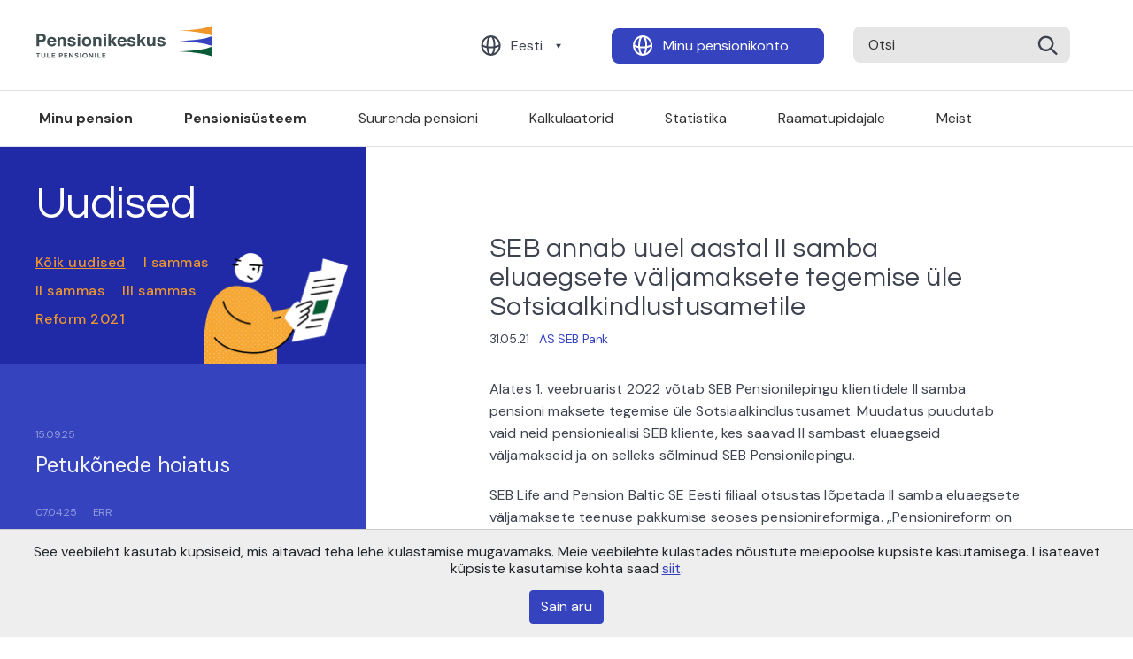

--- FILE ---
content_type: text/html; charset=UTF-8
request_url: https://www.pensionikeskus.ee/uudis/seb-annab-uuel-aastal-ii-samba-eluaegsete-valjamaksete-tegemise-ule-sotsiaalkindlustusametile/?news_active=5770
body_size: 8343
content:
<!DOCTYPE html>
<html lang="et">
<head>
    <meta charset="utf-8">
    <title>SEB annab uuel aastal II samba eluaegsete väljamaksete tegemise üle Sotsiaalkindlustusametile — Pensionikeskus</title>
    <meta name="viewport" content="width=device-width,initial-scale=1">
    <meta name="author" content="name">
    <meta name="description" content="description here">
    <meta name="keywords" content="keywords,here">
    <link rel="shortcut icon" href="favicon.ico" type="image/vnd.microsoft.icon">

    <link rel="apple-touch-icon" sizes="180x180" href="/static/ico/apple-touch-icon.png">
    <link rel="icon" type="image/png" sizes="32x32" href="/static/ico/favicon-32x32.png">
    <link rel="icon" type="image/png" sizes="16x16" href="/static/ico/favicon-16x16.png">
    <link rel="manifest" href="/static/ico/site.webmanifest">
    <link rel="mask-icon" href="/static/ico/safari-pinned-tab.svg" color="#5bbad5">
    <link rel="shortcut icon" href="/static/ico/favicon.ico">
    <meta name="msapplication-TileColor" content="#da532c">
    <meta name="msapplication-config" content="/static/ico/browserconfig.xml">
    <meta name="theme-color" content="#ffffff">
    <link rel="stylesheet" href="/static/css/app.16.css" type="text/css">
    <meta name='robots' content='max-image-preview:large' />
<style id='safe-svg-svg-icon-style-inline-css' type='text/css'>
.safe-svg-cover{text-align:center}.safe-svg-cover .safe-svg-inside{display:inline-block;max-width:100%}.safe-svg-cover svg{height:100%;max-height:100%;max-width:100%;width:100%}

</style>
<style id='classic-theme-styles-inline-css' type='text/css'>
/*! This file is auto-generated */
.wp-block-button__link{color:#fff;background-color:#32373c;border-radius:9999px;box-shadow:none;text-decoration:none;padding:calc(.667em + 2px) calc(1.333em + 2px);font-size:1.125em}.wp-block-file__button{background:#32373c;color:#fff;text-decoration:none}
</style>
<style id='global-styles-inline-css' type='text/css'>
:root{--wp--preset--aspect-ratio--square: 1;--wp--preset--aspect-ratio--4-3: 4/3;--wp--preset--aspect-ratio--3-4: 3/4;--wp--preset--aspect-ratio--3-2: 3/2;--wp--preset--aspect-ratio--2-3: 2/3;--wp--preset--aspect-ratio--16-9: 16/9;--wp--preset--aspect-ratio--9-16: 9/16;--wp--preset--color--black: #000000;--wp--preset--color--cyan-bluish-gray: #abb8c3;--wp--preset--color--white: #ffffff;--wp--preset--color--pale-pink: #f78da7;--wp--preset--color--vivid-red: #cf2e2e;--wp--preset--color--luminous-vivid-orange: #ff6900;--wp--preset--color--luminous-vivid-amber: #fcb900;--wp--preset--color--light-green-cyan: #7bdcb5;--wp--preset--color--vivid-green-cyan: #00d084;--wp--preset--color--pale-cyan-blue: #8ed1fc;--wp--preset--color--vivid-cyan-blue: #0693e3;--wp--preset--color--vivid-purple: #9b51e0;--wp--preset--gradient--vivid-cyan-blue-to-vivid-purple: linear-gradient(135deg,rgba(6,147,227,1) 0%,rgb(155,81,224) 100%);--wp--preset--gradient--light-green-cyan-to-vivid-green-cyan: linear-gradient(135deg,rgb(122,220,180) 0%,rgb(0,208,130) 100%);--wp--preset--gradient--luminous-vivid-amber-to-luminous-vivid-orange: linear-gradient(135deg,rgba(252,185,0,1) 0%,rgba(255,105,0,1) 100%);--wp--preset--gradient--luminous-vivid-orange-to-vivid-red: linear-gradient(135deg,rgba(255,105,0,1) 0%,rgb(207,46,46) 100%);--wp--preset--gradient--very-light-gray-to-cyan-bluish-gray: linear-gradient(135deg,rgb(238,238,238) 0%,rgb(169,184,195) 100%);--wp--preset--gradient--cool-to-warm-spectrum: linear-gradient(135deg,rgb(74,234,220) 0%,rgb(151,120,209) 20%,rgb(207,42,186) 40%,rgb(238,44,130) 60%,rgb(251,105,98) 80%,rgb(254,248,76) 100%);--wp--preset--gradient--blush-light-purple: linear-gradient(135deg,rgb(255,206,236) 0%,rgb(152,150,240) 100%);--wp--preset--gradient--blush-bordeaux: linear-gradient(135deg,rgb(254,205,165) 0%,rgb(254,45,45) 50%,rgb(107,0,62) 100%);--wp--preset--gradient--luminous-dusk: linear-gradient(135deg,rgb(255,203,112) 0%,rgb(199,81,192) 50%,rgb(65,88,208) 100%);--wp--preset--gradient--pale-ocean: linear-gradient(135deg,rgb(255,245,203) 0%,rgb(182,227,212) 50%,rgb(51,167,181) 100%);--wp--preset--gradient--electric-grass: linear-gradient(135deg,rgb(202,248,128) 0%,rgb(113,206,126) 100%);--wp--preset--gradient--midnight: linear-gradient(135deg,rgb(2,3,129) 0%,rgb(40,116,252) 100%);--wp--preset--font-size--small: 13px;--wp--preset--font-size--medium: 20px;--wp--preset--font-size--large: 36px;--wp--preset--font-size--x-large: 42px;--wp--preset--spacing--20: 0.44rem;--wp--preset--spacing--30: 0.67rem;--wp--preset--spacing--40: 1rem;--wp--preset--spacing--50: 1.5rem;--wp--preset--spacing--60: 2.25rem;--wp--preset--spacing--70: 3.38rem;--wp--preset--spacing--80: 5.06rem;--wp--preset--shadow--natural: 6px 6px 9px rgba(0, 0, 0, 0.2);--wp--preset--shadow--deep: 12px 12px 50px rgba(0, 0, 0, 0.4);--wp--preset--shadow--sharp: 6px 6px 0px rgba(0, 0, 0, 0.2);--wp--preset--shadow--outlined: 6px 6px 0px -3px rgba(255, 255, 255, 1), 6px 6px rgba(0, 0, 0, 1);--wp--preset--shadow--crisp: 6px 6px 0px rgba(0, 0, 0, 1);}:where(.is-layout-flex){gap: 0.5em;}:where(.is-layout-grid){gap: 0.5em;}body .is-layout-flex{display: flex;}.is-layout-flex{flex-wrap: wrap;align-items: center;}.is-layout-flex > :is(*, div){margin: 0;}body .is-layout-grid{display: grid;}.is-layout-grid > :is(*, div){margin: 0;}:where(.wp-block-columns.is-layout-flex){gap: 2em;}:where(.wp-block-columns.is-layout-grid){gap: 2em;}:where(.wp-block-post-template.is-layout-flex){gap: 1.25em;}:where(.wp-block-post-template.is-layout-grid){gap: 1.25em;}.has-black-color{color: var(--wp--preset--color--black) !important;}.has-cyan-bluish-gray-color{color: var(--wp--preset--color--cyan-bluish-gray) !important;}.has-white-color{color: var(--wp--preset--color--white) !important;}.has-pale-pink-color{color: var(--wp--preset--color--pale-pink) !important;}.has-vivid-red-color{color: var(--wp--preset--color--vivid-red) !important;}.has-luminous-vivid-orange-color{color: var(--wp--preset--color--luminous-vivid-orange) !important;}.has-luminous-vivid-amber-color{color: var(--wp--preset--color--luminous-vivid-amber) !important;}.has-light-green-cyan-color{color: var(--wp--preset--color--light-green-cyan) !important;}.has-vivid-green-cyan-color{color: var(--wp--preset--color--vivid-green-cyan) !important;}.has-pale-cyan-blue-color{color: var(--wp--preset--color--pale-cyan-blue) !important;}.has-vivid-cyan-blue-color{color: var(--wp--preset--color--vivid-cyan-blue) !important;}.has-vivid-purple-color{color: var(--wp--preset--color--vivid-purple) !important;}.has-black-background-color{background-color: var(--wp--preset--color--black) !important;}.has-cyan-bluish-gray-background-color{background-color: var(--wp--preset--color--cyan-bluish-gray) !important;}.has-white-background-color{background-color: var(--wp--preset--color--white) !important;}.has-pale-pink-background-color{background-color: var(--wp--preset--color--pale-pink) !important;}.has-vivid-red-background-color{background-color: var(--wp--preset--color--vivid-red) !important;}.has-luminous-vivid-orange-background-color{background-color: var(--wp--preset--color--luminous-vivid-orange) !important;}.has-luminous-vivid-amber-background-color{background-color: var(--wp--preset--color--luminous-vivid-amber) !important;}.has-light-green-cyan-background-color{background-color: var(--wp--preset--color--light-green-cyan) !important;}.has-vivid-green-cyan-background-color{background-color: var(--wp--preset--color--vivid-green-cyan) !important;}.has-pale-cyan-blue-background-color{background-color: var(--wp--preset--color--pale-cyan-blue) !important;}.has-vivid-cyan-blue-background-color{background-color: var(--wp--preset--color--vivid-cyan-blue) !important;}.has-vivid-purple-background-color{background-color: var(--wp--preset--color--vivid-purple) !important;}.has-black-border-color{border-color: var(--wp--preset--color--black) !important;}.has-cyan-bluish-gray-border-color{border-color: var(--wp--preset--color--cyan-bluish-gray) !important;}.has-white-border-color{border-color: var(--wp--preset--color--white) !important;}.has-pale-pink-border-color{border-color: var(--wp--preset--color--pale-pink) !important;}.has-vivid-red-border-color{border-color: var(--wp--preset--color--vivid-red) !important;}.has-luminous-vivid-orange-border-color{border-color: var(--wp--preset--color--luminous-vivid-orange) !important;}.has-luminous-vivid-amber-border-color{border-color: var(--wp--preset--color--luminous-vivid-amber) !important;}.has-light-green-cyan-border-color{border-color: var(--wp--preset--color--light-green-cyan) !important;}.has-vivid-green-cyan-border-color{border-color: var(--wp--preset--color--vivid-green-cyan) !important;}.has-pale-cyan-blue-border-color{border-color: var(--wp--preset--color--pale-cyan-blue) !important;}.has-vivid-cyan-blue-border-color{border-color: var(--wp--preset--color--vivid-cyan-blue) !important;}.has-vivid-purple-border-color{border-color: var(--wp--preset--color--vivid-purple) !important;}.has-vivid-cyan-blue-to-vivid-purple-gradient-background{background: var(--wp--preset--gradient--vivid-cyan-blue-to-vivid-purple) !important;}.has-light-green-cyan-to-vivid-green-cyan-gradient-background{background: var(--wp--preset--gradient--light-green-cyan-to-vivid-green-cyan) !important;}.has-luminous-vivid-amber-to-luminous-vivid-orange-gradient-background{background: var(--wp--preset--gradient--luminous-vivid-amber-to-luminous-vivid-orange) !important;}.has-luminous-vivid-orange-to-vivid-red-gradient-background{background: var(--wp--preset--gradient--luminous-vivid-orange-to-vivid-red) !important;}.has-very-light-gray-to-cyan-bluish-gray-gradient-background{background: var(--wp--preset--gradient--very-light-gray-to-cyan-bluish-gray) !important;}.has-cool-to-warm-spectrum-gradient-background{background: var(--wp--preset--gradient--cool-to-warm-spectrum) !important;}.has-blush-light-purple-gradient-background{background: var(--wp--preset--gradient--blush-light-purple) !important;}.has-blush-bordeaux-gradient-background{background: var(--wp--preset--gradient--blush-bordeaux) !important;}.has-luminous-dusk-gradient-background{background: var(--wp--preset--gradient--luminous-dusk) !important;}.has-pale-ocean-gradient-background{background: var(--wp--preset--gradient--pale-ocean) !important;}.has-electric-grass-gradient-background{background: var(--wp--preset--gradient--electric-grass) !important;}.has-midnight-gradient-background{background: var(--wp--preset--gradient--midnight) !important;}.has-small-font-size{font-size: var(--wp--preset--font-size--small) !important;}.has-medium-font-size{font-size: var(--wp--preset--font-size--medium) !important;}.has-large-font-size{font-size: var(--wp--preset--font-size--large) !important;}.has-x-large-font-size{font-size: var(--wp--preset--font-size--x-large) !important;}
:where(.wp-block-post-template.is-layout-flex){gap: 1.25em;}:where(.wp-block-post-template.is-layout-grid){gap: 1.25em;}
:where(.wp-block-columns.is-layout-flex){gap: 2em;}:where(.wp-block-columns.is-layout-grid){gap: 2em;}
:root :where(.wp-block-pullquote){font-size: 1.5em;line-height: 1.6;}
</style>
<link rel="canonical" href="/uudis/seb-annab-uuel-aastal-ii-samba-eluaegsete-valjamaksete-tegemise-ule-sotsiaalkindlustusametile/" />
            <!-- Google tag (gtag.js) -->
        <script async src="https://www.googletagmanager.com/gtag/js?id=G-CRKPWY397V"></script>
        <script>
        window.dataLayer = window.dataLayer || [];
        function gtag(){dataLayer.push(arguments);}
        gtag('js', new Date());

        gtag('config', 'G-CRKPWY397V');
        </script>
    </head>
<body class="mytheme_news-template-default single single-mytheme_news postid-5770 site-et">
    <header class="header-area">
        <div class="container">
            <div class="row">
                <div class="col-12 header-upper-row">
                    <div class="header-logo">
                        <a href="/">
                            <img src="/static/images/Header-logo.svg" alt="Logo"/>
                        </a>
                    </div>
                    <div class="header-buttons">
                                                <button class="btn"
                            data-toggle="dropdown"
                            data-button="language"
                            type="button"
                        ><a href="/uudis/seb-annab-uuel-aastal-ii-samba-eluaegsete-valjamaksete-tegemise-ule-sotsiaalkindlustusametile/">Eesti</a></button>
                        <ul class="dropdown-menu" aria-labelledby="desktop-langs">
                                                    <li><a href="/ru/"
                                class="dropdown-item"
                                >Русский</a></li>
                                                    <li><a href="/en/"
                                class="dropdown-item"
                                >English</a></li>
                                                </ul>

                        <button class="btn" data-button="account" type="button"><a href="https://public.pensionikeskus.ee/public/login.do?locale=et" target="_blank">Minu pensionikonto</a></button>
                        <form action="/" method="get" class="d-inline">
                        <input type="submit" class="submit-hidden" tabindex="-1" />
                        <div class="input-helper">
                            <input data-box="search" type="text" name="s" value="" placeholder="Otsi">
                            <button type="submit"><img src="/static/images/Search.svg" alt="search"></button>
                        </div>
                        </form>
                    </div>
                    <div class="mobile-button-helper">
                        <div class="mobile-menu-button">
                            <a href="#"><span class="search-mobile-button"></span></a>
                            <button type="button" class="mobile-menu-btn">
                                <span></span>
                                <span></span>
                                <span></span>
                            </button>
                        </div>
                    </div>
                </div>
            </div>
            <div class="row">
                <div class="col-12 header-bottom-row">
                    <nav>
                        <ul class="nav">
                            <li  class="font-weight-bold"><a href="/minu-pension/">Minu pension</a></li><li  class="font-weight-bold"><a href="/pensionisusteem/">Pensionisüsteem</a></li><li  class=""><a href="/suurempension/">Suurenda pensioni</a></li><li  class=""><a href="/kalkulaatorid/">Kalkulaatorid</a></li><li  class=""><a href="/statistika/ii-sammas/">Statistika</a></li><li  class=""><a href="/raamatupidajale/">Raamatupidajale</a></li><li  class=""><a href="/meist/">Meist</a></li>                        </ul>
                    </nav>
                </div>
            </div>
        </div>
    </header>

    <div class="mobile-menu">
        <ul>
        <li>
                    <a href="/minu-pension/">Minu pension</a>
                                    </li><li class="parent">
                    <a href="/pensionisusteem/">Pensionisüsteem</a>
                                            <span class="open-child">+</span>
                        <ul>
                                                            <li class="parent">
                                    <a href="/i-sammas/">I sammas</a>
                                    <span class="open-child">+</span>
                                    <ul>
                                                                                                                            <li><a href="/i-sammas/riiklik-vanaduspension/">Riiklik vanaduspension ehk I sammas</a></li>
                                                                                    <li><a href="/i-sammas/vanemapension/">Vanemapension</a></li>
                                                                                    <li><a href="/i-sammas/tervistkahjustav-too/">Tervistkahjustav töö</a></li>
                                                                                    <li><a href="/i-sammas/maksuvaba-tulu/">Maksuvaba tulu</a></li>
                                                                                    <li><a href="/i-sammas/pension-valisriigist/">Pension välisriigist</a></li>
                                                                            </ul>
                                </li>
                                                            <li class="parent">
                                    <a href="/ii-sammas/">II sammas</a>
                                    <span class="open-child">+</span>
                                    <ul>
                                                                                                                            <li><a href="/ii-sammas/kogumispension-ehk-ii-sammas/">Kogumispension ehk II sammas</a></li>
                                                                                    <li><a href="/ii-sammas/liitumine-ii-sambaga/">Liitumine II sambaga</a></li>
                                                                                    <li><a href="/ii-sammas/sissemaksed/">Sissemaksed</a></li>
                                                                                    <li><a href="/ii-sammas/vahetamine/">Vahetamine</a></li>
                                                                                    <li><a href="/ii-sammas/pensioni-investeerimiskonto-pik/">Pensioni investeerimiskonto (PIK)</a></li>
                                                                                    <li><a href="/ii-sammas/valjamaksed/">Väljamaksed</a></li>
                                                                                    <li><a href="/ii-sammas/parimine/">Pärimine (II sammas)</a></li>
                                                                                    <li><a href="/ii-sammas/kohustuslikud-pensionifondid/">Kohustuslikud pensionifondid</a></li>
                                                                                    <li><a href="/ii-sammas/krediidireitingute-selgitus/">Krediidireitingute selgitus</a></li>
                                                                                    <li><a href="/ii-sammas/investorkaitse/">Investorkaitse</a></li>
                                                                            </ul>
                                </li>
                                                            <li class="parent">
                                    <a href="/iii-sammas/">III sammas</a>
                                    <span class="open-child">+</span>
                                    <ul>
                                                                                                                            <li><a href="/iii-sammas/taiendav-kogumispension/">Täiendav kogumispension ehk III sammas</a></li>
                                                                                    <li><a href="/iii-sammas/sissemaksed/">Sissemaksed</a></li>
                                                                                    <li><a href="/iii-sammas/vahetamine/">Vahetamine</a></li>
                                                                                    <li><a href="/iii-sammas/valjamaksed/">Väljamaksed</a></li>
                                                                                    <li><a href="/iii-sammas/parimine/">Pärimine (III sammas)</a></li>
                                                                                    <li><a href="/iii-sammas/vabatahtlikud-fondid/">Vabatahtlikud pensionifondid</a></li>
                                                                                    <li><a href="/iii-sammas/kindlustusseltsid/">Kindlustusseltsid</a></li>
                                                                                    <li><a href="/iii-sammas/kindlustustooted/">Kindlustustooted</a></li>
                                                                            </ul>
                                </li>
                                                    </ul>
                                    </li><li>
                    <a href="/suurempension/">Suurenda pensioni</a>
                                    </li><li>
                    <a href="/kalkulaatorid/">Kalkulaatorid</a>
                                    </li><li>
                    <a href="/statistika/ii-sammas/">Statistika</a>
                                    </li><li>
                    <a href="/raamatupidajale/">Raamatupidajale</a>
                                    </li><li>
                    <a href="/meist/">Meist</a>
                                    </li>        </ul>
         <div class="mobile-menu-btns">
            <div class="account-helper">
                <a class="btn" data-button="account"  href="https://public.pensionikeskus.ee/public/login.do?locale=et" target="_blank">Minu pensionikonto</a>
            </div>
                        <a data-toggle="dropdown"
                data-button="language"
                class="btn language-switcher"
                type="button"
                id="mobile-menu-langs"
                >Eesti</a>
            <ul class="dropdown-menu" aria-labelledby="mobile-menu-langs">
                            <li><a href="/ru/"
                    class="dropdown-item"
                    >Русский</a></li>
                            <li><a href="/en/"
                    class="dropdown-item"
                    >English</a></li>
                        </ul>
        </div>
    </div>

    <div class="page-content">
        
<aside class="news-filters" style="display: none;">
    <div class="container">
        <div class="row">
            <div class="col">
<!--                 <div class="head">    
                    <h2>Uudised</h2>
                    <div class="filter-btn close">
                        <span>Sulge</span>
                    </div>
                </div> -->
                <div class="filter-items">
                                            <a href="/uudised/"><span 
                                                            class="active"
                                                    >Kõik uudised</span></a>
                                            <a href="/uudised/?cat=82"><span 
                                                    >I sammas</span></a>
                                            <a href="/uudised/?cat=88"><span 
                                                    >II sammas</span></a>
                                            <a href="/uudised/?cat=94"><span 
                                                    >III sammas</span></a>
                                            <a href="/uudised/?cat=100"><span 
                                                    >Reform 2021</span></a>
                                    </div>
                <!-- <button class="apply-filters">Apply filters</button> -->
            </div>
        </div>
    </div>
</aside>


<section class="article news-page-helper">
    <div class="container">
        <div class="row">
            <div class="col article-first mobile-sidemenu-target news-category-view">
                <div class="article-first-helper">
                    <div class="news-head">
                        <h1>Uudised</h1>
                        <div class="article-links">
                                                            <a href="/uudised/" 
                                                                            class="active-article"
                                                                    >Kõik uudised</a>
                                                            <a href="/uudised/?cat=82" 
                                                                    >I sammas</a>
                                                            <a href="/uudised/?cat=88" 
                                                                    >II sammas</a>
                                                            <a href="/uudised/?cat=94" 
                                                                    >III sammas</a>
                                                            <a href="/uudised/?cat=100" 
                                                                    >Reform 2021</a>
                                                    </div>
                    </div>
                    <div class="article-read"></div>
                    <div class="filter-btn">
                        <span>Filtreeri</span>
                    </div>
                </div>
                <div class="main-article-col">
                                                                        <a href="/uudis/petukonede-hoiatus/?news_page=1" 
                                class="article-body-helper "
                            > 
                                <div class="article-body">
                                    <span class="article-date">15.09.25</span>
                                    <span class="article-author"></span>
                                    <h6>Petukõnede hoiatus</h6>
                                </div>
                            </a>
                                                                                <a href="/uudis/borside-vabalangus-on-viinud-eesti-pensionifondid-punasesse/?news_page=1" 
                                class="article-body-helper "
                            > 
                                <div class="article-body">
                                    <span class="article-date">07.04.25</span>
                                    <span class="article-author">ERR</span>
                                    <h6>ERR: Börside vabalangus on viinud Eesti pensionifondid punasesse</h6>
                                </div>
                            </a>
                                                                                <a href="/uudis/pensionipaev-2025/?news_page=1" 
                                class="article-body-helper "
                            > 
                                <div class="article-body">
                                    <span class="article-date">07.03.25</span>
                                    <span class="article-author">Sotsiaalministeerium</span>
                                    <h6>Pensionipäev toimub 12.03</h6>
                                </div>
                            </a>
                                                                                <div class="date-separator">
                                <p>2024<span></span></p>
                            </div>
                                                        <a href="/uudis/uus-infoteenus-aitab-targalt-planeerida-rahalist-tulevikku/?news_page=1" 
                                class="article-body-helper "
                            > 
                                <div class="article-body">
                                    <span class="article-date">27.11.24</span>
                                    <span class="article-author">Sotsiaalministeerium</span>
                                    <h6>Uus infoteenus aitab targalt planeerida rahalist tulevikku</h6>
                                </div>
                            </a>
                                                                                <a href="/uudis/juurdepaas-pensioniregistrisse-on-ajutiselt-suletud-12-juunil-kell-2000-2400/?news_page=1" 
                                class="article-body-helper "
                            > 
                                <div class="article-body">
                                    <span class="article-date">04.06.24</span>
                                    <span class="article-author"></span>
                                    <h6>Juurdepääs Pensioniregistrisse on ajutiselt suletud 12. juunil kell 20:00-24:00</h6>
                                </div>
                            </a>
                                                                                <a href="/uudis/info-kogumispensioni-ii-sambaga-liitunud-inimeste/?news_page=1" 
                                class="article-body-helper "
                            > 
                                <div class="article-body">
                                    <span class="article-date">15.05.24</span>
                                    <span class="article-author">Maksu- ja Tolliamet</span>
                                    <h6>Info kogumispensioni II sambaga liitunud inimestele</h6>
                                </div>
                            </a>
                                                                                <a href="/uudis/enda-ja-lahedaste-tulevikule-rohuvad-meeldetuletused-suurendavad-sissemakseid-pensionisambasse/?news_page=1" 
                                class="article-body-helper "
                            > 
                                <div class="article-body">
                                    <span class="article-date">25.04.24</span>
                                    <span class="article-author">Tartu Ülikool psühholoogia instituut</span>
                                    <h6>Enda ja lähedaste tulevikule rõhuvad meeldetuletused suurendavad sissemakseid pensionisambasse</h6>
                                </div>
                            </a>
                                                                            
                                                                            <div class="article-body-paginator">
                                <div class="paginator-helper">
                                    <ul class='pagination'>
	<li><span aria-current="page" class="pagination current">1</span></li>
	<li><a class="pagination" href="/uudis/seb-annab-uuel-aastal-ii-samba-eluaegsete-valjamaksete-tegemise-ule-sotsiaalkindlustusametile/?news_page=2&#038;news_active=5770">2</a></li>
	<li><span class="pagination dots">&hellip;</span></li>
	<li><a class="pagination" href="/uudis/seb-annab-uuel-aastal-ii-samba-eluaegsete-valjamaksete-tegemise-ule-sotsiaalkindlustusametile/?news_page=193&#038;news_active=5770">193</a></li>
	<li><a class="next pagination" href="/uudis/seb-annab-uuel-aastal-ii-samba-eluaegsete-valjamaksete-tegemise-ule-sotsiaalkindlustusametile/?news_page=2&#038;news_active=5770">Järgmine</a></li>
</ul>
                                </div>
                            </div>
                        
                                                        </div>
            </div>
            <div class="col article-second">
                <div class="article-text">
                    
                        <h2>SEB annab uuel aastal II samba eluaegsete väljamaksete tegemise üle Sotsiaalkindlustusametile</h2>
                        <span class="text-date-author">31.05.21</span>
                        <span class="text-date-author"><a href="https://www.seb.ee/uudised" target="_blank">AS SEB Pank</a></span>
                        <div class="article-text-body">
                            <p>Alates 1. veebruarist 2022 võtab SEB Pensionilepingu klientidele II samba pensioni maksete tegemise üle Sotsiaalkindlustusamet. Muudatus puudutab vaid neid pensioniealisi SEB kliente, kes saavad II sambast eluaegseid väljamakseid ja on selleks sõlminud SEB Pensionilepingu.</p>
<p>SEB Life and Pension Baltic SE Eesti filiaal otsustas lõpetada II samba eluaegsete väljamaksete teenuse pakkumise seoses pensionireformiga. „Pensionireform on klientidele toonud uusi võimalusi ning SEB Pensionilepingu lahenduse vastu pole enam huvi tuntud. Kuna tahame oma klientidega ühte jalga käia, suuname ka oma ressursid teenustesse, mille järgi tuntakse kõige suuremat vajadust,“ kommenteeris otsuse põhjust SEB Life and Pension Baltic SE Eesti filiaali juht Triin Messimas ja lisas, et kliendil on kaks valikut, kuidas edasi tegutseda.</p>
<p>„Need, kes soovivad, et nende II samba eluaegsed pensioni väljamaksed jätkuksid ka edaspidi, ei pea midagi tegema. Ainus, mis nende jaoks muutub on see, et alates 1. veebruarist 2022 hakkab SEB asemel pensionimakseid tegema Sotsiaalkindlustusamet.</p>
<p>Teine võimalus on igakuiste maksete asemel oma II samba pensioniraha kokkulepitud tagastusväärtuses korraga välja võtta. Selleks saab esitada veel kuni 30. juunini 2021 digitaalselt või SEB kontorites koha peal pensionilepingu ülesütlemise avalduse. Sedasi tegutsedes lõppeb kliendi leping 31. augustil ning SEB Life and Pension Baltic teeb talle väljamakse 2021. aasta septembrikuu jooksul,“ tutvustas Messimas valikuid.</p>
<p>SEB Pensionilepingu ülesütlemise avaldust on võimalik esitada SEB kontoris või digitaalselt SEB internetipangas. Kõiki pensioniealiseid kindlustusvõtjaid, keda see muudatus puudutab, saavad ka SEB poolt personaalse teavituse.</p>
<p><br />Lisainfo:</p>
<p>Maarja Kalamas<br />kommunikatsioonijuht<br />SEB Pank</p>
<p>mobiil +372 5304 5743<br />aadress Tornimäe 2, 15010 Tallinn<br />e-post maarja.kalamas@seb.ee</p>                        </div>                        

                    
                    

                </div>

                <!-- <div class="next-articles-section">
                    <span>NEXT ARTICLE</span>
                    <a href="#" class="article">
                        <div class="meta-info">
                            <span class="date">15.04.20</span>
                            <span class="author">Autor</span>
                        </div>
                        <h5>Muudatused külaliste vastuvõtmisel Pensionikeskuse kontoris</h5>
                    </a>
                </div> -->
            </div>
        </div>
    </div>
</section>
    </div> <!-- //.page -->
    <div class="mobile-footer">
        <div class="footer-rights">
            <p>Copyright © AS Pensionikeskus 2021<br />
Maakri 19, Tallinn 10145<br />
info@pensionikeskus.ee</p>
        </div>
        <div class="sitemap-toggel-button">
            <span>Sisukaart</span>
        </div>
        <div class="mobile-sitemap">
            <hr>
            <div class="mobile-language-select">
                <div class="col lang-col">

                                        <a data-toggle="dropdown"
                        data-button="language"
                        class="btn lang-select"
                        type="button"
                        id="mobile-sitemap-langs"
                        >Eesti</a>
                    <ul class="dropdown-menu" aria-labelledby="mobile-sitemap-langs">
                                            <li><a href="/ru/"
                            class="dropdown-item"
                            >Русский</a></li>
                                            <li><a href="/en/"
                            class="dropdown-item"
                            >English</a></li>
                                        </ul>
                </div>
            </div>
            <div class="mobile-menu-helper">
                <div class="mobile-items-helper">
                    <ul>
                    <li><a href="/minu-pension/">Minu pension</a></li><li><a href="/pensionisusteem/">Pensionisüsteem</a></li><li><a href="/pensionireform-2021/">Reformi info</a></li><li><a href="/i-sammas/">I sammas</a></li><li><a href="/ii-sammas/">II sammas</a></li><li><a href="/iii-sammas/">III sammas</a></li><li><a href="/kalkulaatorid/">Kalkulaatorid</a></li>                    </ul>
                </div>
                <div class="mobile-items-helper second-mobile-helper">
                    <ul class="second-mobile-col">
                    <li><a href="/kusimused/">Küsimused</a></li><li><a href="/statistika/">Statistika</a></li><li><a href="/raamatupidajale/">Raamatupidajale</a></li><li><a href="/uudised/">Uudised</a></li><li><a href="/pensionisusteem/eesti-pensionisusteemi-ulevaade/seadused-ja-maarused/">Seadused ja määrused</a></li><li><a href="/meist/">Meist</a></li>                    </ul>
                </div>
            </div>
        </div>
    </div>
    <footer>
        <div class="container">
            <div class="row footer-first">
                <div class="d-flex lang-col align-items-center">
                    <ul class="lang-select d-flex align-items-center">
                        <li>

                                                        <a data-toggle="dropdown"
                                data-button="language"
                                type="button"
                                id="desktop-langs"
                                >Eesti</a>
                            <ul class="dropdown-menu" aria-labelledby="desktop-langs">
                                                            <li><a href="/ru/"
                                    class="dropdown-item"
                                    >Русский</a></li>
                                                            <li><a href="/en/"
                                    class="dropdown-item"
                                    >English</a></li>
                                                        </ul>

                        </li>
                    </ul>
                </div>
                <div class="account-col d-flex align-items-center">
                    <div class="account-helper d-flex align-items-center">
                        <a class="btn" data-button="account"  href="https://public.pensionikeskus.ee/public/login.do?locale=et" target="_blank">Minu pensionikonto</a>
                    </div>
                </div>
            </div>
            <hr>
            <div class="row footer-menu">
                <div class="footer-items">
                                <div class="footer-items-helper">                        <h5><a href="/minu-pension/">Minu pension</a></h5>
                        <ul>
                                                        <li>
                                <a href="/minu-pension/alaealine/">Alaealine</a>
                            </li>
                                                        <li>
                                <a href="/minu-pension/taisealine/">Täisealine</a>
                            </li>
                                                        <li>
                                <a href="/minu-pension/20-ndad/">20-ndad</a>
                            </li>
                                                        <li>
                                <a href="/minu-pension/30-ndad/">30-ndad</a>
                            </li>
                                                        <li>
                                <a href="/minu-pension/40-ndad/">40-ndad</a>
                            </li>
                                                        <li>
                                <a href="/minu-pension/50-ndad/">50-ndad</a>
                            </li>
                                                        <li>
                                <a href="/minu-pension/60-ndad/">60-ndad</a>
                            </li>
                                                        <li>
                                <a href="/minu-pension/pensionipoli/">Pensionipõli</a>
                            </li>
                                                        <li>
                                <a href="/minu-pension/parimine/">Pärimine</a>
                            </li>
                                                    </ul>
                        </div></div><div class="footer-items">
                                <div class="footer-items-helper">                        <h5><a href="/pensionisusteem/">Pensionisüsteem</a></h5>
                        <ul>
                                                        <li>
                                <a href="/pensionisusteem/eesti-pensionisusteemi-ulevaade/">Eesti pensionisüsteemi ülevaade</a>
                            </li>
                                                    </ul>
                                                <h5><a href="/pensionireform-2021/">Reformi info</a></h5>
                        <ul>
                                                        <li>
                                <a href="/pensionireform-2021/kusimused-ja-vastused-2-samba-maksete-kompenseerimise-kohta/">Küsimused ja vastused 2. samba maksete kompenseerimise kohta 2023. a</a>
                            </li>
                                                        <li>
                                <a href="/pensionireform-2021/kusimused-ja-vastused-valjamaksete-toimumise-kohta/">Küsimused ja vastused väljamaksete kohta</a>
                            </li>
                                                        <li>
                                <a href="/pensionireform-2021/kusimused-ja-vastused-valjamaksete-arestimise-kohta/">Küsimused ja vastused väljamaksete arestimise kohta</a>
                            </li>
                                                        <li>
                                <a href="/pensionireform-2021/ajakava/">Ajakava</a>
                            </li>
                                                        <li>
                                <a href="/pensionireform-2021/pensionilepingu-kliendile/">Pensionilepingu kliendile</a>
                            </li>
                                                        <li>
                                <a href="/pensionireform-2021/valjamaksed-puuduva-toovoime-korral/">Väljamaksed 100% puuduva töövõime korral</a>
                            </li>
                                                        <li>
                                <a href="/pensionireform-2021/avalduste-esitamise-voimalused/">Avalduste esitamise võimalused alates 01.01.2021</a>
                            </li>
                                                    </ul>
                        </div></div><div class="footer-items">
                                <div class="footer-items-helper">                        <h5><a href="/i-sammas/">I sammas</a></h5>
                        <ul>
                                                        <li>
                                <a href="/i-sammas/riiklik-vanaduspension/">Riiklik vanaduspension ehk I sammas</a>
                            </li>
                                                        <li>
                                <a href="/i-sammas/vanemapension/">Vanemapension</a>
                            </li>
                                                        <li>
                                <a href="/i-sammas/tervistkahjustav-too/">Tervistkahjustav töö</a>
                            </li>
                                                        <li>
                                <a href="/i-sammas/maksuvaba-tulu/">Maksuvaba tulu</a>
                            </li>
                                                        <li>
                                <a href="/i-sammas/pension-valisriigist/">Pension välisriigist</a>
                            </li>
                                                    </ul>
                        </div></div><div class="footer-items">
                                <div class="footer-items-helper">                        <h5><a href="/ii-sammas/">II sammas</a></h5>
                        <ul>
                                                        <li>
                                <a href="/ii-sammas/kogumispension-ehk-ii-sammas/">Kogumispension ehk II sammas</a>
                            </li>
                                                        <li>
                                <a href="/ii-sammas/liitumine-ii-sambaga/">Liitumine II sambaga</a>
                            </li>
                                                        <li>
                                <a href="/ii-sammas/sissemaksed/">Sissemaksed</a>
                            </li>
                                                        <li>
                                <a href="/ii-sammas/vahetamine/">Vahetamine</a>
                            </li>
                                                        <li>
                                <a href="/ii-sammas/pensioni-investeerimiskonto-pik/">Pensioni investeerimiskonto (PIK)</a>
                            </li>
                                                        <li>
                                <a href="/ii-sammas/valjamaksed/">Väljamaksed</a>
                            </li>
                                                        <li>
                                <a href="/ii-sammas/parimine/">Pärimine (II sammas)</a>
                            </li>
                                                        <li>
                                <a href="/ii-sammas/kohustuslikud-pensionifondid/">Kohustuslikud pensionifondid</a>
                            </li>
                                                        <li>
                                <a href="/ii-sammas/krediidireitingute-selgitus/">Krediidireitingute selgitus</a>
                            </li>
                                                        <li>
                                <a href="/ii-sammas/investorkaitse/">Investorkaitse</a>
                            </li>
                                                    </ul>
                        </div></div><div class="footer-items">
                                <div class="footer-items-helper">                        <h5><a href="/iii-sammas/">III sammas</a></h5>
                        <ul>
                                                        <li>
                                <a href="/iii-sammas/taiendav-kogumispension/">Täiendav kogumispension ehk III sammas</a>
                            </li>
                                                        <li>
                                <a href="/iii-sammas/sissemaksed/">Sissemaksed</a>
                            </li>
                                                        <li>
                                <a href="/iii-sammas/vahetamine/">Vahetamine</a>
                            </li>
                                                        <li>
                                <a href="/iii-sammas/valjamaksed/">Väljamaksed</a>
                            </li>
                                                        <li>
                                <a href="/iii-sammas/parimine/">Pärimine (III sammas)</a>
                            </li>
                                                        <li>
                                <a href="/iii-sammas/vabatahtlikud-fondid/">Vabatahtlikud pensionifondid</a>
                            </li>
                                                        <li>
                                <a href="/iii-sammas/kindlustusseltsid/">Kindlustusseltsid</a>
                            </li>
                                                        <li>
                                <a href="/iii-sammas/kindlustustooted/">Kindlustustooted</a>
                            </li>
                                                    </ul>
                        </div></div><div class="footer-items">
                                <div class="footer-items-helper">                        <h5><a href="/kalkulaatorid/">Kalkulaatorid</a></h5>
                        <ul>
                                                        <li>
                                <a href="/kalkulaatorid/pensioniplaani-kalkulaator/">Pensioniplaani kalkulaator</a>
                            </li>
                                                        <li>
                                <a href="/kalkulaatorid/vanaduspensioni-kalkulaator/">Vanaduspensioni kalkulaator</a>
                            </li>
                                                        <li>
                                <a href="/kalkulaatorid/kogumispensioni-ii-samba-sissemakse-kalkulaator/">Kogumispensioni II samba sissemakse kalkulaator</a>
                            </li>
                                                        <li>
                                <a href="/kalkulaatorid/kindlustusseltside-ii-samba-valjamakse-kalkulaator/">Kindlustusseltside II samba väljamakse kalkulaator</a>
                            </li>
                                                    </ul>
                        </div></div>

                <div class="footer-more-links">
                    <a href="/kusimused/">Küsimused</a><a href="/statistika/">Statistika</a><a href="/raamatupidajale/">Raamatupidajale</a><a href="/uudised/">Uudised</a><a href="/pensionisusteem/eesti-pensionisusteemi-ulevaade/seadused-ja-maarused/">Seadused ja määrused</a><a href="/meist/">Meist</a>                </div>
            </div>
            <div class="row">
                <div class="footer-rights">
                    <p>Copyright © AS Pensionikeskus 2021<br />
Maakri 19, Tallinn 10145<br />
info@pensionikeskus.ee</p>
                </div>
            </div>
        </div>
    </footer>

    <div class="mobile-search">
      <div class="mobile-search-content">
        <form action="/" method="get">
        <input type="text" name="s" value="" placeholder="Otsi">
        <button type="submit"><img src="/static/images/Search.svg" alt="search"></button>
        </form>
      </div>
    </div>


    <script src="/static/js/jquery-2.2.4.min.16.js"></script>
    <script src="/static/js/bootstrap/js/bootstrap.bundle.min.16.js"></script>
    <script src="/static/js/app.16.js"></script>
    <script>
    App.lang = 'et';
    App.page = "page";
    App.VERSION = '16';
    App.init();
    $(function(){
        App.initReady();
    });
    </script>
<script type="text/javascript">
(function() {
				var expirationDate = new Date();
				expirationDate.setTime( expirationDate.getTime() + 31536000 * 1000 );
				document.cookie = "pll_language=et; expires=" + expirationDate.toUTCString() + "; path=/; SameSite=Lax";
			}());

</script>
<script type="text/javascript" src="/_Incapsula_Resource?SWJIYLWA=719d34d31c8e3a6e6fffd425f7e032f3&ns=2&cb=1221743842" async></script></body>
</html>

--- FILE ---
content_type: text/css
request_url: https://www.pensionikeskus.ee/static/css/app.16.css
body_size: 42948
content:
@charset "UTF-8";
/*!
* NB! Autogenerated file.
*/
@import url("https://fonts.googleapis.com/css2?family=DM+Sans:wght@400;500;700&family=Questrial&family=Montserrat&display=swap");
*,
*::before,
*::after {
  box-sizing: border-box;
}

html {
  font-family: sans-serif;
  line-height: 1.15;
  -webkit-text-size-adjust: 100%;
  -webkit-tap-highlight-color: rgba(0, 0, 0, 0);
}

article, aside, figcaption, figure, footer, header, hgroup, main, nav, section {
  display: block;
}

body {
  margin: 0;
  font-family: -apple-system, BlinkMacSystemFont, "Segoe UI", Roboto, "Helvetica Neue", Arial, "Noto Sans", "Liberation Sans", sans-serif, "Apple Color Emoji", "Segoe UI Emoji", "Segoe UI Symbol", "Noto Color Emoji";
  font-size: 1rem;
  font-weight: 400;
  line-height: 1.5;
  color: #212529;
  text-align: left;
  background-color: #fff;
}

[tabindex="-1"]:focus:not(:focus-visible) {
  outline: 0 !important;
}

hr {
  box-sizing: content-box;
  height: 0;
  overflow: visible;
}

h1, h2, h3, h4, h5, h6 {
  margin-top: 0;
  margin-bottom: 0.5rem;
}

p {
  margin-top: 0;
  margin-bottom: 1rem;
}

abbr[title],
abbr[data-original-title] {
  text-decoration: underline;
  text-decoration: underline dotted;
  cursor: help;
  border-bottom: 0;
  text-decoration-skip-ink: none;
}

address {
  margin-bottom: 1rem;
  font-style: normal;
  line-height: inherit;
}

ol,
ul,
dl {
  margin-top: 0;
  margin-bottom: 1rem;
}

ol ol,
ul ul,
ol ul,
ul ol {
  margin-bottom: 0;
}

dt {
  font-weight: 700;
}

dd {
  margin-bottom: 0.5rem;
  margin-left: 0;
}

blockquote {
  margin: 0 0 1rem;
}

b,
strong {
  font-weight: bolder;
}

small {
  font-size: 80%;
}

sub,
sup {
  position: relative;
  font-size: 75%;
  line-height: 0;
  vertical-align: baseline;
}

sub {
  bottom: -0.25em;
}

sup {
  top: -0.5em;
}

a {
  color: #3543bf;
  text-decoration: none;
  background-color: transparent;
}
a:hover {
  color: #242e83;
  text-decoration: underline;
}

a:not([href]):not([class]) {
  color: inherit;
  text-decoration: none;
}
a:not([href]):not([class]):hover {
  color: inherit;
  text-decoration: none;
}

pre,
code,
kbd,
samp {
  font-family: SFMono-Regular, Menlo, Monaco, Consolas, "Liberation Mono", "Courier New", monospace;
  font-size: 1em;
}

pre {
  margin-top: 0;
  margin-bottom: 1rem;
  overflow: auto;
  -ms-overflow-style: scrollbar;
}

figure {
  margin: 0 0 1rem;
}

img {
  vertical-align: middle;
  border-style: none;
}

svg {
  overflow: hidden;
  vertical-align: middle;
}

table {
  border-collapse: collapse;
}

caption {
  padding-top: 0.75rem;
  padding-bottom: 0.75rem;
  color: #6c757d;
  text-align: left;
  caption-side: bottom;
}

th {
  text-align: inherit;
  text-align: -webkit-match-parent;
}

label {
  display: inline-block;
  margin-bottom: 0.5rem;
}

button {
  border-radius: 0;
}

button:focus:not(:focus-visible) {
  outline: 0;
}

input,
button,
select,
optgroup,
textarea {
  margin: 0;
  font-family: inherit;
  font-size: inherit;
  line-height: inherit;
}

button,
input {
  overflow: visible;
}

button,
select {
  text-transform: none;
}

[role=button] {
  cursor: pointer;
}

select {
  word-wrap: normal;
}

button,
[type=button],
[type=reset],
[type=submit] {
  -webkit-appearance: button;
}

button:not(:disabled),
[type=button]:not(:disabled),
[type=reset]:not(:disabled),
[type=submit]:not(:disabled) {
  cursor: pointer;
}

button::-moz-focus-inner,
[type=button]::-moz-focus-inner,
[type=reset]::-moz-focus-inner,
[type=submit]::-moz-focus-inner {
  padding: 0;
  border-style: none;
}

input[type=radio],
input[type=checkbox] {
  box-sizing: border-box;
  padding: 0;
}

textarea {
  overflow: auto;
  resize: vertical;
}

fieldset {
  min-width: 0;
  padding: 0;
  margin: 0;
  border: 0;
}

legend {
  display: block;
  width: 100%;
  max-width: 100%;
  padding: 0;
  margin-bottom: 0.5rem;
  font-size: 1.5rem;
  line-height: inherit;
  color: inherit;
  white-space: normal;
}

progress {
  vertical-align: baseline;
}

[type=number]::-webkit-inner-spin-button,
[type=number]::-webkit-outer-spin-button {
  height: auto;
}

[type=search] {
  outline-offset: -2px;
  -webkit-appearance: none;
}

[type=search]::-webkit-search-decoration {
  -webkit-appearance: none;
}

::-webkit-file-upload-button {
  font: inherit;
  -webkit-appearance: button;
}

output {
  display: inline-block;
}

summary {
  display: list-item;
  cursor: pointer;
}

template {
  display: none;
}

[hidden] {
  display: none !important;
}

.container,
.container-fluid,
.container-xl,
.container-lg,
.container-md,
.container-sm {
  width: 100%;
  padding-right: 15px;
  padding-left: 15px;
  margin-right: auto;
  margin-left: auto;
}

@media (min-width: 576px) {
  .container-sm, .container {
    max-width: 540px;
  }
}
@media (min-width: 768px) {
  .container-md, .container-sm, .container {
    max-width: 720px;
  }
}
@media (min-width: 992px) {
  .container-lg, .container-md, .container-sm, .container {
    max-width: 960px;
  }
}
@media (min-width: 1200px) {
  .container-xl, .container-lg, .container-md, .container-sm, .container {
    max-width: 1140px;
  }
}
.row {
  display: flex;
  flex-wrap: wrap;
  margin-right: -15px;
  margin-left: -15px;
}

.no-gutters {
  margin-right: 0;
  margin-left: 0;
}
.no-gutters > .col,
.no-gutters > [class*=col-] {
  padding-right: 0;
  padding-left: 0;
}

.col-xl,
.col-xl-auto, .col-xl-12, .col-xl-11, .col-xl-10, .col-xl-9, .col-xl-8, .col-xl-7, .col-xl-6, .col-xl-5, .col-xl-4, .col-xl-3, .col-xl-2, .col-xl-1, .col-lg,
.col-lg-auto, .col-lg-12, .col-lg-11, .col-lg-10, .col-lg-9, .col-lg-8, .col-lg-7, .col-lg-6, .col-lg-5, .col-lg-4, .col-lg-3, .col-lg-2, .col-lg-1, .col-md,
.col-md-auto, .col-md-12, .col-md-11, .col-md-10, .col-md-9, .col-md-8, .col-md-7, .col-md-6, .col-md-5, .col-md-4, .col-md-3, .col-md-2, .col-md-1, .col-sm,
.col-sm-auto, .col-sm-12, .col-sm-11, .col-sm-10, .col-sm-9, .col-sm-8, .col-sm-7, .col-sm-6, .col-sm-5, .col-sm-4, .col-sm-3, .col-sm-2, .col-sm-1, .col,
.col-auto, .col-12, .col-11, .col-10, .col-9, .col-8, .col-7, .col-6, .col-5, .col-4, .col-3, .col-2, .col-1 {
  position: relative;
  width: 100%;
  padding-right: 15px;
  padding-left: 15px;
}

.col {
  flex-basis: 0;
  flex-grow: 1;
  max-width: 100%;
}

.row-cols-1 > * {
  flex: 0 0 100%;
  max-width: 100%;
}

.row-cols-2 > * {
  flex: 0 0 50%;
  max-width: 50%;
}

.row-cols-3 > * {
  flex: 0 0 33.3333333333%;
  max-width: 33.3333333333%;
}

.row-cols-4 > * {
  flex: 0 0 25%;
  max-width: 25%;
}

.row-cols-5 > * {
  flex: 0 0 20%;
  max-width: 20%;
}

.row-cols-6 > * {
  flex: 0 0 16.6666666667%;
  max-width: 16.6666666667%;
}

.col-auto {
  flex: 0 0 auto;
  width: auto;
  max-width: 100%;
}

.col-1 {
  flex: 0 0 8.33333333%;
  max-width: 8.33333333%;
}

.col-2 {
  flex: 0 0 16.66666667%;
  max-width: 16.66666667%;
}

.col-3 {
  flex: 0 0 25%;
  max-width: 25%;
}

.col-4 {
  flex: 0 0 33.33333333%;
  max-width: 33.33333333%;
}

.col-5 {
  flex: 0 0 41.66666667%;
  max-width: 41.66666667%;
}

.col-6 {
  flex: 0 0 50%;
  max-width: 50%;
}

.col-7 {
  flex: 0 0 58.33333333%;
  max-width: 58.33333333%;
}

.col-8 {
  flex: 0 0 66.66666667%;
  max-width: 66.66666667%;
}

.col-9 {
  flex: 0 0 75%;
  max-width: 75%;
}

.col-10 {
  flex: 0 0 83.33333333%;
  max-width: 83.33333333%;
}

.col-11 {
  flex: 0 0 91.66666667%;
  max-width: 91.66666667%;
}

.col-12 {
  flex: 0 0 100%;
  max-width: 100%;
}

.order-first {
  order: -1;
}

.order-last {
  order: 13;
}

.order-0 {
  order: 0;
}

.order-1 {
  order: 1;
}

.order-2 {
  order: 2;
}

.order-3 {
  order: 3;
}

.order-4 {
  order: 4;
}

.order-5 {
  order: 5;
}

.order-6 {
  order: 6;
}

.order-7 {
  order: 7;
}

.order-8 {
  order: 8;
}

.order-9 {
  order: 9;
}

.order-10 {
  order: 10;
}

.order-11 {
  order: 11;
}

.order-12 {
  order: 12;
}

.offset-1 {
  margin-left: 8.33333333%;
}

.offset-2 {
  margin-left: 16.66666667%;
}

.offset-3 {
  margin-left: 25%;
}

.offset-4 {
  margin-left: 33.33333333%;
}

.offset-5 {
  margin-left: 41.66666667%;
}

.offset-6 {
  margin-left: 50%;
}

.offset-7 {
  margin-left: 58.33333333%;
}

.offset-8 {
  margin-left: 66.66666667%;
}

.offset-9 {
  margin-left: 75%;
}

.offset-10 {
  margin-left: 83.33333333%;
}

.offset-11 {
  margin-left: 91.66666667%;
}

@media (min-width: 576px) {
  .col-sm {
    flex-basis: 0;
    flex-grow: 1;
    max-width: 100%;
  }
  .row-cols-sm-1 > * {
    flex: 0 0 100%;
    max-width: 100%;
  }
  .row-cols-sm-2 > * {
    flex: 0 0 50%;
    max-width: 50%;
  }
  .row-cols-sm-3 > * {
    flex: 0 0 33.3333333333%;
    max-width: 33.3333333333%;
  }
  .row-cols-sm-4 > * {
    flex: 0 0 25%;
    max-width: 25%;
  }
  .row-cols-sm-5 > * {
    flex: 0 0 20%;
    max-width: 20%;
  }
  .row-cols-sm-6 > * {
    flex: 0 0 16.6666666667%;
    max-width: 16.6666666667%;
  }
  .col-sm-auto {
    flex: 0 0 auto;
    width: auto;
    max-width: 100%;
  }
  .col-sm-1 {
    flex: 0 0 8.33333333%;
    max-width: 8.33333333%;
  }
  .col-sm-2 {
    flex: 0 0 16.66666667%;
    max-width: 16.66666667%;
  }
  .col-sm-3 {
    flex: 0 0 25%;
    max-width: 25%;
  }
  .col-sm-4 {
    flex: 0 0 33.33333333%;
    max-width: 33.33333333%;
  }
  .col-sm-5 {
    flex: 0 0 41.66666667%;
    max-width: 41.66666667%;
  }
  .col-sm-6 {
    flex: 0 0 50%;
    max-width: 50%;
  }
  .col-sm-7 {
    flex: 0 0 58.33333333%;
    max-width: 58.33333333%;
  }
  .col-sm-8 {
    flex: 0 0 66.66666667%;
    max-width: 66.66666667%;
  }
  .col-sm-9 {
    flex: 0 0 75%;
    max-width: 75%;
  }
  .col-sm-10 {
    flex: 0 0 83.33333333%;
    max-width: 83.33333333%;
  }
  .col-sm-11 {
    flex: 0 0 91.66666667%;
    max-width: 91.66666667%;
  }
  .col-sm-12 {
    flex: 0 0 100%;
    max-width: 100%;
  }
  .order-sm-first {
    order: -1;
  }
  .order-sm-last {
    order: 13;
  }
  .order-sm-0 {
    order: 0;
  }
  .order-sm-1 {
    order: 1;
  }
  .order-sm-2 {
    order: 2;
  }
  .order-sm-3 {
    order: 3;
  }
  .order-sm-4 {
    order: 4;
  }
  .order-sm-5 {
    order: 5;
  }
  .order-sm-6 {
    order: 6;
  }
  .order-sm-7 {
    order: 7;
  }
  .order-sm-8 {
    order: 8;
  }
  .order-sm-9 {
    order: 9;
  }
  .order-sm-10 {
    order: 10;
  }
  .order-sm-11 {
    order: 11;
  }
  .order-sm-12 {
    order: 12;
  }
  .offset-sm-0 {
    margin-left: 0;
  }
  .offset-sm-1 {
    margin-left: 8.33333333%;
  }
  .offset-sm-2 {
    margin-left: 16.66666667%;
  }
  .offset-sm-3 {
    margin-left: 25%;
  }
  .offset-sm-4 {
    margin-left: 33.33333333%;
  }
  .offset-sm-5 {
    margin-left: 41.66666667%;
  }
  .offset-sm-6 {
    margin-left: 50%;
  }
  .offset-sm-7 {
    margin-left: 58.33333333%;
  }
  .offset-sm-8 {
    margin-left: 66.66666667%;
  }
  .offset-sm-9 {
    margin-left: 75%;
  }
  .offset-sm-10 {
    margin-left: 83.33333333%;
  }
  .offset-sm-11 {
    margin-left: 91.66666667%;
  }
}
@media (min-width: 768px) {
  .col-md {
    flex-basis: 0;
    flex-grow: 1;
    max-width: 100%;
  }
  .row-cols-md-1 > * {
    flex: 0 0 100%;
    max-width: 100%;
  }
  .row-cols-md-2 > * {
    flex: 0 0 50%;
    max-width: 50%;
  }
  .row-cols-md-3 > * {
    flex: 0 0 33.3333333333%;
    max-width: 33.3333333333%;
  }
  .row-cols-md-4 > * {
    flex: 0 0 25%;
    max-width: 25%;
  }
  .row-cols-md-5 > * {
    flex: 0 0 20%;
    max-width: 20%;
  }
  .row-cols-md-6 > * {
    flex: 0 0 16.6666666667%;
    max-width: 16.6666666667%;
  }
  .col-md-auto {
    flex: 0 0 auto;
    width: auto;
    max-width: 100%;
  }
  .col-md-1 {
    flex: 0 0 8.33333333%;
    max-width: 8.33333333%;
  }
  .col-md-2 {
    flex: 0 0 16.66666667%;
    max-width: 16.66666667%;
  }
  .col-md-3 {
    flex: 0 0 25%;
    max-width: 25%;
  }
  .col-md-4 {
    flex: 0 0 33.33333333%;
    max-width: 33.33333333%;
  }
  .col-md-5 {
    flex: 0 0 41.66666667%;
    max-width: 41.66666667%;
  }
  .col-md-6 {
    flex: 0 0 50%;
    max-width: 50%;
  }
  .col-md-7 {
    flex: 0 0 58.33333333%;
    max-width: 58.33333333%;
  }
  .col-md-8 {
    flex: 0 0 66.66666667%;
    max-width: 66.66666667%;
  }
  .col-md-9 {
    flex: 0 0 75%;
    max-width: 75%;
  }
  .col-md-10 {
    flex: 0 0 83.33333333%;
    max-width: 83.33333333%;
  }
  .col-md-11 {
    flex: 0 0 91.66666667%;
    max-width: 91.66666667%;
  }
  .col-md-12 {
    flex: 0 0 100%;
    max-width: 100%;
  }
  .order-md-first {
    order: -1;
  }
  .order-md-last {
    order: 13;
  }
  .order-md-0 {
    order: 0;
  }
  .order-md-1 {
    order: 1;
  }
  .order-md-2 {
    order: 2;
  }
  .order-md-3 {
    order: 3;
  }
  .order-md-4 {
    order: 4;
  }
  .order-md-5 {
    order: 5;
  }
  .order-md-6 {
    order: 6;
  }
  .order-md-7 {
    order: 7;
  }
  .order-md-8 {
    order: 8;
  }
  .order-md-9 {
    order: 9;
  }
  .order-md-10 {
    order: 10;
  }
  .order-md-11 {
    order: 11;
  }
  .order-md-12 {
    order: 12;
  }
  .offset-md-0 {
    margin-left: 0;
  }
  .offset-md-1 {
    margin-left: 8.33333333%;
  }
  .offset-md-2 {
    margin-left: 16.66666667%;
  }
  .offset-md-3 {
    margin-left: 25%;
  }
  .offset-md-4 {
    margin-left: 33.33333333%;
  }
  .offset-md-5 {
    margin-left: 41.66666667%;
  }
  .offset-md-6 {
    margin-left: 50%;
  }
  .offset-md-7 {
    margin-left: 58.33333333%;
  }
  .offset-md-8 {
    margin-left: 66.66666667%;
  }
  .offset-md-9 {
    margin-left: 75%;
  }
  .offset-md-10 {
    margin-left: 83.33333333%;
  }
  .offset-md-11 {
    margin-left: 91.66666667%;
  }
}
@media (min-width: 992px) {
  .col-lg {
    flex-basis: 0;
    flex-grow: 1;
    max-width: 100%;
  }
  .row-cols-lg-1 > * {
    flex: 0 0 100%;
    max-width: 100%;
  }
  .row-cols-lg-2 > * {
    flex: 0 0 50%;
    max-width: 50%;
  }
  .row-cols-lg-3 > * {
    flex: 0 0 33.3333333333%;
    max-width: 33.3333333333%;
  }
  .row-cols-lg-4 > * {
    flex: 0 0 25%;
    max-width: 25%;
  }
  .row-cols-lg-5 > * {
    flex: 0 0 20%;
    max-width: 20%;
  }
  .row-cols-lg-6 > * {
    flex: 0 0 16.6666666667%;
    max-width: 16.6666666667%;
  }
  .col-lg-auto {
    flex: 0 0 auto;
    width: auto;
    max-width: 100%;
  }
  .col-lg-1 {
    flex: 0 0 8.33333333%;
    max-width: 8.33333333%;
  }
  .col-lg-2 {
    flex: 0 0 16.66666667%;
    max-width: 16.66666667%;
  }
  .col-lg-3 {
    flex: 0 0 25%;
    max-width: 25%;
  }
  .col-lg-4 {
    flex: 0 0 33.33333333%;
    max-width: 33.33333333%;
  }
  .col-lg-5 {
    flex: 0 0 41.66666667%;
    max-width: 41.66666667%;
  }
  .col-lg-6 {
    flex: 0 0 50%;
    max-width: 50%;
  }
  .col-lg-7 {
    flex: 0 0 58.33333333%;
    max-width: 58.33333333%;
  }
  .col-lg-8 {
    flex: 0 0 66.66666667%;
    max-width: 66.66666667%;
  }
  .col-lg-9 {
    flex: 0 0 75%;
    max-width: 75%;
  }
  .col-lg-10 {
    flex: 0 0 83.33333333%;
    max-width: 83.33333333%;
  }
  .col-lg-11 {
    flex: 0 0 91.66666667%;
    max-width: 91.66666667%;
  }
  .col-lg-12 {
    flex: 0 0 100%;
    max-width: 100%;
  }
  .order-lg-first {
    order: -1;
  }
  .order-lg-last {
    order: 13;
  }
  .order-lg-0 {
    order: 0;
  }
  .order-lg-1 {
    order: 1;
  }
  .order-lg-2 {
    order: 2;
  }
  .order-lg-3 {
    order: 3;
  }
  .order-lg-4 {
    order: 4;
  }
  .order-lg-5 {
    order: 5;
  }
  .order-lg-6 {
    order: 6;
  }
  .order-lg-7 {
    order: 7;
  }
  .order-lg-8 {
    order: 8;
  }
  .order-lg-9 {
    order: 9;
  }
  .order-lg-10 {
    order: 10;
  }
  .order-lg-11 {
    order: 11;
  }
  .order-lg-12 {
    order: 12;
  }
  .offset-lg-0 {
    margin-left: 0;
  }
  .offset-lg-1 {
    margin-left: 8.33333333%;
  }
  .offset-lg-2 {
    margin-left: 16.66666667%;
  }
  .offset-lg-3 {
    margin-left: 25%;
  }
  .offset-lg-4 {
    margin-left: 33.33333333%;
  }
  .offset-lg-5 {
    margin-left: 41.66666667%;
  }
  .offset-lg-6 {
    margin-left: 50%;
  }
  .offset-lg-7 {
    margin-left: 58.33333333%;
  }
  .offset-lg-8 {
    margin-left: 66.66666667%;
  }
  .offset-lg-9 {
    margin-left: 75%;
  }
  .offset-lg-10 {
    margin-left: 83.33333333%;
  }
  .offset-lg-11 {
    margin-left: 91.66666667%;
  }
}
@media (min-width: 1200px) {
  .col-xl {
    flex-basis: 0;
    flex-grow: 1;
    max-width: 100%;
  }
  .row-cols-xl-1 > * {
    flex: 0 0 100%;
    max-width: 100%;
  }
  .row-cols-xl-2 > * {
    flex: 0 0 50%;
    max-width: 50%;
  }
  .row-cols-xl-3 > * {
    flex: 0 0 33.3333333333%;
    max-width: 33.3333333333%;
  }
  .row-cols-xl-4 > * {
    flex: 0 0 25%;
    max-width: 25%;
  }
  .row-cols-xl-5 > * {
    flex: 0 0 20%;
    max-width: 20%;
  }
  .row-cols-xl-6 > * {
    flex: 0 0 16.6666666667%;
    max-width: 16.6666666667%;
  }
  .col-xl-auto {
    flex: 0 0 auto;
    width: auto;
    max-width: 100%;
  }
  .col-xl-1 {
    flex: 0 0 8.33333333%;
    max-width: 8.33333333%;
  }
  .col-xl-2 {
    flex: 0 0 16.66666667%;
    max-width: 16.66666667%;
  }
  .col-xl-3 {
    flex: 0 0 25%;
    max-width: 25%;
  }
  .col-xl-4 {
    flex: 0 0 33.33333333%;
    max-width: 33.33333333%;
  }
  .col-xl-5 {
    flex: 0 0 41.66666667%;
    max-width: 41.66666667%;
  }
  .col-xl-6 {
    flex: 0 0 50%;
    max-width: 50%;
  }
  .col-xl-7 {
    flex: 0 0 58.33333333%;
    max-width: 58.33333333%;
  }
  .col-xl-8 {
    flex: 0 0 66.66666667%;
    max-width: 66.66666667%;
  }
  .col-xl-9 {
    flex: 0 0 75%;
    max-width: 75%;
  }
  .col-xl-10 {
    flex: 0 0 83.33333333%;
    max-width: 83.33333333%;
  }
  .col-xl-11 {
    flex: 0 0 91.66666667%;
    max-width: 91.66666667%;
  }
  .col-xl-12 {
    flex: 0 0 100%;
    max-width: 100%;
  }
  .order-xl-first {
    order: -1;
  }
  .order-xl-last {
    order: 13;
  }
  .order-xl-0 {
    order: 0;
  }
  .order-xl-1 {
    order: 1;
  }
  .order-xl-2 {
    order: 2;
  }
  .order-xl-3 {
    order: 3;
  }
  .order-xl-4 {
    order: 4;
  }
  .order-xl-5 {
    order: 5;
  }
  .order-xl-6 {
    order: 6;
  }
  .order-xl-7 {
    order: 7;
  }
  .order-xl-8 {
    order: 8;
  }
  .order-xl-9 {
    order: 9;
  }
  .order-xl-10 {
    order: 10;
  }
  .order-xl-11 {
    order: 11;
  }
  .order-xl-12 {
    order: 12;
  }
  .offset-xl-0 {
    margin-left: 0;
  }
  .offset-xl-1 {
    margin-left: 8.33333333%;
  }
  .offset-xl-2 {
    margin-left: 16.66666667%;
  }
  .offset-xl-3 {
    margin-left: 25%;
  }
  .offset-xl-4 {
    margin-left: 33.33333333%;
  }
  .offset-xl-5 {
    margin-left: 41.66666667%;
  }
  .offset-xl-6 {
    margin-left: 50%;
  }
  .offset-xl-7 {
    margin-left: 58.33333333%;
  }
  .offset-xl-8 {
    margin-left: 66.66666667%;
  }
  .offset-xl-9 {
    margin-left: 75%;
  }
  .offset-xl-10 {
    margin-left: 83.33333333%;
  }
  .offset-xl-11 {
    margin-left: 91.66666667%;
  }
}
.table {
  width: 100%;
  margin-bottom: 1rem;
  color: #212529;
}
.table th,
.table td {
  padding: 0.75rem;
  vertical-align: top;
  border-top: 1px solid #d3d4dc;
}
.table thead th {
  vertical-align: bottom;
  border-bottom: 2px solid #d3d4dc;
}
.table tbody + tbody {
  border-top: 2px solid #d3d4dc;
}

.table-sm th,
.table-sm td {
  padding: 0.4rem 0.3rem;
}

.table-bordered {
  border: 1px solid #d3d4dc;
}
.table-bordered th,
.table-bordered td {
  border: 1px solid #d3d4dc;
}
.table-bordered thead th,
.table-bordered thead td {
  border-bottom-width: 2px;
}

.table-borderless th,
.table-borderless td,
.table-borderless thead th,
.table-borderless tbody + tbody {
  border: 0;
}

.table-striped tbody tr:nth-of-type(odd) {
  background-color: #f2f3f6;
}

.table-hover tbody tr:hover {
  color: #212529;
  background-color: rgba(0, 0, 0, 0.075);
}

.table-primary,
.table-primary > th,
.table-primary > td {
  background-color: #c6caed;
}
.table-primary th,
.table-primary td,
.table-primary thead th,
.table-primary tbody + tbody {
  border-color: #969dde;
}

.table-hover .table-primary:hover {
  background-color: #b3b8e7;
}
.table-hover .table-primary:hover > td,
.table-hover .table-primary:hover > th {
  background-color: #b3b8e7;
}

.table-secondary,
.table-secondary > th,
.table-secondary > td {
  background-color: #d6d8db;
}
.table-secondary th,
.table-secondary td,
.table-secondary thead th,
.table-secondary tbody + tbody {
  border-color: #b3b7bb;
}

.table-hover .table-secondary:hover {
  background-color: #c8cbcf;
}
.table-hover .table-secondary:hover > td,
.table-hover .table-secondary:hover > th {
  background-color: #c8cbcf;
}

.table-success,
.table-success > th,
.table-success > td {
  background-color: #c3e6cb;
}
.table-success th,
.table-success td,
.table-success thead th,
.table-success tbody + tbody {
  border-color: #8fd19e;
}

.table-hover .table-success:hover {
  background-color: #b1dfbb;
}
.table-hover .table-success:hover > td,
.table-hover .table-success:hover > th {
  background-color: #b1dfbb;
}

.table-info,
.table-info > th,
.table-info > td {
  background-color: #bee5eb;
}
.table-info th,
.table-info td,
.table-info thead th,
.table-info tbody + tbody {
  border-color: #86cfda;
}

.table-hover .table-info:hover {
  background-color: #abdde5;
}
.table-hover .table-info:hover > td,
.table-hover .table-info:hover > th {
  background-color: #abdde5;
}

.table-warning,
.table-warning > th,
.table-warning > td {
  background-color: #fbcec4;
}
.table-warning th,
.table-warning td,
.table-warning thead th,
.table-warning tbody + tbody {
  border-color: #f7a492;
}

.table-hover .table-warning:hover {
  background-color: #f9baac;
}
.table-hover .table-warning:hover > td,
.table-hover .table-warning:hover > th {
  background-color: #f9baac;
}

.table-danger,
.table-danger > th,
.table-danger > td {
  background-color: #fbcec4;
}
.table-danger th,
.table-danger td,
.table-danger thead th,
.table-danger tbody + tbody {
  border-color: #f7a492;
}

.table-hover .table-danger:hover {
  background-color: #f9baac;
}
.table-hover .table-danger:hover > td,
.table-hover .table-danger:hover > th {
  background-color: #f9baac;
}

.table-light,
.table-light > th,
.table-light > td {
  background-color: #fdfdfe;
}
.table-light th,
.table-light td,
.table-light thead th,
.table-light tbody + tbody {
  border-color: #fbfcfc;
}

.table-hover .table-light:hover {
  background-color: #ececf6;
}
.table-hover .table-light:hover > td,
.table-hover .table-light:hover > th {
  background-color: #ececf6;
}

.table-dark,
.table-dark > th,
.table-dark > td {
  background-color: #c6c8ca;
}
.table-dark th,
.table-dark td,
.table-dark thead th,
.table-dark tbody + tbody {
  border-color: #95999c;
}

.table-hover .table-dark:hover {
  background-color: #b9bbbe;
}
.table-hover .table-dark:hover > td,
.table-hover .table-dark:hover > th {
  background-color: #b9bbbe;
}

.table-active,
.table-active > th,
.table-active > td {
  background-color: rgba(0, 0, 0, 0.075);
}

.table-hover .table-active:hover {
  background-color: rgba(0, 0, 0, 0.075);
}
.table-hover .table-active:hover > td,
.table-hover .table-active:hover > th {
  background-color: rgba(0, 0, 0, 0.075);
}

.table .thead-dark th {
  color: #fff;
  background-color: #343a40;
  border-color: #454d55;
}
.table .thead-light th {
  color: #495057;
  background-color: #e9ecef;
  border-color: #d3d4dc;
}

.table-dark {
  color: #fff;
  background-color: #343a40;
}
.table-dark th,
.table-dark td,
.table-dark thead th {
  border-color: #454d55;
}
.table-dark.table-bordered {
  border: 0;
}
.table-dark.table-striped tbody tr:nth-of-type(odd) {
  background-color: rgba(255, 255, 255, 0.05);
}
.table-dark.table-hover tbody tr:hover {
  color: #fff;
  background-color: rgba(255, 255, 255, 0.075);
}

@media (max-width: 575.98px) {
  .table-responsive-sm {
    display: block;
    width: 100%;
    overflow-x: auto;
    -webkit-overflow-scrolling: touch;
  }
  .table-responsive-sm > .table-bordered {
    border: 0;
  }
}
@media (max-width: 767.98px) {
  .table-responsive-md {
    display: block;
    width: 100%;
    overflow-x: auto;
    -webkit-overflow-scrolling: touch;
  }
  .table-responsive-md > .table-bordered {
    border: 0;
  }
}
@media (max-width: 991.98px) {
  .table-responsive-lg {
    display: block;
    width: 100%;
    overflow-x: auto;
    -webkit-overflow-scrolling: touch;
  }
  .table-responsive-lg > .table-bordered {
    border: 0;
  }
}
@media (max-width: 1199.98px) {
  .table-responsive-xl {
    display: block;
    width: 100%;
    overflow-x: auto;
    -webkit-overflow-scrolling: touch;
  }
  .table-responsive-xl > .table-bordered {
    border: 0;
  }
}
.table-responsive {
  display: block;
  width: 100%;
  overflow-x: auto;
  -webkit-overflow-scrolling: touch;
}
.table-responsive > .table-bordered {
  border: 0;
}

.form-control {
  display: block;
  width: 100%;
  height: calc(1.5em + 0.75rem + 2px);
  padding: 0.375rem 0.75rem;
  font-size: 1rem;
  font-weight: 400;
  line-height: 1.5;
  color: #495057;
  background-color: #fff;
  background-clip: padding-box;
  border: 1px solid #ced4da;
  border-radius: 0.25rem;
  transition: border-color 0.15s ease-in-out, box-shadow 0.15s ease-in-out;
}
@media (prefers-reduced-motion: reduce) {
  .form-control {
    transition: none;
  }
}
.form-control::-ms-expand {
  background-color: transparent;
  border: 0;
}
.form-control:focus {
  color: #495057;
  background-color: #fff;
  border-color: #939be1;
  outline: 0;
  box-shadow: 0 0 0 0.2rem rgba(53, 67, 191, 0.25);
}
.form-control::placeholder {
  color: #6c757d;
  opacity: 1;
}
.form-control:disabled, .form-control[readonly] {
  background-color: #e9ecef;
  opacity: 1;
}

input[type=date].form-control,
input[type=time].form-control,
input[type=datetime-local].form-control,
input[type=month].form-control {
  appearance: none;
}

select.form-control:-moz-focusring {
  color: transparent;
  text-shadow: 0 0 0 #495057;
}
select.form-control:focus::-ms-value {
  color: #495057;
  background-color: #fff;
}

.form-control-file,
.form-control-range {
  display: block;
  width: 100%;
}

.col-form-label {
  padding-top: calc(0.375rem + 1px);
  padding-bottom: calc(0.375rem + 1px);
  margin-bottom: 0;
  font-size: inherit;
  line-height: 1.5;
}

.col-form-label-lg {
  padding-top: calc(0.5rem + 1px);
  padding-bottom: calc(0.5rem + 1px);
  font-size: 1.25rem;
  line-height: 1.5;
}

.col-form-label-sm {
  padding-top: calc(0.25rem + 1px);
  padding-bottom: calc(0.25rem + 1px);
  font-size: 0.875rem;
  line-height: 1.5;
}

.form-control-plaintext {
  display: block;
  width: 100%;
  padding: 0.375rem 0;
  margin-bottom: 0;
  font-size: 1rem;
  line-height: 1.5;
  color: #212529;
  background-color: transparent;
  border: solid transparent;
  border-width: 1px 0;
}
.form-control-plaintext.form-control-sm, .form-control-plaintext.form-control-lg {
  padding-right: 0;
  padding-left: 0;
}

.form-control-sm {
  height: calc(1.5em + 0.5rem + 2px);
  padding: 0.25rem 0.5rem;
  font-size: 0.875rem;
  line-height: 1.5;
  border-radius: 0.2rem;
}

.form-control-lg {
  height: calc(1.5em + 1rem + 2px);
  padding: 0.5rem 1rem;
  font-size: 1.25rem;
  line-height: 1.5;
  border-radius: 0.3rem;
}

select.form-control[size], select.form-control[multiple] {
  height: auto;
}

textarea.form-control {
  height: auto;
}

.form-group {
  margin-bottom: 1rem;
}

.form-text {
  display: block;
  margin-top: 0.25rem;
}

.form-row {
  display: flex;
  flex-wrap: wrap;
  margin-right: -5px;
  margin-left: -5px;
}
.form-row > .col,
.form-row > [class*=col-] {
  padding-right: 5px;
  padding-left: 5px;
}

.form-check {
  position: relative;
  display: block;
  padding-left: 1.25rem;
}

.form-check-input {
  position: absolute;
  margin-top: 0.3rem;
  margin-left: -1.25rem;
}
.form-check-input[disabled] ~ .form-check-label, .form-check-input:disabled ~ .form-check-label {
  color: #6c757d;
}

.form-check-label {
  margin-bottom: 0;
}

.form-check-inline {
  display: inline-flex;
  align-items: center;
  padding-left: 0;
  margin-right: 0.75rem;
}
.form-check-inline .form-check-input {
  position: static;
  margin-top: 0;
  margin-right: 0.3125rem;
  margin-left: 0;
}

.valid-feedback {
  display: none;
  width: 100%;
  margin-top: 0.25rem;
  font-size: 0.875em;
  color: #28a745;
}

.valid-tooltip {
  position: absolute;
  top: 100%;
  left: 0;
  z-index: 5;
  display: none;
  max-width: 100%;
  padding: 0.25rem 0.5rem;
  margin-top: 0.1rem;
  font-size: 0.875rem;
  line-height: 1.5;
  color: #fff;
  background-color: rgba(40, 167, 69, 0.9);
  border-radius: 0.25rem;
}
.form-row > .col > .valid-tooltip, .form-row > [class*=col-] > .valid-tooltip {
  left: 5px;
}

.was-validated :valid ~ .valid-feedback,
.was-validated :valid ~ .valid-tooltip,
.is-valid ~ .valid-feedback,
.is-valid ~ .valid-tooltip {
  display: block;
}

.was-validated .form-control:valid, .form-control.is-valid {
  border-color: #28a745;
  padding-right: calc(1.5em + 0.75rem) !important;
  background-image: url("data:image/svg+xml,%3csvg xmlns='http://www.w3.org/2000/svg' width='8' height='8' viewBox='0 0 8 8'%3e%3cpath fill='%2328a745' d='M2.3 6.73L.6 4.53c-.4-1.04.46-1.4 1.1-.8l1.1 1.4 3.4-3.8c.6-.63 1.6-.27 1.2.7l-4 4.6c-.43.5-.8.4-1.1.1z'/%3e%3c/svg%3e");
  background-repeat: no-repeat;
  background-position: right calc(0.375em + 0.1875rem) center;
  background-size: calc(0.75em + 0.375rem) calc(0.75em + 0.375rem);
}
.was-validated .form-control:valid:focus, .form-control.is-valid:focus {
  border-color: #28a745;
  box-shadow: 0 0 0 0.2rem rgba(40, 167, 69, 0.25);
}

.was-validated select.form-control:valid, select.form-control.is-valid {
  padding-right: 3rem !important;
  background-position: right 1.5rem center;
}

.was-validated textarea.form-control:valid, textarea.form-control.is-valid {
  padding-right: calc(1.5em + 0.75rem);
  background-position: top calc(0.375em + 0.1875rem) right calc(0.375em + 0.1875rem);
}

.was-validated .custom-select:valid, .custom-select.is-valid {
  border-color: #28a745;
  padding-right: calc(0.75em + 2.3125rem) !important;
  background: url("data:image/svg+xml,%3csvg xmlns='http://www.w3.org/2000/svg' width='4' height='5' viewBox='0 0 4 5'%3e%3cpath fill='%23343a40' d='M2 0L0 2h4zm0 5L0 3h4z'/%3e%3c/svg%3e") right 0.75rem center/8px 10px no-repeat, #fff url("data:image/svg+xml,%3csvg xmlns='http://www.w3.org/2000/svg' width='8' height='8' viewBox='0 0 8 8'%3e%3cpath fill='%2328a745' d='M2.3 6.73L.6 4.53c-.4-1.04.46-1.4 1.1-.8l1.1 1.4 3.4-3.8c.6-.63 1.6-.27 1.2.7l-4 4.6c-.43.5-.8.4-1.1.1z'/%3e%3c/svg%3e") center right 1.75rem/calc(0.75em + 0.375rem) calc(0.75em + 0.375rem) no-repeat;
}
.was-validated .custom-select:valid:focus, .custom-select.is-valid:focus {
  border-color: #28a745;
  box-shadow: 0 0 0 0.2rem rgba(40, 167, 69, 0.25);
}

.was-validated .form-check-input:valid ~ .form-check-label, .form-check-input.is-valid ~ .form-check-label {
  color: #28a745;
}
.was-validated .form-check-input:valid ~ .valid-feedback,
.was-validated .form-check-input:valid ~ .valid-tooltip, .form-check-input.is-valid ~ .valid-feedback,
.form-check-input.is-valid ~ .valid-tooltip {
  display: block;
}

.was-validated .custom-control-input:valid ~ .custom-control-label, .custom-control-input.is-valid ~ .custom-control-label {
  color: #28a745;
}
.was-validated .custom-control-input:valid ~ .custom-control-label::before, .custom-control-input.is-valid ~ .custom-control-label::before {
  border-color: #28a745;
}
.was-validated .custom-control-input:valid:checked ~ .custom-control-label::before, .custom-control-input.is-valid:checked ~ .custom-control-label::before {
  border-color: #34ce57;
  background-color: #34ce57;
}
.was-validated .custom-control-input:valid:focus ~ .custom-control-label::before, .custom-control-input.is-valid:focus ~ .custom-control-label::before {
  box-shadow: 0 0 0 0.2rem rgba(40, 167, 69, 0.25);
}
.was-validated .custom-control-input:valid:focus:not(:checked) ~ .custom-control-label::before, .custom-control-input.is-valid:focus:not(:checked) ~ .custom-control-label::before {
  border-color: #28a745;
}

.was-validated .custom-file-input:valid ~ .custom-file-label, .custom-file-input.is-valid ~ .custom-file-label {
  border-color: #28a745;
}
.was-validated .custom-file-input:valid:focus ~ .custom-file-label, .custom-file-input.is-valid:focus ~ .custom-file-label {
  border-color: #28a745;
  box-shadow: 0 0 0 0.2rem rgba(40, 167, 69, 0.25);
}

.invalid-feedback {
  display: none;
  width: 100%;
  margin-top: 0.25rem;
  font-size: 0.875em;
  color: #ef502d;
}

.invalid-tooltip {
  position: absolute;
  top: 100%;
  left: 0;
  z-index: 5;
  display: none;
  max-width: 100%;
  padding: 0.25rem 0.5rem;
  margin-top: 0.1rem;
  font-size: 0.875rem;
  line-height: 1.5;
  color: #fff;
  background-color: rgba(239, 80, 45, 0.9);
  border-radius: 0.25rem;
}
.form-row > .col > .invalid-tooltip, .form-row > [class*=col-] > .invalid-tooltip {
  left: 5px;
}

.was-validated :invalid ~ .invalid-feedback,
.was-validated :invalid ~ .invalid-tooltip,
.is-invalid ~ .invalid-feedback,
.is-invalid ~ .invalid-tooltip {
  display: block;
}

.was-validated .form-control:invalid, .form-control.is-invalid {
  border-color: #ef502d;
  padding-right: calc(1.5em + 0.75rem) !important;
  background-image: url("data:image/svg+xml,%3csvg xmlns='http://www.w3.org/2000/svg' width='12' height='12' fill='none' stroke='%23ef502d' viewBox='0 0 12 12'%3e%3ccircle cx='6' cy='6' r='4.5'/%3e%3cpath stroke-linejoin='round' d='M5.8 3.6h.4L6 6.5z'/%3e%3ccircle cx='6' cy='8.2' r='.6' fill='%23ef502d' stroke='none'/%3e%3c/svg%3e");
  background-repeat: no-repeat;
  background-position: right calc(0.375em + 0.1875rem) center;
  background-size: calc(0.75em + 0.375rem) calc(0.75em + 0.375rem);
}
.was-validated .form-control:invalid:focus, .form-control.is-invalid:focus {
  border-color: #ef502d;
  box-shadow: 0 0 0 0.2rem rgba(239, 80, 45, 0.25);
}

.was-validated select.form-control:invalid, select.form-control.is-invalid {
  padding-right: 3rem !important;
  background-position: right 1.5rem center;
}

.was-validated textarea.form-control:invalid, textarea.form-control.is-invalid {
  padding-right: calc(1.5em + 0.75rem);
  background-position: top calc(0.375em + 0.1875rem) right calc(0.375em + 0.1875rem);
}

.was-validated .custom-select:invalid, .custom-select.is-invalid {
  border-color: #ef502d;
  padding-right: calc(0.75em + 2.3125rem) !important;
  background: url("data:image/svg+xml,%3csvg xmlns='http://www.w3.org/2000/svg' width='4' height='5' viewBox='0 0 4 5'%3e%3cpath fill='%23343a40' d='M2 0L0 2h4zm0 5L0 3h4z'/%3e%3c/svg%3e") right 0.75rem center/8px 10px no-repeat, #fff url("data:image/svg+xml,%3csvg xmlns='http://www.w3.org/2000/svg' width='12' height='12' fill='none' stroke='%23ef502d' viewBox='0 0 12 12'%3e%3ccircle cx='6' cy='6' r='4.5'/%3e%3cpath stroke-linejoin='round' d='M5.8 3.6h.4L6 6.5z'/%3e%3ccircle cx='6' cy='8.2' r='.6' fill='%23ef502d' stroke='none'/%3e%3c/svg%3e") center right 1.75rem/calc(0.75em + 0.375rem) calc(0.75em + 0.375rem) no-repeat;
}
.was-validated .custom-select:invalid:focus, .custom-select.is-invalid:focus {
  border-color: #ef502d;
  box-shadow: 0 0 0 0.2rem rgba(239, 80, 45, 0.25);
}

.was-validated .form-check-input:invalid ~ .form-check-label, .form-check-input.is-invalid ~ .form-check-label {
  color: #ef502d;
}
.was-validated .form-check-input:invalid ~ .invalid-feedback,
.was-validated .form-check-input:invalid ~ .invalid-tooltip, .form-check-input.is-invalid ~ .invalid-feedback,
.form-check-input.is-invalid ~ .invalid-tooltip {
  display: block;
}

.was-validated .custom-control-input:invalid ~ .custom-control-label, .custom-control-input.is-invalid ~ .custom-control-label {
  color: #ef502d;
}
.was-validated .custom-control-input:invalid ~ .custom-control-label::before, .custom-control-input.is-invalid ~ .custom-control-label::before {
  border-color: #ef502d;
}
.was-validated .custom-control-input:invalid:checked ~ .custom-control-label::before, .custom-control-input.is-invalid:checked ~ .custom-control-label::before {
  border-color: #f3775c;
  background-color: #f3775c;
}
.was-validated .custom-control-input:invalid:focus ~ .custom-control-label::before, .custom-control-input.is-invalid:focus ~ .custom-control-label::before {
  box-shadow: 0 0 0 0.2rem rgba(239, 80, 45, 0.25);
}
.was-validated .custom-control-input:invalid:focus:not(:checked) ~ .custom-control-label::before, .custom-control-input.is-invalid:focus:not(:checked) ~ .custom-control-label::before {
  border-color: #ef502d;
}

.was-validated .custom-file-input:invalid ~ .custom-file-label, .custom-file-input.is-invalid ~ .custom-file-label {
  border-color: #ef502d;
}
.was-validated .custom-file-input:invalid:focus ~ .custom-file-label, .custom-file-input.is-invalid:focus ~ .custom-file-label {
  border-color: #ef502d;
  box-shadow: 0 0 0 0.2rem rgba(239, 80, 45, 0.25);
}

.form-inline {
  display: flex;
  flex-flow: row wrap;
  align-items: center;
}
.form-inline .form-check {
  width: 100%;
}
@media (min-width: 576px) {
  .form-inline label {
    display: flex;
    align-items: center;
    justify-content: center;
    margin-bottom: 0;
  }
  .form-inline .form-group {
    display: flex;
    flex: 0 0 auto;
    flex-flow: row wrap;
    align-items: center;
    margin-bottom: 0;
  }
  .form-inline .form-control {
    display: inline-block;
    width: auto;
    vertical-align: middle;
  }
  .form-inline .form-control-plaintext {
    display: inline-block;
  }
  .form-inline .input-group,
  .form-inline .custom-select {
    width: auto;
  }
  .form-inline .form-check {
    display: flex;
    align-items: center;
    justify-content: center;
    width: auto;
    padding-left: 0;
  }
  .form-inline .form-check-input {
    position: relative;
    flex-shrink: 0;
    margin-top: 0;
    margin-right: 0.25rem;
    margin-left: 0;
  }
  .form-inline .custom-control {
    align-items: center;
    justify-content: center;
  }
  .form-inline .custom-control-label {
    margin-bottom: 0;
  }
}

.btn, .minukonto-link {
  display: inline-block;
  font-weight: 400;
  color: #212529;
  text-align: center;
  vertical-align: middle;
  user-select: none;
  background-color: transparent;
  border: 1px solid transparent;
  padding: 0.375rem 0.75rem;
  font-size: 1rem;
  line-height: 1.5;
  border-radius: 0.25rem;
  transition: color 0.15s ease-in-out, background-color 0.15s ease-in-out, border-color 0.15s ease-in-out, box-shadow 0.15s ease-in-out;
}
@media (prefers-reduced-motion: reduce) {
  .btn, .minukonto-link {
    transition: none;
  }
}
.btn:hover, .minukonto-link:hover {
  color: #212529;
  text-decoration: none;
}
.btn:focus, .minukonto-link:focus, .btn.focus, .focus.minukonto-link {
  outline: 0;
  box-shadow: 0 0 0 0.2rem rgba(53, 67, 191, 0.25);
}
.btn.disabled, .disabled.minukonto-link, .btn:disabled, .minukonto-link:disabled {
  opacity: 0.65;
}
.btn:not(:disabled):not(.disabled), .minukonto-link:not(:disabled):not(.disabled) {
  cursor: pointer;
}
a.btn.disabled, a.disabled.minukonto-link,
fieldset:disabled a.btn,
fieldset:disabled a.minukonto-link {
  pointer-events: none;
}

.btn-primary {
  color: #fff;
  background-color: #3543bf;
  border-color: #3543bf;
}
.btn-primary:hover {
  color: #fff;
  background-color: #2d38a1;
  border-color: #2a3597;
}
.btn-primary:focus, .btn-primary.focus {
  color: #fff;
  background-color: #2d38a1;
  border-color: #2a3597;
  box-shadow: 0 0 0 0.2rem rgba(83, 95, 201, 0.5);
}
.btn-primary.disabled, .btn-primary:disabled {
  color: #fff;
  background-color: #3543bf;
  border-color: #3543bf;
}
.btn-primary:not(:disabled):not(.disabled):active, .btn-primary:not(:disabled):not(.disabled).active, .show > .btn-primary.dropdown-toggle {
  color: #fff;
  background-color: #2a3597;
  border-color: #27318d;
}
.btn-primary:not(:disabled):not(.disabled):active:focus, .btn-primary:not(:disabled):not(.disabled).active:focus, .show > .btn-primary.dropdown-toggle:focus {
  box-shadow: 0 0 0 0.2rem rgba(83, 95, 201, 0.5);
}

.btn-secondary {
  color: #fff;
  background-color: #6c757d;
  border-color: #6c757d;
}
.btn-secondary:hover {
  color: #fff;
  background-color: #5a6268;
  border-color: #545b62;
}
.btn-secondary:focus, .btn-secondary.focus {
  color: #fff;
  background-color: #5a6268;
  border-color: #545b62;
  box-shadow: 0 0 0 0.2rem rgba(130, 138, 145, 0.5);
}
.btn-secondary.disabled, .btn-secondary:disabled {
  color: #fff;
  background-color: #6c757d;
  border-color: #6c757d;
}
.btn-secondary:not(:disabled):not(.disabled):active, .btn-secondary:not(:disabled):not(.disabled).active, .show > .btn-secondary.dropdown-toggle {
  color: #fff;
  background-color: #545b62;
  border-color: #4e555b;
}
.btn-secondary:not(:disabled):not(.disabled):active:focus, .btn-secondary:not(:disabled):not(.disabled).active:focus, .show > .btn-secondary.dropdown-toggle:focus {
  box-shadow: 0 0 0 0.2rem rgba(130, 138, 145, 0.5);
}

.btn-success {
  color: #fff;
  background-color: #28a745;
  border-color: #28a745;
}
.btn-success:hover {
  color: #fff;
  background-color: #218838;
  border-color: #1e7e34;
}
.btn-success:focus, .btn-success.focus {
  color: #fff;
  background-color: #218838;
  border-color: #1e7e34;
  box-shadow: 0 0 0 0.2rem rgba(72, 180, 97, 0.5);
}
.btn-success.disabled, .btn-success:disabled {
  color: #fff;
  background-color: #28a745;
  border-color: #28a745;
}
.btn-success:not(:disabled):not(.disabled):active, .btn-success:not(:disabled):not(.disabled).active, .show > .btn-success.dropdown-toggle {
  color: #fff;
  background-color: #1e7e34;
  border-color: #1c7430;
}
.btn-success:not(:disabled):not(.disabled):active:focus, .btn-success:not(:disabled):not(.disabled).active:focus, .show > .btn-success.dropdown-toggle:focus {
  box-shadow: 0 0 0 0.2rem rgba(72, 180, 97, 0.5);
}

.btn-info {
  color: #fff;
  background-color: #17a2b8;
  border-color: #17a2b8;
}
.btn-info:hover {
  color: #fff;
  background-color: #138496;
  border-color: #117a8b;
}
.btn-info:focus, .btn-info.focus {
  color: #fff;
  background-color: #138496;
  border-color: #117a8b;
  box-shadow: 0 0 0 0.2rem rgba(58, 176, 195, 0.5);
}
.btn-info.disabled, .btn-info:disabled {
  color: #fff;
  background-color: #17a2b8;
  border-color: #17a2b8;
}
.btn-info:not(:disabled):not(.disabled):active, .btn-info:not(:disabled):not(.disabled).active, .show > .btn-info.dropdown-toggle {
  color: #fff;
  background-color: #117a8b;
  border-color: #10707f;
}
.btn-info:not(:disabled):not(.disabled):active:focus, .btn-info:not(:disabled):not(.disabled).active:focus, .show > .btn-info.dropdown-toggle:focus {
  box-shadow: 0 0 0 0.2rem rgba(58, 176, 195, 0.5);
}

.btn-warning {
  color: #fff;
  background-color: #ef502d;
  border-color: #ef502d;
}
.btn-warning:hover {
  color: #fff;
  background-color: #e43711;
  border-color: #d93510;
}
.btn-warning:focus, .btn-warning.focus {
  color: #fff;
  background-color: #e43711;
  border-color: #d93510;
  box-shadow: 0 0 0 0.2rem rgba(241, 106, 77, 0.5);
}
.btn-warning.disabled, .btn-warning:disabled {
  color: #fff;
  background-color: #ef502d;
  border-color: #ef502d;
}
.btn-warning:not(:disabled):not(.disabled):active, .btn-warning:not(:disabled):not(.disabled).active, .show > .btn-warning.dropdown-toggle {
  color: #fff;
  background-color: #d93510;
  border-color: #cd3210;
}
.btn-warning:not(:disabled):not(.disabled):active:focus, .btn-warning:not(:disabled):not(.disabled).active:focus, .show > .btn-warning.dropdown-toggle:focus {
  box-shadow: 0 0 0 0.2rem rgba(241, 106, 77, 0.5);
}

.btn-danger {
  color: #fff;
  background-color: #ef502d;
  border-color: #ef502d;
}
.btn-danger:hover {
  color: #fff;
  background-color: #e43711;
  border-color: #d93510;
}
.btn-danger:focus, .btn-danger.focus {
  color: #fff;
  background-color: #e43711;
  border-color: #d93510;
  box-shadow: 0 0 0 0.2rem rgba(241, 106, 77, 0.5);
}
.btn-danger.disabled, .btn-danger:disabled {
  color: #fff;
  background-color: #ef502d;
  border-color: #ef502d;
}
.btn-danger:not(:disabled):not(.disabled):active, .btn-danger:not(:disabled):not(.disabled).active, .show > .btn-danger.dropdown-toggle {
  color: #fff;
  background-color: #d93510;
  border-color: #cd3210;
}
.btn-danger:not(:disabled):not(.disabled):active:focus, .btn-danger:not(:disabled):not(.disabled).active:focus, .show > .btn-danger.dropdown-toggle:focus {
  box-shadow: 0 0 0 0.2rem rgba(241, 106, 77, 0.5);
}

.btn-light {
  color: #212529;
  background-color: #f8f9fa;
  border-color: #f8f9fa;
}
.btn-light:hover {
  color: #212529;
  background-color: #e2e6ea;
  border-color: #dae0e5;
}
.btn-light:focus, .btn-light.focus {
  color: #212529;
  background-color: #e2e6ea;
  border-color: #dae0e5;
  box-shadow: 0 0 0 0.2rem rgba(216, 217, 219, 0.5);
}
.btn-light.disabled, .btn-light:disabled {
  color: #212529;
  background-color: #f8f9fa;
  border-color: #f8f9fa;
}
.btn-light:not(:disabled):not(.disabled):active, .btn-light:not(:disabled):not(.disabled).active, .show > .btn-light.dropdown-toggle {
  color: #212529;
  background-color: #dae0e5;
  border-color: #d3d9df;
}
.btn-light:not(:disabled):not(.disabled):active:focus, .btn-light:not(:disabled):not(.disabled).active:focus, .show > .btn-light.dropdown-toggle:focus {
  box-shadow: 0 0 0 0.2rem rgba(216, 217, 219, 0.5);
}

.btn-dark {
  color: #fff;
  background-color: #343a40;
  border-color: #343a40;
}
.btn-dark:hover {
  color: #fff;
  background-color: #23272b;
  border-color: #1d2124;
}
.btn-dark:focus, .btn-dark.focus {
  color: #fff;
  background-color: #23272b;
  border-color: #1d2124;
  box-shadow: 0 0 0 0.2rem rgba(82, 88, 93, 0.5);
}
.btn-dark.disabled, .btn-dark:disabled {
  color: #fff;
  background-color: #343a40;
  border-color: #343a40;
}
.btn-dark:not(:disabled):not(.disabled):active, .btn-dark:not(:disabled):not(.disabled).active, .show > .btn-dark.dropdown-toggle {
  color: #fff;
  background-color: #1d2124;
  border-color: #171a1d;
}
.btn-dark:not(:disabled):not(.disabled):active:focus, .btn-dark:not(:disabled):not(.disabled).active:focus, .show > .btn-dark.dropdown-toggle:focus {
  box-shadow: 0 0 0 0.2rem rgba(82, 88, 93, 0.5);
}

.btn-outline-primary {
  color: #3543bf;
  border-color: #3543bf;
}
.btn-outline-primary:hover {
  color: #fff;
  background-color: #3543bf;
  border-color: #3543bf;
}
.btn-outline-primary:focus, .btn-outline-primary.focus {
  box-shadow: 0 0 0 0.2rem rgba(53, 67, 191, 0.5);
}
.btn-outline-primary.disabled, .btn-outline-primary:disabled {
  color: #3543bf;
  background-color: transparent;
}
.btn-outline-primary:not(:disabled):not(.disabled):active, .btn-outline-primary:not(:disabled):not(.disabled).active, .show > .btn-outline-primary.dropdown-toggle {
  color: #fff;
  background-color: #3543bf;
  border-color: #3543bf;
}
.btn-outline-primary:not(:disabled):not(.disabled):active:focus, .btn-outline-primary:not(:disabled):not(.disabled).active:focus, .show > .btn-outline-primary.dropdown-toggle:focus {
  box-shadow: 0 0 0 0.2rem rgba(53, 67, 191, 0.5);
}

.btn-outline-secondary {
  color: #6c757d;
  border-color: #6c757d;
}
.btn-outline-secondary:hover {
  color: #fff;
  background-color: #6c757d;
  border-color: #6c757d;
}
.btn-outline-secondary:focus, .btn-outline-secondary.focus {
  box-shadow: 0 0 0 0.2rem rgba(108, 117, 125, 0.5);
}
.btn-outline-secondary.disabled, .btn-outline-secondary:disabled {
  color: #6c757d;
  background-color: transparent;
}
.btn-outline-secondary:not(:disabled):not(.disabled):active, .btn-outline-secondary:not(:disabled):not(.disabled).active, .show > .btn-outline-secondary.dropdown-toggle {
  color: #fff;
  background-color: #6c757d;
  border-color: #6c757d;
}
.btn-outline-secondary:not(:disabled):not(.disabled):active:focus, .btn-outline-secondary:not(:disabled):not(.disabled).active:focus, .show > .btn-outline-secondary.dropdown-toggle:focus {
  box-shadow: 0 0 0 0.2rem rgba(108, 117, 125, 0.5);
}

.btn-outline-success {
  color: #28a745;
  border-color: #28a745;
}
.btn-outline-success:hover {
  color: #fff;
  background-color: #28a745;
  border-color: #28a745;
}
.btn-outline-success:focus, .btn-outline-success.focus {
  box-shadow: 0 0 0 0.2rem rgba(40, 167, 69, 0.5);
}
.btn-outline-success.disabled, .btn-outline-success:disabled {
  color: #28a745;
  background-color: transparent;
}
.btn-outline-success:not(:disabled):not(.disabled):active, .btn-outline-success:not(:disabled):not(.disabled).active, .show > .btn-outline-success.dropdown-toggle {
  color: #fff;
  background-color: #28a745;
  border-color: #28a745;
}
.btn-outline-success:not(:disabled):not(.disabled):active:focus, .btn-outline-success:not(:disabled):not(.disabled).active:focus, .show > .btn-outline-success.dropdown-toggle:focus {
  box-shadow: 0 0 0 0.2rem rgba(40, 167, 69, 0.5);
}

.btn-outline-info {
  color: #17a2b8;
  border-color: #17a2b8;
}
.btn-outline-info:hover {
  color: #fff;
  background-color: #17a2b8;
  border-color: #17a2b8;
}
.btn-outline-info:focus, .btn-outline-info.focus {
  box-shadow: 0 0 0 0.2rem rgba(23, 162, 184, 0.5);
}
.btn-outline-info.disabled, .btn-outline-info:disabled {
  color: #17a2b8;
  background-color: transparent;
}
.btn-outline-info:not(:disabled):not(.disabled):active, .btn-outline-info:not(:disabled):not(.disabled).active, .show > .btn-outline-info.dropdown-toggle {
  color: #fff;
  background-color: #17a2b8;
  border-color: #17a2b8;
}
.btn-outline-info:not(:disabled):not(.disabled):active:focus, .btn-outline-info:not(:disabled):not(.disabled).active:focus, .show > .btn-outline-info.dropdown-toggle:focus {
  box-shadow: 0 0 0 0.2rem rgba(23, 162, 184, 0.5);
}

.btn-outline-warning {
  color: #ef502d;
  border-color: #ef502d;
}
.btn-outline-warning:hover {
  color: #fff;
  background-color: #ef502d;
  border-color: #ef502d;
}
.btn-outline-warning:focus, .btn-outline-warning.focus {
  box-shadow: 0 0 0 0.2rem rgba(239, 80, 45, 0.5);
}
.btn-outline-warning.disabled, .btn-outline-warning:disabled {
  color: #ef502d;
  background-color: transparent;
}
.btn-outline-warning:not(:disabled):not(.disabled):active, .btn-outline-warning:not(:disabled):not(.disabled).active, .show > .btn-outline-warning.dropdown-toggle {
  color: #fff;
  background-color: #ef502d;
  border-color: #ef502d;
}
.btn-outline-warning:not(:disabled):not(.disabled):active:focus, .btn-outline-warning:not(:disabled):not(.disabled).active:focus, .show > .btn-outline-warning.dropdown-toggle:focus {
  box-shadow: 0 0 0 0.2rem rgba(239, 80, 45, 0.5);
}

.btn-outline-danger {
  color: #ef502d;
  border-color: #ef502d;
}
.btn-outline-danger:hover {
  color: #fff;
  background-color: #ef502d;
  border-color: #ef502d;
}
.btn-outline-danger:focus, .btn-outline-danger.focus {
  box-shadow: 0 0 0 0.2rem rgba(239, 80, 45, 0.5);
}
.btn-outline-danger.disabled, .btn-outline-danger:disabled {
  color: #ef502d;
  background-color: transparent;
}
.btn-outline-danger:not(:disabled):not(.disabled):active, .btn-outline-danger:not(:disabled):not(.disabled).active, .show > .btn-outline-danger.dropdown-toggle {
  color: #fff;
  background-color: #ef502d;
  border-color: #ef502d;
}
.btn-outline-danger:not(:disabled):not(.disabled):active:focus, .btn-outline-danger:not(:disabled):not(.disabled).active:focus, .show > .btn-outline-danger.dropdown-toggle:focus {
  box-shadow: 0 0 0 0.2rem rgba(239, 80, 45, 0.5);
}

.btn-outline-light {
  color: #f8f9fa;
  border-color: #f8f9fa;
}
.btn-outline-light:hover {
  color: #212529;
  background-color: #f8f9fa;
  border-color: #f8f9fa;
}
.btn-outline-light:focus, .btn-outline-light.focus {
  box-shadow: 0 0 0 0.2rem rgba(248, 249, 250, 0.5);
}
.btn-outline-light.disabled, .btn-outline-light:disabled {
  color: #f8f9fa;
  background-color: transparent;
}
.btn-outline-light:not(:disabled):not(.disabled):active, .btn-outline-light:not(:disabled):not(.disabled).active, .show > .btn-outline-light.dropdown-toggle {
  color: #212529;
  background-color: #f8f9fa;
  border-color: #f8f9fa;
}
.btn-outline-light:not(:disabled):not(.disabled):active:focus, .btn-outline-light:not(:disabled):not(.disabled).active:focus, .show > .btn-outline-light.dropdown-toggle:focus {
  box-shadow: 0 0 0 0.2rem rgba(248, 249, 250, 0.5);
}

.btn-outline-dark {
  color: #343a40;
  border-color: #343a40;
}
.btn-outline-dark:hover {
  color: #fff;
  background-color: #343a40;
  border-color: #343a40;
}
.btn-outline-dark:focus, .btn-outline-dark.focus {
  box-shadow: 0 0 0 0.2rem rgba(52, 58, 64, 0.5);
}
.btn-outline-dark.disabled, .btn-outline-dark:disabled {
  color: #343a40;
  background-color: transparent;
}
.btn-outline-dark:not(:disabled):not(.disabled):active, .btn-outline-dark:not(:disabled):not(.disabled).active, .show > .btn-outline-dark.dropdown-toggle {
  color: #fff;
  background-color: #343a40;
  border-color: #343a40;
}
.btn-outline-dark:not(:disabled):not(.disabled):active:focus, .btn-outline-dark:not(:disabled):not(.disabled).active:focus, .show > .btn-outline-dark.dropdown-toggle:focus {
  box-shadow: 0 0 0 0.2rem rgba(52, 58, 64, 0.5);
}

.btn-link {
  font-weight: 400;
  color: #3543bf;
  text-decoration: none;
}
.btn-link:hover {
  color: #242e83;
  text-decoration: underline;
}
.btn-link:focus, .btn-link.focus {
  text-decoration: underline;
}
.btn-link:disabled, .btn-link.disabled {
  color: #6c757d;
  pointer-events: none;
}

.btn-lg {
  padding: 0.5rem 1rem;
  font-size: 1.25rem;
  line-height: 1.5;
  border-radius: 0.3rem;
}

.btn-sm {
  padding: 0.25rem 0.5rem;
  font-size: 0.875rem;
  line-height: 1.5;
  border-radius: 0.2rem;
}

.btn-block {
  display: block;
  width: 100%;
}
.btn-block + .btn-block {
  margin-top: 0.5rem;
}

input[type=submit].btn-block,
input[type=reset].btn-block,
input[type=button].btn-block {
  width: 100%;
}

.fade {
  transition: opacity 0.15s linear;
}
@media (prefers-reduced-motion: reduce) {
  .fade {
    transition: none;
  }
}
.fade:not(.show) {
  opacity: 0;
}

.collapse:not(.show) {
  display: none;
}

.collapsing {
  position: relative;
  height: 0;
  overflow: hidden;
  transition: height 0.35s ease;
}
@media (prefers-reduced-motion: reduce) {
  .collapsing {
    transition: none;
  }
}
.collapsing.width {
  width: 0;
  height: auto;
  transition: width 0.35s ease;
}
@media (prefers-reduced-motion: reduce) {
  .collapsing.width {
    transition: none;
  }
}

.dropup,
.dropright,
.dropdown,
.dropleft {
  position: relative;
}

.dropdown-toggle {
  white-space: nowrap;
}
.dropdown-toggle::after {
  display: inline-block;
  margin-left: 0.255em;
  vertical-align: 0.255em;
  content: "";
  border-top: 0.3em solid;
  border-right: 0.3em solid transparent;
  border-bottom: 0;
  border-left: 0.3em solid transparent;
}
.dropdown-toggle:empty::after {
  margin-left: 0;
}

.dropdown-menu {
  position: absolute;
  top: 100%;
  left: 0;
  z-index: 1000;
  display: none;
  float: left;
  min-width: 10rem;
  padding: 0.5rem 0;
  margin: 0.125rem 0 0;
  font-size: 1rem;
  color: #212529;
  text-align: left;
  list-style: none;
  background-color: #fff;
  background-clip: padding-box;
  border: 1px solid rgba(0, 0, 0, 0.15);
  border-radius: 0.25rem;
}

.dropdown-menu-left {
  right: auto;
  left: 0;
}

.dropdown-menu-right {
  right: 0;
  left: auto;
}

@media (min-width: 576px) {
  .dropdown-menu-sm-left {
    right: auto;
    left: 0;
  }
  .dropdown-menu-sm-right {
    right: 0;
    left: auto;
  }
}
@media (min-width: 768px) {
  .dropdown-menu-md-left {
    right: auto;
    left: 0;
  }
  .dropdown-menu-md-right {
    right: 0;
    left: auto;
  }
}
@media (min-width: 992px) {
  .dropdown-menu-lg-left {
    right: auto;
    left: 0;
  }
  .dropdown-menu-lg-right {
    right: 0;
    left: auto;
  }
}
@media (min-width: 1200px) {
  .dropdown-menu-xl-left {
    right: auto;
    left: 0;
  }
  .dropdown-menu-xl-right {
    right: 0;
    left: auto;
  }
}
.dropup .dropdown-menu {
  top: auto;
  bottom: 100%;
  margin-top: 0;
  margin-bottom: 0.125rem;
}
.dropup .dropdown-toggle::after {
  display: inline-block;
  margin-left: 0.255em;
  vertical-align: 0.255em;
  content: "";
  border-top: 0;
  border-right: 0.3em solid transparent;
  border-bottom: 0.3em solid;
  border-left: 0.3em solid transparent;
}
.dropup .dropdown-toggle:empty::after {
  margin-left: 0;
}

.dropright .dropdown-menu {
  top: 0;
  right: auto;
  left: 100%;
  margin-top: 0;
  margin-left: 0.125rem;
}
.dropright .dropdown-toggle::after {
  display: inline-block;
  margin-left: 0.255em;
  vertical-align: 0.255em;
  content: "";
  border-top: 0.3em solid transparent;
  border-right: 0;
  border-bottom: 0.3em solid transparent;
  border-left: 0.3em solid;
}
.dropright .dropdown-toggle:empty::after {
  margin-left: 0;
}
.dropright .dropdown-toggle::after {
  vertical-align: 0;
}

.dropleft .dropdown-menu {
  top: 0;
  right: 100%;
  left: auto;
  margin-top: 0;
  margin-right: 0.125rem;
}
.dropleft .dropdown-toggle::after {
  display: inline-block;
  margin-left: 0.255em;
  vertical-align: 0.255em;
  content: "";
}
.dropleft .dropdown-toggle::after {
  display: none;
}
.dropleft .dropdown-toggle::before {
  display: inline-block;
  margin-right: 0.255em;
  vertical-align: 0.255em;
  content: "";
  border-top: 0.3em solid transparent;
  border-right: 0.3em solid;
  border-bottom: 0.3em solid transparent;
}
.dropleft .dropdown-toggle:empty::after {
  margin-left: 0;
}
.dropleft .dropdown-toggle::before {
  vertical-align: 0;
}

.dropdown-menu[x-placement^=top], .dropdown-menu[x-placement^=right], .dropdown-menu[x-placement^=bottom], .dropdown-menu[x-placement^=left] {
  right: auto;
  bottom: auto;
}

.dropdown-divider {
  height: 0;
  margin: 0.5rem 0;
  overflow: hidden;
  border-top: 1px solid #e9ecef;
}

.dropdown-item {
  display: block;
  width: 100%;
  padding: 0.25rem 1.5rem;
  clear: both;
  font-weight: 400;
  color: #212529;
  text-align: inherit;
  white-space: nowrap;
  background-color: transparent;
  border: 0;
}
.dropdown-item:hover, .dropdown-item:focus {
  color: #16181b;
  text-decoration: none;
  background-color: #e9ecef;
}
.dropdown-item.active, .dropdown-item:active {
  color: #fff;
  text-decoration: none;
  background-color: #3543bf;
}
.dropdown-item.disabled, .dropdown-item:disabled {
  color: #adb5bd;
  pointer-events: none;
  background-color: transparent;
}

.dropdown-menu.show {
  display: block;
}

.dropdown-header {
  display: block;
  padding: 0.5rem 1.5rem;
  margin-bottom: 0;
  font-size: 0.875rem;
  color: #6c757d;
  white-space: nowrap;
}

.dropdown-item-text {
  display: block;
  padding: 0.25rem 1.5rem;
  color: #212529;
}

.input-group {
  position: relative;
  display: flex;
  flex-wrap: wrap;
  align-items: stretch;
  width: 100%;
}
.input-group > .form-control,
.input-group > .form-control-plaintext,
.input-group > .custom-select,
.input-group > .custom-file {
  position: relative;
  flex: 1 1 auto;
  width: 1%;
  min-width: 0;
  margin-bottom: 0;
}
.input-group > .form-control + .form-control,
.input-group > .form-control + .custom-select,
.input-group > .form-control + .custom-file,
.input-group > .form-control-plaintext + .form-control,
.input-group > .form-control-plaintext + .custom-select,
.input-group > .form-control-plaintext + .custom-file,
.input-group > .custom-select + .form-control,
.input-group > .custom-select + .custom-select,
.input-group > .custom-select + .custom-file,
.input-group > .custom-file + .form-control,
.input-group > .custom-file + .custom-select,
.input-group > .custom-file + .custom-file {
  margin-left: -1px;
}
.input-group > .form-control:focus,
.input-group > .custom-select:focus,
.input-group > .custom-file .custom-file-input:focus ~ .custom-file-label {
  z-index: 3;
}
.input-group > .custom-file .custom-file-input:focus {
  z-index: 4;
}
.input-group > .form-control:not(:first-child),
.input-group > .custom-select:not(:first-child) {
  border-top-left-radius: 0;
  border-bottom-left-radius: 0;
}
.input-group > .custom-file {
  display: flex;
  align-items: center;
}
.input-group > .custom-file:not(:last-child) .custom-file-label, .input-group > .custom-file:not(:last-child) .custom-file-label::after {
  border-top-right-radius: 0;
  border-bottom-right-radius: 0;
}
.input-group > .custom-file:not(:first-child) .custom-file-label {
  border-top-left-radius: 0;
  border-bottom-left-radius: 0;
}
.input-group:not(.has-validation) > .form-control:not(:last-child),
.input-group:not(.has-validation) > .custom-select:not(:last-child),
.input-group:not(.has-validation) > .custom-file:not(:last-child) .custom-file-label,
.input-group:not(.has-validation) > .custom-file:not(:last-child) .custom-file-label::after {
  border-top-right-radius: 0;
  border-bottom-right-radius: 0;
}
.input-group.has-validation > .form-control:nth-last-child(n+3),
.input-group.has-validation > .custom-select:nth-last-child(n+3),
.input-group.has-validation > .custom-file:nth-last-child(n+3) .custom-file-label,
.input-group.has-validation > .custom-file:nth-last-child(n+3) .custom-file-label::after {
  border-top-right-radius: 0;
  border-bottom-right-radius: 0;
}

.input-group-prepend,
.input-group-append {
  display: flex;
}
.input-group-prepend .btn, .input-group-prepend .minukonto-link,
.input-group-append .btn,
.input-group-append .minukonto-link {
  position: relative;
  z-index: 2;
}
.input-group-prepend .btn:focus, .input-group-prepend .minukonto-link:focus,
.input-group-append .btn:focus,
.input-group-append .minukonto-link:focus {
  z-index: 3;
}
.input-group-prepend .btn + .btn, .input-group-prepend .minukonto-link + .btn, .input-group-prepend .btn + .minukonto-link, .input-group-prepend .minukonto-link + .minukonto-link,
.input-group-prepend .btn + .input-group-text,
.input-group-prepend .minukonto-link + .input-group-text,
.input-group-prepend .input-group-text + .input-group-text,
.input-group-prepend .input-group-text + .btn,
.input-group-prepend .input-group-text + .minukonto-link,
.input-group-append .btn + .btn,
.input-group-append .minukonto-link + .btn,
.input-group-append .btn + .minukonto-link,
.input-group-append .minukonto-link + .minukonto-link,
.input-group-append .btn + .input-group-text,
.input-group-append .minukonto-link + .input-group-text,
.input-group-append .input-group-text + .input-group-text,
.input-group-append .input-group-text + .btn,
.input-group-append .input-group-text + .minukonto-link {
  margin-left: -1px;
}

.input-group-prepend {
  margin-right: -1px;
}

.input-group-append {
  margin-left: -1px;
}

.input-group-text {
  display: flex;
  align-items: center;
  padding: 0.375rem 0.75rem;
  margin-bottom: 0;
  font-size: 1rem;
  font-weight: 400;
  line-height: 1.5;
  color: #495057;
  text-align: center;
  white-space: nowrap;
  background-color: #e9ecef;
  border: 1px solid #ced4da;
  border-radius: 0.25rem;
}
.input-group-text input[type=radio],
.input-group-text input[type=checkbox] {
  margin-top: 0;
}

.input-group-lg > .form-control:not(textarea),
.input-group-lg > .custom-select {
  height: calc(1.5em + 1rem + 2px);
}

.input-group-lg > .form-control,
.input-group-lg > .custom-select,
.input-group-lg > .input-group-prepend > .input-group-text,
.input-group-lg > .input-group-append > .input-group-text,
.input-group-lg > .input-group-prepend > .btn,
.input-group-lg > .input-group-prepend > .minukonto-link,
.input-group-lg > .input-group-append > .btn,
.input-group-lg > .input-group-append > .minukonto-link {
  padding: 0.5rem 1rem;
  font-size: 1.25rem;
  line-height: 1.5;
  border-radius: 0.3rem;
}

.input-group-sm > .form-control:not(textarea),
.input-group-sm > .custom-select {
  height: calc(1.5em + 0.5rem + 2px);
}

.input-group-sm > .form-control,
.input-group-sm > .custom-select,
.input-group-sm > .input-group-prepend > .input-group-text,
.input-group-sm > .input-group-append > .input-group-text,
.input-group-sm > .input-group-prepend > .btn,
.input-group-sm > .input-group-prepend > .minukonto-link,
.input-group-sm > .input-group-append > .btn,
.input-group-sm > .input-group-append > .minukonto-link {
  padding: 0.25rem 0.5rem;
  font-size: 0.875rem;
  line-height: 1.5;
  border-radius: 0.2rem;
}

.input-group-lg > .custom-select,
.input-group-sm > .custom-select {
  padding-right: 1.75rem;
}

.input-group > .input-group-prepend > .btn, .input-group > .input-group-prepend > .minukonto-link,
.input-group > .input-group-prepend > .input-group-text,
.input-group:not(.has-validation) > .input-group-append:not(:last-child) > .btn,
.input-group:not(.has-validation) > .input-group-append:not(:last-child) > .minukonto-link,
.input-group:not(.has-validation) > .input-group-append:not(:last-child) > .input-group-text,
.input-group.has-validation > .input-group-append:nth-last-child(n+3) > .btn,
.input-group.has-validation > .input-group-append:nth-last-child(n+3) > .minukonto-link,
.input-group.has-validation > .input-group-append:nth-last-child(n+3) > .input-group-text,
.input-group > .input-group-append:last-child > .btn:not(:last-child):not(.dropdown-toggle),
.input-group > .input-group-append:last-child > .minukonto-link:not(:last-child):not(.dropdown-toggle),
.input-group > .input-group-append:last-child > .input-group-text:not(:last-child) {
  border-top-right-radius: 0;
  border-bottom-right-radius: 0;
}

.input-group > .input-group-append > .btn, .input-group > .input-group-append > .minukonto-link,
.input-group > .input-group-append > .input-group-text,
.input-group > .input-group-prepend:not(:first-child) > .btn,
.input-group > .input-group-prepend:not(:first-child) > .minukonto-link,
.input-group > .input-group-prepend:not(:first-child) > .input-group-text,
.input-group > .input-group-prepend:first-child > .btn:not(:first-child),
.input-group > .input-group-prepend:first-child > .minukonto-link:not(:first-child),
.input-group > .input-group-prepend:first-child > .input-group-text:not(:first-child) {
  border-top-left-radius: 0;
  border-bottom-left-radius: 0;
}

.nav {
  display: flex;
  flex-wrap: wrap;
  padding-left: 0;
  margin-bottom: 0;
  list-style: none;
}

.nav-link {
  display: block;
  padding: 0.5rem 1rem;
}
.nav-link:hover, .nav-link:focus {
  text-decoration: none;
}
.nav-link.disabled {
  color: #6c757d;
  pointer-events: none;
  cursor: default;
}

.nav-tabs {
  border-bottom: 1px solid #dee2e6;
}
.nav-tabs .nav-link {
  margin-bottom: -1px;
  background-color: transparent;
  border: 1px solid transparent;
  border-top-left-radius: 0.25rem;
  border-top-right-radius: 0.25rem;
}
.nav-tabs .nav-link:hover, .nav-tabs .nav-link:focus {
  isolation: isolate;
  border-color: #e9ecef #e9ecef #dee2e6;
}
.nav-tabs .nav-link.disabled {
  color: #6c757d;
  background-color: transparent;
  border-color: transparent;
}
.nav-tabs .nav-link.active,
.nav-tabs .nav-item.show .nav-link {
  color: #495057;
  background-color: #fff;
  border-color: #dee2e6 #dee2e6 #fff;
}
.nav-tabs .dropdown-menu {
  margin-top: -1px;
  border-top-left-radius: 0;
  border-top-right-radius: 0;
}

.nav-pills .nav-link {
  background: none;
  border: 0;
  border-radius: 0.25rem;
}
.nav-pills .nav-link.active,
.nav-pills .show > .nav-link {
  color: #fff;
  background-color: #3543bf;
}

.nav-fill > .nav-link,
.nav-fill .nav-item {
  flex: 1 1 auto;
  text-align: center;
}

.nav-justified > .nav-link,
.nav-justified .nav-item {
  flex-basis: 0;
  flex-grow: 1;
  text-align: center;
}

.tab-content > .tab-pane {
  display: none;
}
.tab-content > .active {
  display: block;
}

.navbar {
  position: relative;
  display: flex;
  flex-wrap: wrap;
  align-items: center;
  justify-content: space-between;
  padding: 0.5rem 1rem;
}
.navbar .container,
.navbar .container-fluid,
.navbar .container-sm,
.navbar .container-md,
.navbar .container-lg,
.navbar .container-xl {
  display: flex;
  flex-wrap: wrap;
  align-items: center;
  justify-content: space-between;
}
.navbar-brand {
  display: inline-block;
  padding-top: 0.3125rem;
  padding-bottom: 0.3125rem;
  margin-right: 1rem;
  font-size: 1.25rem;
  line-height: inherit;
  white-space: nowrap;
}
.navbar-brand:hover, .navbar-brand:focus {
  text-decoration: none;
}

.navbar-nav {
  display: flex;
  flex-direction: column;
  padding-left: 0;
  margin-bottom: 0;
  list-style: none;
}
.navbar-nav .nav-link {
  padding-right: 0;
  padding-left: 0;
}
.navbar-nav .dropdown-menu {
  position: static;
  float: none;
}

.navbar-text {
  display: inline-block;
  padding-top: 0.5rem;
  padding-bottom: 0.5rem;
}

.navbar-collapse {
  flex-basis: 100%;
  flex-grow: 1;
  align-items: center;
}

.navbar-toggler {
  padding: 0.25rem 0.75rem;
  font-size: 1.25rem;
  line-height: 1;
  background-color: transparent;
  border: 1px solid transparent;
  border-radius: 0.25rem;
}
.navbar-toggler:hover, .navbar-toggler:focus {
  text-decoration: none;
}

.navbar-toggler-icon {
  display: inline-block;
  width: 1.5em;
  height: 1.5em;
  vertical-align: middle;
  content: "";
  background: 50%/100% 100% no-repeat;
}

.navbar-nav-scroll {
  max-height: 75vh;
  overflow-y: auto;
}

@media (max-width: 575.98px) {
  .navbar-expand-sm > .container,
  .navbar-expand-sm > .container-fluid,
  .navbar-expand-sm > .container-sm,
  .navbar-expand-sm > .container-md,
  .navbar-expand-sm > .container-lg,
  .navbar-expand-sm > .container-xl {
    padding-right: 0;
    padding-left: 0;
  }
}
@media (min-width: 576px) {
  .navbar-expand-sm {
    flex-flow: row nowrap;
    justify-content: flex-start;
  }
  .navbar-expand-sm .navbar-nav {
    flex-direction: row;
  }
  .navbar-expand-sm .navbar-nav .dropdown-menu {
    position: absolute;
  }
  .navbar-expand-sm .navbar-nav .nav-link {
    padding-right: 0.5rem;
    padding-left: 0.5rem;
  }
  .navbar-expand-sm > .container,
  .navbar-expand-sm > .container-fluid,
  .navbar-expand-sm > .container-sm,
  .navbar-expand-sm > .container-md,
  .navbar-expand-sm > .container-lg,
  .navbar-expand-sm > .container-xl {
    flex-wrap: nowrap;
  }
  .navbar-expand-sm .navbar-nav-scroll {
    overflow: visible;
  }
  .navbar-expand-sm .navbar-collapse {
    display: flex !important;
    flex-basis: auto;
  }
  .navbar-expand-sm .navbar-toggler {
    display: none;
  }
}
@media (max-width: 767.98px) {
  .navbar-expand-md > .container,
  .navbar-expand-md > .container-fluid,
  .navbar-expand-md > .container-sm,
  .navbar-expand-md > .container-md,
  .navbar-expand-md > .container-lg,
  .navbar-expand-md > .container-xl {
    padding-right: 0;
    padding-left: 0;
  }
}
@media (min-width: 768px) {
  .navbar-expand-md {
    flex-flow: row nowrap;
    justify-content: flex-start;
  }
  .navbar-expand-md .navbar-nav {
    flex-direction: row;
  }
  .navbar-expand-md .navbar-nav .dropdown-menu {
    position: absolute;
  }
  .navbar-expand-md .navbar-nav .nav-link {
    padding-right: 0.5rem;
    padding-left: 0.5rem;
  }
  .navbar-expand-md > .container,
  .navbar-expand-md > .container-fluid,
  .navbar-expand-md > .container-sm,
  .navbar-expand-md > .container-md,
  .navbar-expand-md > .container-lg,
  .navbar-expand-md > .container-xl {
    flex-wrap: nowrap;
  }
  .navbar-expand-md .navbar-nav-scroll {
    overflow: visible;
  }
  .navbar-expand-md .navbar-collapse {
    display: flex !important;
    flex-basis: auto;
  }
  .navbar-expand-md .navbar-toggler {
    display: none;
  }
}
@media (max-width: 991.98px) {
  .navbar-expand-lg > .container,
  .navbar-expand-lg > .container-fluid,
  .navbar-expand-lg > .container-sm,
  .navbar-expand-lg > .container-md,
  .navbar-expand-lg > .container-lg,
  .navbar-expand-lg > .container-xl {
    padding-right: 0;
    padding-left: 0;
  }
}
@media (min-width: 992px) {
  .navbar-expand-lg {
    flex-flow: row nowrap;
    justify-content: flex-start;
  }
  .navbar-expand-lg .navbar-nav {
    flex-direction: row;
  }
  .navbar-expand-lg .navbar-nav .dropdown-menu {
    position: absolute;
  }
  .navbar-expand-lg .navbar-nav .nav-link {
    padding-right: 0.5rem;
    padding-left: 0.5rem;
  }
  .navbar-expand-lg > .container,
  .navbar-expand-lg > .container-fluid,
  .navbar-expand-lg > .container-sm,
  .navbar-expand-lg > .container-md,
  .navbar-expand-lg > .container-lg,
  .navbar-expand-lg > .container-xl {
    flex-wrap: nowrap;
  }
  .navbar-expand-lg .navbar-nav-scroll {
    overflow: visible;
  }
  .navbar-expand-lg .navbar-collapse {
    display: flex !important;
    flex-basis: auto;
  }
  .navbar-expand-lg .navbar-toggler {
    display: none;
  }
}
@media (max-width: 1199.98px) {
  .navbar-expand-xl > .container,
  .navbar-expand-xl > .container-fluid,
  .navbar-expand-xl > .container-sm,
  .navbar-expand-xl > .container-md,
  .navbar-expand-xl > .container-lg,
  .navbar-expand-xl > .container-xl {
    padding-right: 0;
    padding-left: 0;
  }
}
@media (min-width: 1200px) {
  .navbar-expand-xl {
    flex-flow: row nowrap;
    justify-content: flex-start;
  }
  .navbar-expand-xl .navbar-nav {
    flex-direction: row;
  }
  .navbar-expand-xl .navbar-nav .dropdown-menu {
    position: absolute;
  }
  .navbar-expand-xl .navbar-nav .nav-link {
    padding-right: 0.5rem;
    padding-left: 0.5rem;
  }
  .navbar-expand-xl > .container,
  .navbar-expand-xl > .container-fluid,
  .navbar-expand-xl > .container-sm,
  .navbar-expand-xl > .container-md,
  .navbar-expand-xl > .container-lg,
  .navbar-expand-xl > .container-xl {
    flex-wrap: nowrap;
  }
  .navbar-expand-xl .navbar-nav-scroll {
    overflow: visible;
  }
  .navbar-expand-xl .navbar-collapse {
    display: flex !important;
    flex-basis: auto;
  }
  .navbar-expand-xl .navbar-toggler {
    display: none;
  }
}
.navbar-expand {
  flex-flow: row nowrap;
  justify-content: flex-start;
}
.navbar-expand > .container,
.navbar-expand > .container-fluid,
.navbar-expand > .container-sm,
.navbar-expand > .container-md,
.navbar-expand > .container-lg,
.navbar-expand > .container-xl {
  padding-right: 0;
  padding-left: 0;
}
.navbar-expand .navbar-nav {
  flex-direction: row;
}
.navbar-expand .navbar-nav .dropdown-menu {
  position: absolute;
}
.navbar-expand .navbar-nav .nav-link {
  padding-right: 0.5rem;
  padding-left: 0.5rem;
}
.navbar-expand > .container,
.navbar-expand > .container-fluid,
.navbar-expand > .container-sm,
.navbar-expand > .container-md,
.navbar-expand > .container-lg,
.navbar-expand > .container-xl {
  flex-wrap: nowrap;
}
.navbar-expand .navbar-nav-scroll {
  overflow: visible;
}
.navbar-expand .navbar-collapse {
  display: flex !important;
  flex-basis: auto;
}
.navbar-expand .navbar-toggler {
  display: none;
}

.navbar-light .navbar-brand {
  color: rgba(0, 0, 0, 0.9);
}
.navbar-light .navbar-brand:hover, .navbar-light .navbar-brand:focus {
  color: rgba(0, 0, 0, 0.9);
}
.navbar-light .navbar-nav .nav-link {
  color: rgba(0, 0, 0, 0.5);
}
.navbar-light .navbar-nav .nav-link:hover, .navbar-light .navbar-nav .nav-link:focus {
  color: rgba(0, 0, 0, 0.7);
}
.navbar-light .navbar-nav .nav-link.disabled {
  color: rgba(0, 0, 0, 0.3);
}
.navbar-light .navbar-nav .show > .nav-link,
.navbar-light .navbar-nav .active > .nav-link,
.navbar-light .navbar-nav .nav-link.show,
.navbar-light .navbar-nav .nav-link.active {
  color: rgba(0, 0, 0, 0.9);
}
.navbar-light .navbar-toggler {
  color: rgba(0, 0, 0, 0.5);
  border-color: rgba(0, 0, 0, 0.1);
}
.navbar-light .navbar-toggler-icon {
  background-image: url("data:image/svg+xml,%3csvg xmlns='http://www.w3.org/2000/svg' width='30' height='30' viewBox='0 0 30 30'%3e%3cpath stroke='rgba%280, 0, 0, 0.5%29' stroke-linecap='round' stroke-miterlimit='10' stroke-width='2' d='M4 7h22M4 15h22M4 23h22'/%3e%3c/svg%3e");
}
.navbar-light .navbar-text {
  color: rgba(0, 0, 0, 0.5);
}
.navbar-light .navbar-text a {
  color: rgba(0, 0, 0, 0.9);
}
.navbar-light .navbar-text a:hover, .navbar-light .navbar-text a:focus {
  color: rgba(0, 0, 0, 0.9);
}

.navbar-dark .navbar-brand {
  color: #fff;
}
.navbar-dark .navbar-brand:hover, .navbar-dark .navbar-brand:focus {
  color: #fff;
}
.navbar-dark .navbar-nav .nav-link {
  color: rgba(255, 255, 255, 0.5);
}
.navbar-dark .navbar-nav .nav-link:hover, .navbar-dark .navbar-nav .nav-link:focus {
  color: rgba(255, 255, 255, 0.75);
}
.navbar-dark .navbar-nav .nav-link.disabled {
  color: rgba(255, 255, 255, 0.25);
}
.navbar-dark .navbar-nav .show > .nav-link,
.navbar-dark .navbar-nav .active > .nav-link,
.navbar-dark .navbar-nav .nav-link.show,
.navbar-dark .navbar-nav .nav-link.active {
  color: #fff;
}
.navbar-dark .navbar-toggler {
  color: rgba(255, 255, 255, 0.5);
  border-color: rgba(255, 255, 255, 0.1);
}
.navbar-dark .navbar-toggler-icon {
  background-image: url("data:image/svg+xml,%3csvg xmlns='http://www.w3.org/2000/svg' width='30' height='30' viewBox='0 0 30 30'%3e%3cpath stroke='rgba%28255, 255, 255, 0.5%29' stroke-linecap='round' stroke-miterlimit='10' stroke-width='2' d='M4 7h22M4 15h22M4 23h22'/%3e%3c/svg%3e");
}
.navbar-dark .navbar-text {
  color: rgba(255, 255, 255, 0.5);
}
.navbar-dark .navbar-text a {
  color: #fff;
}
.navbar-dark .navbar-text a:hover, .navbar-dark .navbar-text a:focus {
  color: #fff;
}

.card {
  position: relative;
  display: flex;
  flex-direction: column;
  min-width: 0;
  word-wrap: break-word;
  background-color: #fff;
  background-clip: border-box;
  border: 1px solid rgba(0, 0, 0, 0.125);
  border-radius: 0.25rem;
}
.card > hr {
  margin-right: 0;
  margin-left: 0;
}
.card > .list-group {
  border-top: inherit;
  border-bottom: inherit;
}
.card > .list-group:first-child {
  border-top-width: 0;
  border-top-left-radius: calc(0.25rem - 1px);
  border-top-right-radius: calc(0.25rem - 1px);
}
.card > .list-group:last-child {
  border-bottom-width: 0;
  border-bottom-right-radius: calc(0.25rem - 1px);
  border-bottom-left-radius: calc(0.25rem - 1px);
}
.card > .card-header + .list-group,
.card > .list-group + .card-footer {
  border-top: 0;
}

.card-body {
  flex: 1 1 auto;
  min-height: 1px;
  padding: 1.25rem;
}

.card-title {
  margin-bottom: 0.75rem;
}

.card-subtitle {
  margin-top: -0.375rem;
  margin-bottom: 0;
}

.card-text:last-child {
  margin-bottom: 0;
}

.card-link:hover {
  text-decoration: none;
}
.card-link + .card-link {
  margin-left: 1.25rem;
}

.card-header {
  padding: 0.75rem 1.25rem;
  margin-bottom: 0;
  background-color: rgba(0, 0, 0, 0.03);
  border-bottom: 1px solid rgba(0, 0, 0, 0.125);
}
.card-header:first-child {
  border-radius: calc(0.25rem - 1px) calc(0.25rem - 1px) 0 0;
}

.card-footer {
  padding: 0.75rem 1.25rem;
  background-color: rgba(0, 0, 0, 0.03);
  border-top: 1px solid rgba(0, 0, 0, 0.125);
}
.card-footer:last-child {
  border-radius: 0 0 calc(0.25rem - 1px) calc(0.25rem - 1px);
}

.card-header-tabs {
  margin-right: -0.625rem;
  margin-bottom: -0.75rem;
  margin-left: -0.625rem;
  border-bottom: 0;
}

.card-header-pills {
  margin-right: -0.625rem;
  margin-left: -0.625rem;
}

.card-img-overlay {
  position: absolute;
  top: 0;
  right: 0;
  bottom: 0;
  left: 0;
  padding: 1.25rem;
  border-radius: calc(0.25rem - 1px);
}

.card-img,
.card-img-top,
.card-img-bottom {
  flex-shrink: 0;
  width: 100%;
}

.card-img,
.card-img-top {
  border-top-left-radius: calc(0.25rem - 1px);
  border-top-right-radius: calc(0.25rem - 1px);
}

.card-img,
.card-img-bottom {
  border-bottom-right-radius: calc(0.25rem - 1px);
  border-bottom-left-radius: calc(0.25rem - 1px);
}

.card-deck .card {
  margin-bottom: 15px;
}
@media (min-width: 576px) {
  .card-deck {
    display: flex;
    flex-flow: row wrap;
    margin-right: -15px;
    margin-left: -15px;
  }
  .card-deck .card {
    flex: 1 0 0%;
    margin-right: 15px;
    margin-bottom: 0;
    margin-left: 15px;
  }
}

.card-group > .card {
  margin-bottom: 15px;
}
@media (min-width: 576px) {
  .card-group {
    display: flex;
    flex-flow: row wrap;
  }
  .card-group > .card {
    flex: 1 0 0%;
    margin-bottom: 0;
  }
  .card-group > .card + .card {
    margin-left: 0;
    border-left: 0;
  }
  .card-group > .card:not(:last-child) {
    border-top-right-radius: 0;
    border-bottom-right-radius: 0;
  }
  .card-group > .card:not(:last-child) .card-img-top,
  .card-group > .card:not(:last-child) .card-header {
    border-top-right-radius: 0;
  }
  .card-group > .card:not(:last-child) .card-img-bottom,
  .card-group > .card:not(:last-child) .card-footer {
    border-bottom-right-radius: 0;
  }
  .card-group > .card:not(:first-child) {
    border-top-left-radius: 0;
    border-bottom-left-radius: 0;
  }
  .card-group > .card:not(:first-child) .card-img-top,
  .card-group > .card:not(:first-child) .card-header {
    border-top-left-radius: 0;
  }
  .card-group > .card:not(:first-child) .card-img-bottom,
  .card-group > .card:not(:first-child) .card-footer {
    border-bottom-left-radius: 0;
  }
}

.card-columns .card {
  margin-bottom: 0.75rem;
}
@media (min-width: 576px) {
  .card-columns {
    column-count: 3;
    column-gap: 1.25rem;
    orphans: 1;
    widows: 1;
  }
  .card-columns .card {
    display: inline-block;
    width: 100%;
  }
}

.accordion {
  overflow-anchor: none;
}
.accordion > .card {
  overflow: hidden;
}
.accordion > .card:not(:last-of-type) {
  border-bottom: 0;
  border-bottom-right-radius: 0;
  border-bottom-left-radius: 0;
}
.accordion > .card:not(:first-of-type) {
  border-top-left-radius: 0;
  border-top-right-radius: 0;
}
.accordion > .card > .card-header {
  border-radius: 0;
  margin-bottom: -1px;
}

.breadcrumb {
  display: flex;
  flex-wrap: wrap;
  padding: 0.75rem 1rem;
  margin-bottom: 1rem;
  list-style: none;
  background-color: #e9ecef;
  border-radius: 0.25rem;
}

.breadcrumb-item + .breadcrumb-item {
  padding-left: 0.5rem;
}
.breadcrumb-item + .breadcrumb-item::before {
  float: left;
  padding-right: 0.5rem;
  color: #6c757d;
  content: "/";
}
.breadcrumb-item + .breadcrumb-item:hover::before {
  text-decoration: underline;
}
.breadcrumb-item + .breadcrumb-item:hover::before {
  text-decoration: none;
}
.breadcrumb-item.active {
  color: #6c757d;
}

.pagination {
  display: flex;
  padding-left: 0;
  list-style: none;
  border-radius: 0.25rem;
}

.page-link {
  position: relative;
  display: block;
  padding: 0.5rem 0.75rem;
  margin-left: -1px;
  line-height: 1.25;
  color: #3543bf;
  background-color: #fff;
  border: 1px solid #dee2e6;
}
.page-link:hover {
  z-index: 2;
  color: #242e83;
  text-decoration: none;
  background-color: #e9ecef;
  border-color: #dee2e6;
}
.page-link:focus {
  z-index: 3;
  outline: 0;
  box-shadow: 0 0 0 0.2rem rgba(53, 67, 191, 0.25);
}

.page-item:first-child .page-link {
  margin-left: 0;
  border-top-left-radius: 0.25rem;
  border-bottom-left-radius: 0.25rem;
}
.page-item:last-child .page-link {
  border-top-right-radius: 0.25rem;
  border-bottom-right-radius: 0.25rem;
}
.page-item.active .page-link {
  z-index: 3;
  color: #fff;
  background-color: #3543bf;
  border-color: #3543bf;
}
.page-item.disabled .page-link {
  color: #6c757d;
  pointer-events: none;
  cursor: auto;
  background-color: #fff;
  border-color: #dee2e6;
}

.pagination-lg .page-link {
  padding: 0.75rem 1.5rem;
  font-size: 1.25rem;
  line-height: 1.5;
}
.pagination-lg .page-item:first-child .page-link {
  border-top-left-radius: 0.3rem;
  border-bottom-left-radius: 0.3rem;
}
.pagination-lg .page-item:last-child .page-link {
  border-top-right-radius: 0.3rem;
  border-bottom-right-radius: 0.3rem;
}

.pagination-sm .page-link {
  padding: 0.25rem 0.5rem;
  font-size: 0.875rem;
  line-height: 1.5;
}
.pagination-sm .page-item:first-child .page-link {
  border-top-left-radius: 0.2rem;
  border-bottom-left-radius: 0.2rem;
}
.pagination-sm .page-item:last-child .page-link {
  border-top-right-radius: 0.2rem;
  border-bottom-right-radius: 0.2rem;
}

.badge {
  display: inline-block;
  padding: 0.25em 0.4em;
  font-size: 75%;
  font-weight: 700;
  line-height: 1;
  text-align: center;
  white-space: nowrap;
  vertical-align: baseline;
  border-radius: 0.25rem;
  transition: color 0.15s ease-in-out, background-color 0.15s ease-in-out, border-color 0.15s ease-in-out, box-shadow 0.15s ease-in-out;
}
@media (prefers-reduced-motion: reduce) {
  .badge {
    transition: none;
  }
}
a.badge:hover, a.badge:focus {
  text-decoration: none;
}

.badge:empty {
  display: none;
}

.btn .badge, .minukonto-link .badge {
  position: relative;
  top: -1px;
}

.badge-pill {
  padding-right: 0.6em;
  padding-left: 0.6em;
  border-radius: 10rem;
}

.badge-primary {
  color: #fff;
  background-color: #3543bf;
}
a.badge-primary:hover, a.badge-primary:focus {
  color: #fff;
  background-color: #2a3597;
}
a.badge-primary:focus, a.badge-primary.focus {
  outline: 0;
  box-shadow: 0 0 0 0.2rem rgba(53, 67, 191, 0.5);
}

.badge-secondary {
  color: #fff;
  background-color: #6c757d;
}
a.badge-secondary:hover, a.badge-secondary:focus {
  color: #fff;
  background-color: #545b62;
}
a.badge-secondary:focus, a.badge-secondary.focus {
  outline: 0;
  box-shadow: 0 0 0 0.2rem rgba(108, 117, 125, 0.5);
}

.badge-success {
  color: #fff;
  background-color: #28a745;
}
a.badge-success:hover, a.badge-success:focus {
  color: #fff;
  background-color: #1e7e34;
}
a.badge-success:focus, a.badge-success.focus {
  outline: 0;
  box-shadow: 0 0 0 0.2rem rgba(40, 167, 69, 0.5);
}

.badge-info {
  color: #fff;
  background-color: #17a2b8;
}
a.badge-info:hover, a.badge-info:focus {
  color: #fff;
  background-color: #117a8b;
}
a.badge-info:focus, a.badge-info.focus {
  outline: 0;
  box-shadow: 0 0 0 0.2rem rgba(23, 162, 184, 0.5);
}

.badge-warning {
  color: #fff;
  background-color: #ef502d;
}
a.badge-warning:hover, a.badge-warning:focus {
  color: #fff;
  background-color: #d93510;
}
a.badge-warning:focus, a.badge-warning.focus {
  outline: 0;
  box-shadow: 0 0 0 0.2rem rgba(239, 80, 45, 0.5);
}

.badge-danger {
  color: #fff;
  background-color: #ef502d;
}
a.badge-danger:hover, a.badge-danger:focus {
  color: #fff;
  background-color: #d93510;
}
a.badge-danger:focus, a.badge-danger.focus {
  outline: 0;
  box-shadow: 0 0 0 0.2rem rgba(239, 80, 45, 0.5);
}

.badge-light {
  color: #212529;
  background-color: #f8f9fa;
}
a.badge-light:hover, a.badge-light:focus {
  color: #212529;
  background-color: #dae0e5;
}
a.badge-light:focus, a.badge-light.focus {
  outline: 0;
  box-shadow: 0 0 0 0.2rem rgba(248, 249, 250, 0.5);
}

.badge-dark {
  color: #fff;
  background-color: #343a40;
}
a.badge-dark:hover, a.badge-dark:focus {
  color: #fff;
  background-color: #1d2124;
}
a.badge-dark:focus, a.badge-dark.focus {
  outline: 0;
  box-shadow: 0 0 0 0.2rem rgba(52, 58, 64, 0.5);
}

.alert {
  position: relative;
  padding: 0.75rem 1.25rem;
  margin-bottom: 1rem;
  border: 1px solid transparent;
  border-radius: 0.25rem;
}

.alert-heading {
  color: inherit;
}

.alert-link {
  font-weight: 700;
}

.alert-dismissible {
  padding-right: 4rem;
}
.alert-dismissible .close {
  position: absolute;
  top: 0;
  right: 0;
  z-index: 2;
  padding: 0.75rem 1.25rem;
  color: inherit;
}

.alert-primary {
  color: #1c2363;
  background-color: #d7d9f2;
  border-color: #c6caed;
}
.alert-primary hr {
  border-top-color: #b3b8e7;
}
.alert-primary .alert-link {
  color: #11153b;
}

.alert-secondary {
  color: #383d41;
  background-color: #e2e3e5;
  border-color: #d6d8db;
}
.alert-secondary hr {
  border-top-color: #c8cbcf;
}
.alert-secondary .alert-link {
  color: #202326;
}

.alert-success {
  color: #155724;
  background-color: #d4edda;
  border-color: #c3e6cb;
}
.alert-success hr {
  border-top-color: #b1dfbb;
}
.alert-success .alert-link {
  color: #0b2e13;
}

.alert-info {
  color: #0c5460;
  background-color: #d1ecf1;
  border-color: #bee5eb;
}
.alert-info hr {
  border-top-color: #abdde5;
}
.alert-info .alert-link {
  color: #062c33;
}

.alert-warning {
  color: #7c2a17;
  background-color: #fcdcd5;
  border-color: #fbcec4;
}
.alert-warning hr {
  border-top-color: #f9baac;
}
.alert-warning .alert-link {
  color: #511b0f;
}

.alert-danger {
  color: #7c2a17;
  background-color: #fcdcd5;
  border-color: #fbcec4;
}
.alert-danger hr {
  border-top-color: #f9baac;
}
.alert-danger .alert-link {
  color: #511b0f;
}

.alert-light {
  color: #818182;
  background-color: #fefefe;
  border-color: #fdfdfe;
}
.alert-light hr {
  border-top-color: #ececf6;
}
.alert-light .alert-link {
  color: #686868;
}

.alert-dark {
  color: #1b1e21;
  background-color: #d6d8d9;
  border-color: #c6c8ca;
}
.alert-dark hr {
  border-top-color: #b9bbbe;
}
.alert-dark .alert-link {
  color: #040505;
}

.close {
  float: right;
  font-size: 1.5rem;
  font-weight: 700;
  line-height: 1;
  color: #000;
  text-shadow: 0 1px 0 #fff;
  opacity: 0.5;
}
.close:hover {
  color: #000;
  text-decoration: none;
}
.close:not(:disabled):not(.disabled):hover, .close:not(:disabled):not(.disabled):focus {
  opacity: 0.75;
}

button.close {
  padding: 0;
  background-color: transparent;
  border: 0;
}

a.close.disabled {
  pointer-events: none;
}

.modal-open {
  overflow: hidden;
}
.modal-open .modal {
  overflow-x: hidden;
  overflow-y: auto;
}

.modal {
  position: fixed;
  top: 0;
  left: 0;
  z-index: 1050;
  display: none;
  width: 100%;
  height: 100%;
  overflow: hidden;
  outline: 0;
}

.modal-dialog {
  position: relative;
  width: auto;
  margin: 0.5rem;
  pointer-events: none;
}
.modal.fade .modal-dialog {
  transition: transform 0.3s ease-out;
  transform: translate(0, -50px);
}
@media (prefers-reduced-motion: reduce) {
  .modal.fade .modal-dialog {
    transition: none;
  }
}
.modal.show .modal-dialog {
  transform: none;
}
.modal.modal-static .modal-dialog {
  transform: scale(1.02);
}

.modal-dialog-scrollable {
  display: flex;
  max-height: calc(100% - 1rem);
}
.modal-dialog-scrollable .modal-content {
  max-height: calc(100vh - 1rem);
  overflow: hidden;
}
.modal-dialog-scrollable .modal-header,
.modal-dialog-scrollable .modal-footer {
  flex-shrink: 0;
}
.modal-dialog-scrollable .modal-body {
  overflow-y: auto;
}

.modal-dialog-centered {
  display: flex;
  align-items: center;
  min-height: calc(100% - 1rem);
}
.modal-dialog-centered::before {
  display: block;
  height: calc(100vh - 1rem);
  height: min-content;
  content: "";
}
.modal-dialog-centered.modal-dialog-scrollable {
  flex-direction: column;
  justify-content: center;
  height: 100%;
}
.modal-dialog-centered.modal-dialog-scrollable .modal-content {
  max-height: none;
}
.modal-dialog-centered.modal-dialog-scrollable::before {
  content: none;
}

.modal-content {
  position: relative;
  display: flex;
  flex-direction: column;
  width: 100%;
  pointer-events: auto;
  background-color: #fff;
  background-clip: padding-box;
  border: 1px solid rgba(0, 0, 0, 0.2);
  border-radius: 0.3rem;
  outline: 0;
}

.modal-backdrop {
  position: fixed;
  top: 0;
  left: 0;
  z-index: 1040;
  width: 100vw;
  height: 100vh;
  background-color: #000;
}
.modal-backdrop.fade {
  opacity: 0;
}
.modal-backdrop.show {
  opacity: 0.5;
}

.modal-header {
  display: flex;
  align-items: flex-start;
  justify-content: space-between;
  padding: 1rem 1rem;
  border-bottom: 1px solid #dee2e6;
  border-top-left-radius: calc(0.3rem - 1px);
  border-top-right-radius: calc(0.3rem - 1px);
}
.modal-header .close {
  padding: 1rem 1rem;
  margin: -1rem -1rem -1rem auto;
}

.modal-title {
  margin-bottom: 0;
  line-height: 1.5;
}

.modal-body {
  position: relative;
  flex: 1 1 auto;
  padding: 1rem;
}

.modal-footer {
  display: flex;
  flex-wrap: wrap;
  align-items: center;
  justify-content: flex-end;
  padding: 0.75rem;
  border-top: 1px solid #dee2e6;
  border-bottom-right-radius: calc(0.3rem - 1px);
  border-bottom-left-radius: calc(0.3rem - 1px);
}
.modal-footer > * {
  margin: 0.25rem;
}

.modal-scrollbar-measure {
  position: absolute;
  top: -9999px;
  width: 50px;
  height: 50px;
  overflow: scroll;
}

@media (min-width: 576px) {
  .modal-dialog {
    max-width: 500px;
    margin: 1.75rem auto;
  }
  .modal-dialog-scrollable {
    max-height: calc(100% - 3.5rem);
  }
  .modal-dialog-scrollable .modal-content {
    max-height: calc(100vh - 3.5rem);
  }
  .modal-dialog-centered {
    min-height: calc(100% - 3.5rem);
  }
  .modal-dialog-centered::before {
    height: calc(100vh - 3.5rem);
    height: min-content;
  }
  .modal-sm {
    max-width: 300px;
  }
}
@media (min-width: 992px) {
  .modal-lg,
  .modal-xl {
    max-width: 800px;
  }
}
@media (min-width: 1200px) {
  .modal-xl {
    max-width: 1140px;
  }
}
.tooltip {
  position: absolute;
  z-index: 1070;
  display: block;
  margin: 0;
  font-family: -apple-system, BlinkMacSystemFont, "Segoe UI", Roboto, "Helvetica Neue", Arial, "Noto Sans", "Liberation Sans", sans-serif, "Apple Color Emoji", "Segoe UI Emoji", "Segoe UI Symbol", "Noto Color Emoji";
  font-style: normal;
  font-weight: 400;
  line-height: 1.5;
  text-align: left;
  text-align: start;
  text-decoration: none;
  text-shadow: none;
  text-transform: none;
  letter-spacing: normal;
  word-break: normal;
  white-space: normal;
  word-spacing: normal;
  line-break: auto;
  font-size: 0.875rem;
  word-wrap: break-word;
  opacity: 0;
}
.tooltip.show {
  opacity: 0.9;
}
.tooltip .arrow {
  position: absolute;
  display: block;
  width: 0.8rem;
  height: 0.4rem;
}
.tooltip .arrow::before {
  position: absolute;
  content: "";
  border-color: transparent;
  border-style: solid;
}

.bs-tooltip-top, .bs-tooltip-auto[x-placement^=top] {
  padding: 0.4rem 0;
}
.bs-tooltip-top .arrow, .bs-tooltip-auto[x-placement^=top] .arrow {
  bottom: 0;
}
.bs-tooltip-top .arrow::before, .bs-tooltip-auto[x-placement^=top] .arrow::before {
  top: 0;
  border-width: 0.4rem 0.4rem 0;
  border-top-color: #000;
}

.bs-tooltip-right, .bs-tooltip-auto[x-placement^=right] {
  padding: 0 0.4rem;
}
.bs-tooltip-right .arrow, .bs-tooltip-auto[x-placement^=right] .arrow {
  left: 0;
  width: 0.4rem;
  height: 0.8rem;
}
.bs-tooltip-right .arrow::before, .bs-tooltip-auto[x-placement^=right] .arrow::before {
  right: 0;
  border-width: 0.4rem 0.4rem 0.4rem 0;
  border-right-color: #000;
}

.bs-tooltip-bottom, .bs-tooltip-auto[x-placement^=bottom] {
  padding: 0.4rem 0;
}
.bs-tooltip-bottom .arrow, .bs-tooltip-auto[x-placement^=bottom] .arrow {
  top: 0;
}
.bs-tooltip-bottom .arrow::before, .bs-tooltip-auto[x-placement^=bottom] .arrow::before {
  bottom: 0;
  border-width: 0 0.4rem 0.4rem;
  border-bottom-color: #000;
}

.bs-tooltip-left, .bs-tooltip-auto[x-placement^=left] {
  padding: 0 0.4rem;
}
.bs-tooltip-left .arrow, .bs-tooltip-auto[x-placement^=left] .arrow {
  right: 0;
  width: 0.4rem;
  height: 0.8rem;
}
.bs-tooltip-left .arrow::before, .bs-tooltip-auto[x-placement^=left] .arrow::before {
  left: 0;
  border-width: 0.4rem 0 0.4rem 0.4rem;
  border-left-color: #000;
}

.tooltip-inner {
  max-width: 200px;
  padding: 0.25rem 0.5rem;
  color: #fff;
  text-align: center;
  background-color: #000;
  border-radius: 0.25rem;
}

.popover {
  position: absolute;
  top: 0;
  left: 0;
  z-index: 1060;
  display: block;
  max-width: 276px;
  font-family: -apple-system, BlinkMacSystemFont, "Segoe UI", Roboto, "Helvetica Neue", Arial, "Noto Sans", "Liberation Sans", sans-serif, "Apple Color Emoji", "Segoe UI Emoji", "Segoe UI Symbol", "Noto Color Emoji";
  font-style: normal;
  font-weight: 400;
  line-height: 1.5;
  text-align: left;
  text-align: start;
  text-decoration: none;
  text-shadow: none;
  text-transform: none;
  letter-spacing: normal;
  word-break: normal;
  white-space: normal;
  word-spacing: normal;
  line-break: auto;
  font-size: 0.875rem;
  word-wrap: break-word;
  background-color: #fff;
  background-clip: padding-box;
  border: 1px solid rgba(0, 0, 0, 0.2);
  border-radius: 0.3rem;
}
.popover .arrow {
  position: absolute;
  display: block;
  width: 1rem;
  height: 0.5rem;
  margin: 0 0.3rem;
}
.popover .arrow::before, .popover .arrow::after {
  position: absolute;
  display: block;
  content: "";
  border-color: transparent;
  border-style: solid;
}

.bs-popover-top, .bs-popover-auto[x-placement^=top] {
  margin-bottom: 0.5rem;
}
.bs-popover-top > .arrow, .bs-popover-auto[x-placement^=top] > .arrow {
  bottom: calc(-0.5rem - 1px);
}
.bs-popover-top > .arrow::before, .bs-popover-auto[x-placement^=top] > .arrow::before {
  bottom: 0;
  border-width: 0.5rem 0.5rem 0;
  border-top-color: rgba(0, 0, 0, 0.25);
}
.bs-popover-top > .arrow::after, .bs-popover-auto[x-placement^=top] > .arrow::after {
  bottom: 1px;
  border-width: 0.5rem 0.5rem 0;
  border-top-color: #fff;
}

.bs-popover-right, .bs-popover-auto[x-placement^=right] {
  margin-left: 0.5rem;
}
.bs-popover-right > .arrow, .bs-popover-auto[x-placement^=right] > .arrow {
  left: calc(-0.5rem - 1px);
  width: 0.5rem;
  height: 1rem;
  margin: 0.3rem 0;
}
.bs-popover-right > .arrow::before, .bs-popover-auto[x-placement^=right] > .arrow::before {
  left: 0;
  border-width: 0.5rem 0.5rem 0.5rem 0;
  border-right-color: rgba(0, 0, 0, 0.25);
}
.bs-popover-right > .arrow::after, .bs-popover-auto[x-placement^=right] > .arrow::after {
  left: 1px;
  border-width: 0.5rem 0.5rem 0.5rem 0;
  border-right-color: #fff;
}

.bs-popover-bottom, .bs-popover-auto[x-placement^=bottom] {
  margin-top: 0.5rem;
}
.bs-popover-bottom > .arrow, .bs-popover-auto[x-placement^=bottom] > .arrow {
  top: calc(-0.5rem - 1px);
}
.bs-popover-bottom > .arrow::before, .bs-popover-auto[x-placement^=bottom] > .arrow::before {
  top: 0;
  border-width: 0 0.5rem 0.5rem 0.5rem;
  border-bottom-color: rgba(0, 0, 0, 0.25);
}
.bs-popover-bottom > .arrow::after, .bs-popover-auto[x-placement^=bottom] > .arrow::after {
  top: 1px;
  border-width: 0 0.5rem 0.5rem 0.5rem;
  border-bottom-color: #fff;
}
.bs-popover-bottom .popover-header::before, .bs-popover-auto[x-placement^=bottom] .popover-header::before {
  position: absolute;
  top: 0;
  left: 50%;
  display: block;
  width: 1rem;
  margin-left: -0.5rem;
  content: "";
  border-bottom: 1px solid #f7f7f7;
}

.bs-popover-left, .bs-popover-auto[x-placement^=left] {
  margin-right: 0.5rem;
}
.bs-popover-left > .arrow, .bs-popover-auto[x-placement^=left] > .arrow {
  right: calc(-0.5rem - 1px);
  width: 0.5rem;
  height: 1rem;
  margin: 0.3rem 0;
}
.bs-popover-left > .arrow::before, .bs-popover-auto[x-placement^=left] > .arrow::before {
  right: 0;
  border-width: 0.5rem 0 0.5rem 0.5rem;
  border-left-color: rgba(0, 0, 0, 0.25);
}
.bs-popover-left > .arrow::after, .bs-popover-auto[x-placement^=left] > .arrow::after {
  right: 1px;
  border-width: 0.5rem 0 0.5rem 0.5rem;
  border-left-color: #fff;
}

.popover-header {
  padding: 0.5rem 0.75rem;
  margin-bottom: 0;
  font-size: 1rem;
  background-color: #f7f7f7;
  border-bottom: 1px solid #ebebeb;
  border-top-left-radius: calc(0.3rem - 1px);
  border-top-right-radius: calc(0.3rem - 1px);
}
.popover-header:empty {
  display: none;
}

.popover-body {
  padding: 0.5rem 0.75rem;
  color: #212529;
}

.align-baseline {
  vertical-align: baseline !important;
}

.align-top {
  vertical-align: top !important;
}

.align-middle {
  vertical-align: middle !important;
}

.align-bottom {
  vertical-align: bottom !important;
}

.align-text-bottom {
  vertical-align: text-bottom !important;
}

.align-text-top {
  vertical-align: text-top !important;
}

.bg-primary {
  background-color: #3543bf !important;
}

a.bg-primary:hover, a.bg-primary:focus,
button.bg-primary:hover,
button.bg-primary:focus {
  background-color: #2a3597 !important;
}

.bg-secondary {
  background-color: #6c757d !important;
}

a.bg-secondary:hover, a.bg-secondary:focus,
button.bg-secondary:hover,
button.bg-secondary:focus {
  background-color: #545b62 !important;
}

.bg-success {
  background-color: #28a745 !important;
}

a.bg-success:hover, a.bg-success:focus,
button.bg-success:hover,
button.bg-success:focus {
  background-color: #1e7e34 !important;
}

.bg-info {
  background-color: #17a2b8 !important;
}

a.bg-info:hover, a.bg-info:focus,
button.bg-info:hover,
button.bg-info:focus {
  background-color: #117a8b !important;
}

.bg-warning {
  background-color: #ef502d !important;
}

a.bg-warning:hover, a.bg-warning:focus,
button.bg-warning:hover,
button.bg-warning:focus {
  background-color: #d93510 !important;
}

.bg-danger {
  background-color: #ef502d !important;
}

a.bg-danger:hover, a.bg-danger:focus,
button.bg-danger:hover,
button.bg-danger:focus {
  background-color: #d93510 !important;
}

.bg-light {
  background-color: #f8f9fa !important;
}

a.bg-light:hover, a.bg-light:focus,
button.bg-light:hover,
button.bg-light:focus {
  background-color: #dae0e5 !important;
}

.bg-dark {
  background-color: #343a40 !important;
}

a.bg-dark:hover, a.bg-dark:focus,
button.bg-dark:hover,
button.bg-dark:focus {
  background-color: #1d2124 !important;
}

.bg-white {
  background-color: #fff !important;
}

.bg-transparent {
  background-color: transparent !important;
}

.border {
  border: 1px solid #dee2e6 !important;
}

.border-top {
  border-top: 1px solid #dee2e6 !important;
}

.border-right {
  border-right: 1px solid #dee2e6 !important;
}

.border-bottom {
  border-bottom: 1px solid #dee2e6 !important;
}

.border-left {
  border-left: 1px solid #dee2e6 !important;
}

.border-0 {
  border: 0 !important;
}

.border-top-0 {
  border-top: 0 !important;
}

.border-right-0 {
  border-right: 0 !important;
}

.border-bottom-0 {
  border-bottom: 0 !important;
}

.border-left-0 {
  border-left: 0 !important;
}

.border-primary {
  border-color: #3543bf !important;
}

.border-secondary {
  border-color: #6c757d !important;
}

.border-success {
  border-color: #28a745 !important;
}

.border-info {
  border-color: #17a2b8 !important;
}

.border-warning {
  border-color: #ef502d !important;
}

.border-danger {
  border-color: #ef502d !important;
}

.border-light {
  border-color: #f8f9fa !important;
}

.border-dark {
  border-color: #343a40 !important;
}

.border-white {
  border-color: #fff !important;
}

.rounded-sm {
  border-radius: 0.2rem !important;
}

.rounded {
  border-radius: 0.25rem !important;
}

.rounded-top {
  border-top-left-radius: 0.25rem !important;
  border-top-right-radius: 0.25rem !important;
}

.rounded-right {
  border-top-right-radius: 0.25rem !important;
  border-bottom-right-radius: 0.25rem !important;
}

.rounded-bottom {
  border-bottom-right-radius: 0.25rem !important;
  border-bottom-left-radius: 0.25rem !important;
}

.rounded-left {
  border-top-left-radius: 0.25rem !important;
  border-bottom-left-radius: 0.25rem !important;
}

.rounded-lg {
  border-radius: 0.3rem !important;
}

.rounded-circle {
  border-radius: 50% !important;
}

.rounded-pill {
  border-radius: 50rem !important;
}

.rounded-0 {
  border-radius: 0 !important;
}

.clearfix::after {
  display: block;
  clear: both;
  content: "";
}

.d-none {
  display: none !important;
}

.d-inline {
  display: inline !important;
}

.d-inline-block {
  display: inline-block !important;
}

.d-block {
  display: block !important;
}

.d-table {
  display: table !important;
}

.d-table-row {
  display: table-row !important;
}

.d-table-cell {
  display: table-cell !important;
}

.d-flex {
  display: flex !important;
}

.d-inline-flex {
  display: inline-flex !important;
}

@media (min-width: 576px) {
  .d-sm-none {
    display: none !important;
  }
  .d-sm-inline {
    display: inline !important;
  }
  .d-sm-inline-block {
    display: inline-block !important;
  }
  .d-sm-block {
    display: block !important;
  }
  .d-sm-table {
    display: table !important;
  }
  .d-sm-table-row {
    display: table-row !important;
  }
  .d-sm-table-cell {
    display: table-cell !important;
  }
  .d-sm-flex {
    display: flex !important;
  }
  .d-sm-inline-flex {
    display: inline-flex !important;
  }
}
@media (min-width: 768px) {
  .d-md-none {
    display: none !important;
  }
  .d-md-inline {
    display: inline !important;
  }
  .d-md-inline-block {
    display: inline-block !important;
  }
  .d-md-block {
    display: block !important;
  }
  .d-md-table {
    display: table !important;
  }
  .d-md-table-row {
    display: table-row !important;
  }
  .d-md-table-cell {
    display: table-cell !important;
  }
  .d-md-flex {
    display: flex !important;
  }
  .d-md-inline-flex {
    display: inline-flex !important;
  }
}
@media (min-width: 992px) {
  .d-lg-none {
    display: none !important;
  }
  .d-lg-inline {
    display: inline !important;
  }
  .d-lg-inline-block {
    display: inline-block !important;
  }
  .d-lg-block {
    display: block !important;
  }
  .d-lg-table {
    display: table !important;
  }
  .d-lg-table-row {
    display: table-row !important;
  }
  .d-lg-table-cell {
    display: table-cell !important;
  }
  .d-lg-flex {
    display: flex !important;
  }
  .d-lg-inline-flex {
    display: inline-flex !important;
  }
}
@media (min-width: 1200px) {
  .d-xl-none {
    display: none !important;
  }
  .d-xl-inline {
    display: inline !important;
  }
  .d-xl-inline-block {
    display: inline-block !important;
  }
  .d-xl-block {
    display: block !important;
  }
  .d-xl-table {
    display: table !important;
  }
  .d-xl-table-row {
    display: table-row !important;
  }
  .d-xl-table-cell {
    display: table-cell !important;
  }
  .d-xl-flex {
    display: flex !important;
  }
  .d-xl-inline-flex {
    display: inline-flex !important;
  }
}
@media print {
  .d-print-none {
    display: none !important;
  }
  .d-print-inline {
    display: inline !important;
  }
  .d-print-inline-block {
    display: inline-block !important;
  }
  .d-print-block {
    display: block !important;
  }
  .d-print-table {
    display: table !important;
  }
  .d-print-table-row {
    display: table-row !important;
  }
  .d-print-table-cell {
    display: table-cell !important;
  }
  .d-print-flex {
    display: flex !important;
  }
  .d-print-inline-flex {
    display: inline-flex !important;
  }
}
.embed-responsive {
  position: relative;
  display: block;
  width: 100%;
  padding: 0;
  overflow: hidden;
}
.embed-responsive::before {
  display: block;
  content: "";
}
.embed-responsive .embed-responsive-item,
.embed-responsive iframe,
.embed-responsive embed,
.embed-responsive object,
.embed-responsive video {
  position: absolute;
  top: 0;
  bottom: 0;
  left: 0;
  width: 100%;
  height: 100%;
  border: 0;
}

.embed-responsive-21by9::before {
  padding-top: 42.85714286%;
}

.embed-responsive-16by9::before {
  padding-top: 56.25%;
}

.embed-responsive-4by3::before {
  padding-top: 75%;
}

.embed-responsive-1by1::before {
  padding-top: 100%;
}

.flex-row {
  flex-direction: row !important;
}

.flex-column {
  flex-direction: column !important;
}

.flex-row-reverse {
  flex-direction: row-reverse !important;
}

.flex-column-reverse {
  flex-direction: column-reverse !important;
}

.flex-wrap {
  flex-wrap: wrap !important;
}

.flex-nowrap {
  flex-wrap: nowrap !important;
}

.flex-wrap-reverse {
  flex-wrap: wrap-reverse !important;
}

.flex-fill {
  flex: 1 1 auto !important;
}

.flex-grow-0 {
  flex-grow: 0 !important;
}

.flex-grow-1 {
  flex-grow: 1 !important;
}

.flex-shrink-0 {
  flex-shrink: 0 !important;
}

.flex-shrink-1 {
  flex-shrink: 1 !important;
}

.justify-content-start {
  justify-content: flex-start !important;
}

.justify-content-end {
  justify-content: flex-end !important;
}

.justify-content-center {
  justify-content: center !important;
}

.justify-content-between {
  justify-content: space-between !important;
}

.justify-content-around {
  justify-content: space-around !important;
}

.align-items-start {
  align-items: flex-start !important;
}

.align-items-end {
  align-items: flex-end !important;
}

.align-items-center {
  align-items: center !important;
}

.align-items-baseline {
  align-items: baseline !important;
}

.align-items-stretch {
  align-items: stretch !important;
}

.align-content-start {
  align-content: flex-start !important;
}

.align-content-end {
  align-content: flex-end !important;
}

.align-content-center {
  align-content: center !important;
}

.align-content-between {
  align-content: space-between !important;
}

.align-content-around {
  align-content: space-around !important;
}

.align-content-stretch {
  align-content: stretch !important;
}

.align-self-auto {
  align-self: auto !important;
}

.align-self-start {
  align-self: flex-start !important;
}

.align-self-end {
  align-self: flex-end !important;
}

.align-self-center {
  align-self: center !important;
}

.align-self-baseline {
  align-self: baseline !important;
}

.align-self-stretch {
  align-self: stretch !important;
}

@media (min-width: 576px) {
  .flex-sm-row {
    flex-direction: row !important;
  }
  .flex-sm-column {
    flex-direction: column !important;
  }
  .flex-sm-row-reverse {
    flex-direction: row-reverse !important;
  }
  .flex-sm-column-reverse {
    flex-direction: column-reverse !important;
  }
  .flex-sm-wrap {
    flex-wrap: wrap !important;
  }
  .flex-sm-nowrap {
    flex-wrap: nowrap !important;
  }
  .flex-sm-wrap-reverse {
    flex-wrap: wrap-reverse !important;
  }
  .flex-sm-fill {
    flex: 1 1 auto !important;
  }
  .flex-sm-grow-0 {
    flex-grow: 0 !important;
  }
  .flex-sm-grow-1 {
    flex-grow: 1 !important;
  }
  .flex-sm-shrink-0 {
    flex-shrink: 0 !important;
  }
  .flex-sm-shrink-1 {
    flex-shrink: 1 !important;
  }
  .justify-content-sm-start {
    justify-content: flex-start !important;
  }
  .justify-content-sm-end {
    justify-content: flex-end !important;
  }
  .justify-content-sm-center {
    justify-content: center !important;
  }
  .justify-content-sm-between {
    justify-content: space-between !important;
  }
  .justify-content-sm-around {
    justify-content: space-around !important;
  }
  .align-items-sm-start {
    align-items: flex-start !important;
  }
  .align-items-sm-end {
    align-items: flex-end !important;
  }
  .align-items-sm-center {
    align-items: center !important;
  }
  .align-items-sm-baseline {
    align-items: baseline !important;
  }
  .align-items-sm-stretch {
    align-items: stretch !important;
  }
  .align-content-sm-start {
    align-content: flex-start !important;
  }
  .align-content-sm-end {
    align-content: flex-end !important;
  }
  .align-content-sm-center {
    align-content: center !important;
  }
  .align-content-sm-between {
    align-content: space-between !important;
  }
  .align-content-sm-around {
    align-content: space-around !important;
  }
  .align-content-sm-stretch {
    align-content: stretch !important;
  }
  .align-self-sm-auto {
    align-self: auto !important;
  }
  .align-self-sm-start {
    align-self: flex-start !important;
  }
  .align-self-sm-end {
    align-self: flex-end !important;
  }
  .align-self-sm-center {
    align-self: center !important;
  }
  .align-self-sm-baseline {
    align-self: baseline !important;
  }
  .align-self-sm-stretch {
    align-self: stretch !important;
  }
}
@media (min-width: 768px) {
  .flex-md-row {
    flex-direction: row !important;
  }
  .flex-md-column {
    flex-direction: column !important;
  }
  .flex-md-row-reverse {
    flex-direction: row-reverse !important;
  }
  .flex-md-column-reverse {
    flex-direction: column-reverse !important;
  }
  .flex-md-wrap {
    flex-wrap: wrap !important;
  }
  .flex-md-nowrap {
    flex-wrap: nowrap !important;
  }
  .flex-md-wrap-reverse {
    flex-wrap: wrap-reverse !important;
  }
  .flex-md-fill {
    flex: 1 1 auto !important;
  }
  .flex-md-grow-0 {
    flex-grow: 0 !important;
  }
  .flex-md-grow-1 {
    flex-grow: 1 !important;
  }
  .flex-md-shrink-0 {
    flex-shrink: 0 !important;
  }
  .flex-md-shrink-1 {
    flex-shrink: 1 !important;
  }
  .justify-content-md-start {
    justify-content: flex-start !important;
  }
  .justify-content-md-end {
    justify-content: flex-end !important;
  }
  .justify-content-md-center {
    justify-content: center !important;
  }
  .justify-content-md-between {
    justify-content: space-between !important;
  }
  .justify-content-md-around {
    justify-content: space-around !important;
  }
  .align-items-md-start {
    align-items: flex-start !important;
  }
  .align-items-md-end {
    align-items: flex-end !important;
  }
  .align-items-md-center {
    align-items: center !important;
  }
  .align-items-md-baseline {
    align-items: baseline !important;
  }
  .align-items-md-stretch {
    align-items: stretch !important;
  }
  .align-content-md-start {
    align-content: flex-start !important;
  }
  .align-content-md-end {
    align-content: flex-end !important;
  }
  .align-content-md-center {
    align-content: center !important;
  }
  .align-content-md-between {
    align-content: space-between !important;
  }
  .align-content-md-around {
    align-content: space-around !important;
  }
  .align-content-md-stretch {
    align-content: stretch !important;
  }
  .align-self-md-auto {
    align-self: auto !important;
  }
  .align-self-md-start {
    align-self: flex-start !important;
  }
  .align-self-md-end {
    align-self: flex-end !important;
  }
  .align-self-md-center {
    align-self: center !important;
  }
  .align-self-md-baseline {
    align-self: baseline !important;
  }
  .align-self-md-stretch {
    align-self: stretch !important;
  }
}
@media (min-width: 992px) {
  .flex-lg-row {
    flex-direction: row !important;
  }
  .flex-lg-column {
    flex-direction: column !important;
  }
  .flex-lg-row-reverse {
    flex-direction: row-reverse !important;
  }
  .flex-lg-column-reverse {
    flex-direction: column-reverse !important;
  }
  .flex-lg-wrap {
    flex-wrap: wrap !important;
  }
  .flex-lg-nowrap {
    flex-wrap: nowrap !important;
  }
  .flex-lg-wrap-reverse {
    flex-wrap: wrap-reverse !important;
  }
  .flex-lg-fill {
    flex: 1 1 auto !important;
  }
  .flex-lg-grow-0 {
    flex-grow: 0 !important;
  }
  .flex-lg-grow-1 {
    flex-grow: 1 !important;
  }
  .flex-lg-shrink-0 {
    flex-shrink: 0 !important;
  }
  .flex-lg-shrink-1 {
    flex-shrink: 1 !important;
  }
  .justify-content-lg-start {
    justify-content: flex-start !important;
  }
  .justify-content-lg-end {
    justify-content: flex-end !important;
  }
  .justify-content-lg-center {
    justify-content: center !important;
  }
  .justify-content-lg-between {
    justify-content: space-between !important;
  }
  .justify-content-lg-around {
    justify-content: space-around !important;
  }
  .align-items-lg-start {
    align-items: flex-start !important;
  }
  .align-items-lg-end {
    align-items: flex-end !important;
  }
  .align-items-lg-center {
    align-items: center !important;
  }
  .align-items-lg-baseline {
    align-items: baseline !important;
  }
  .align-items-lg-stretch {
    align-items: stretch !important;
  }
  .align-content-lg-start {
    align-content: flex-start !important;
  }
  .align-content-lg-end {
    align-content: flex-end !important;
  }
  .align-content-lg-center {
    align-content: center !important;
  }
  .align-content-lg-between {
    align-content: space-between !important;
  }
  .align-content-lg-around {
    align-content: space-around !important;
  }
  .align-content-lg-stretch {
    align-content: stretch !important;
  }
  .align-self-lg-auto {
    align-self: auto !important;
  }
  .align-self-lg-start {
    align-self: flex-start !important;
  }
  .align-self-lg-end {
    align-self: flex-end !important;
  }
  .align-self-lg-center {
    align-self: center !important;
  }
  .align-self-lg-baseline {
    align-self: baseline !important;
  }
  .align-self-lg-stretch {
    align-self: stretch !important;
  }
}
@media (min-width: 1200px) {
  .flex-xl-row {
    flex-direction: row !important;
  }
  .flex-xl-column {
    flex-direction: column !important;
  }
  .flex-xl-row-reverse {
    flex-direction: row-reverse !important;
  }
  .flex-xl-column-reverse {
    flex-direction: column-reverse !important;
  }
  .flex-xl-wrap {
    flex-wrap: wrap !important;
  }
  .flex-xl-nowrap {
    flex-wrap: nowrap !important;
  }
  .flex-xl-wrap-reverse {
    flex-wrap: wrap-reverse !important;
  }
  .flex-xl-fill {
    flex: 1 1 auto !important;
  }
  .flex-xl-grow-0 {
    flex-grow: 0 !important;
  }
  .flex-xl-grow-1 {
    flex-grow: 1 !important;
  }
  .flex-xl-shrink-0 {
    flex-shrink: 0 !important;
  }
  .flex-xl-shrink-1 {
    flex-shrink: 1 !important;
  }
  .justify-content-xl-start {
    justify-content: flex-start !important;
  }
  .justify-content-xl-end {
    justify-content: flex-end !important;
  }
  .justify-content-xl-center {
    justify-content: center !important;
  }
  .justify-content-xl-between {
    justify-content: space-between !important;
  }
  .justify-content-xl-around {
    justify-content: space-around !important;
  }
  .align-items-xl-start {
    align-items: flex-start !important;
  }
  .align-items-xl-end {
    align-items: flex-end !important;
  }
  .align-items-xl-center {
    align-items: center !important;
  }
  .align-items-xl-baseline {
    align-items: baseline !important;
  }
  .align-items-xl-stretch {
    align-items: stretch !important;
  }
  .align-content-xl-start {
    align-content: flex-start !important;
  }
  .align-content-xl-end {
    align-content: flex-end !important;
  }
  .align-content-xl-center {
    align-content: center !important;
  }
  .align-content-xl-between {
    align-content: space-between !important;
  }
  .align-content-xl-around {
    align-content: space-around !important;
  }
  .align-content-xl-stretch {
    align-content: stretch !important;
  }
  .align-self-xl-auto {
    align-self: auto !important;
  }
  .align-self-xl-start {
    align-self: flex-start !important;
  }
  .align-self-xl-end {
    align-self: flex-end !important;
  }
  .align-self-xl-center {
    align-self: center !important;
  }
  .align-self-xl-baseline {
    align-self: baseline !important;
  }
  .align-self-xl-stretch {
    align-self: stretch !important;
  }
}
.float-left {
  float: left !important;
}

.float-right {
  float: right !important;
}

.float-none {
  float: none !important;
}

@media (min-width: 576px) {
  .float-sm-left {
    float: left !important;
  }
  .float-sm-right {
    float: right !important;
  }
  .float-sm-none {
    float: none !important;
  }
}
@media (min-width: 768px) {
  .float-md-left {
    float: left !important;
  }
  .float-md-right {
    float: right !important;
  }
  .float-md-none {
    float: none !important;
  }
}
@media (min-width: 992px) {
  .float-lg-left {
    float: left !important;
  }
  .float-lg-right {
    float: right !important;
  }
  .float-lg-none {
    float: none !important;
  }
}
@media (min-width: 1200px) {
  .float-xl-left {
    float: left !important;
  }
  .float-xl-right {
    float: right !important;
  }
  .float-xl-none {
    float: none !important;
  }
}
.user-select-all {
  user-select: all !important;
}

.user-select-auto {
  user-select: auto !important;
}

.user-select-none {
  user-select: none !important;
}

.overflow-auto {
  overflow: auto !important;
}

.overflow-hidden {
  overflow: hidden !important;
}

.position-static {
  position: static !important;
}

.position-relative {
  position: relative !important;
}

.position-absolute {
  position: absolute !important;
}

.position-fixed {
  position: fixed !important;
}

.position-sticky {
  position: sticky !important;
}

.fixed-top {
  position: fixed;
  top: 0;
  right: 0;
  left: 0;
  z-index: 1030;
}

.fixed-bottom {
  position: fixed;
  right: 0;
  bottom: 0;
  left: 0;
  z-index: 1030;
}

@supports (position: sticky) {
  .sticky-top {
    position: sticky;
    top: 0;
    z-index: 1020;
  }
}

.sr-only {
  position: absolute;
  width: 1px;
  height: 1px;
  padding: 0;
  margin: -1px;
  overflow: hidden;
  clip: rect(0, 0, 0, 0);
  white-space: nowrap;
  border: 0;
}

.sr-only-focusable:active, .sr-only-focusable:focus {
  position: static;
  width: auto;
  height: auto;
  overflow: visible;
  clip: auto;
  white-space: normal;
}

.shadow-sm {
  box-shadow: 0 0.125rem 0.25rem rgba(0, 0, 0, 0.075) !important;
}

.shadow {
  box-shadow: 0 0.5rem 1rem rgba(0, 0, 0, 0.15) !important;
}

.shadow-lg {
  box-shadow: 0 1rem 3rem rgba(0, 0, 0, 0.175) !important;
}

.shadow-none {
  box-shadow: none !important;
}

.w-25 {
  width: 25% !important;
}

.w-50 {
  width: 50% !important;
}

.w-75 {
  width: 75% !important;
}

.w-100 {
  width: 100% !important;
}

.w-auto {
  width: auto !important;
}

.h-25 {
  height: 25% !important;
}

.h-50 {
  height: 50% !important;
}

.h-75 {
  height: 75% !important;
}

.h-100 {
  height: 100% !important;
}

.h-auto {
  height: auto !important;
}

.mw-100 {
  max-width: 100% !important;
}

.mh-100 {
  max-height: 100% !important;
}

.min-vw-100 {
  min-width: 100vw !important;
}

.min-vh-100 {
  min-height: 100vh !important;
}

.vw-100 {
  width: 100vw !important;
}

.vh-100 {
  height: 100vh !important;
}

.m-0 {
  margin: 0 !important;
}

.mt-0,
.my-0 {
  margin-top: 0 !important;
}

.mr-0,
.mx-0 {
  margin-right: 0 !important;
}

.mb-0,
.my-0 {
  margin-bottom: 0 !important;
}

.ml-0,
.mx-0 {
  margin-left: 0 !important;
}

.m-1 {
  margin: 0.25rem !important;
}

.mt-1,
.my-1 {
  margin-top: 0.25rem !important;
}

.mr-1,
.mx-1 {
  margin-right: 0.25rem !important;
}

.mb-1,
.my-1 {
  margin-bottom: 0.25rem !important;
}

.ml-1,
.mx-1 {
  margin-left: 0.25rem !important;
}

.m-2 {
  margin: 0.5rem !important;
}

.mt-2,
.my-2 {
  margin-top: 0.5rem !important;
}

.mr-2,
.mx-2 {
  margin-right: 0.5rem !important;
}

.mb-2,
.my-2 {
  margin-bottom: 0.5rem !important;
}

.ml-2,
.mx-2 {
  margin-left: 0.5rem !important;
}

.m-3 {
  margin: 1rem !important;
}

.mt-3,
.my-3 {
  margin-top: 1rem !important;
}

.mr-3,
.mx-3 {
  margin-right: 1rem !important;
}

.mb-3,
.my-3 {
  margin-bottom: 1rem !important;
}

.ml-3,
.mx-3 {
  margin-left: 1rem !important;
}

.m-4 {
  margin: 1.5rem !important;
}

.mt-4,
.my-4 {
  margin-top: 1.5rem !important;
}

.mr-4,
.mx-4 {
  margin-right: 1.5rem !important;
}

.mb-4,
.my-4 {
  margin-bottom: 1.5rem !important;
}

.ml-4,
.mx-4 {
  margin-left: 1.5rem !important;
}

.m-5 {
  margin: 3rem !important;
}

.mt-5,
.my-5 {
  margin-top: 3rem !important;
}

.mr-5,
.mx-5 {
  margin-right: 3rem !important;
}

.mb-5,
.my-5 {
  margin-bottom: 3rem !important;
}

.ml-5,
.mx-5 {
  margin-left: 3rem !important;
}

.p-0 {
  padding: 0 !important;
}

.pt-0,
.py-0 {
  padding-top: 0 !important;
}

.pr-0,
.px-0 {
  padding-right: 0 !important;
}

.pb-0,
.py-0 {
  padding-bottom: 0 !important;
}

.pl-0,
.px-0 {
  padding-left: 0 !important;
}

.p-1 {
  padding: 0.25rem !important;
}

.pt-1,
.py-1 {
  padding-top: 0.25rem !important;
}

.pr-1,
.px-1 {
  padding-right: 0.25rem !important;
}

.pb-1,
.py-1 {
  padding-bottom: 0.25rem !important;
}

.pl-1,
.px-1 {
  padding-left: 0.25rem !important;
}

.p-2 {
  padding: 0.5rem !important;
}

.pt-2,
.py-2 {
  padding-top: 0.5rem !important;
}

.pr-2,
.px-2 {
  padding-right: 0.5rem !important;
}

.pb-2,
.py-2 {
  padding-bottom: 0.5rem !important;
}

.pl-2,
.px-2 {
  padding-left: 0.5rem !important;
}

.p-3 {
  padding: 1rem !important;
}

.pt-3,
.py-3 {
  padding-top: 1rem !important;
}

.pr-3,
.px-3 {
  padding-right: 1rem !important;
}

.pb-3,
.py-3 {
  padding-bottom: 1rem !important;
}

.pl-3,
.px-3 {
  padding-left: 1rem !important;
}

.p-4 {
  padding: 1.5rem !important;
}

.pt-4,
.py-4 {
  padding-top: 1.5rem !important;
}

.pr-4,
.px-4 {
  padding-right: 1.5rem !important;
}

.pb-4,
.py-4 {
  padding-bottom: 1.5rem !important;
}

.pl-4,
.px-4 {
  padding-left: 1.5rem !important;
}

.p-5 {
  padding: 3rem !important;
}

.pt-5,
.py-5 {
  padding-top: 3rem !important;
}

.pr-5,
.px-5 {
  padding-right: 3rem !important;
}

.pb-5,
.py-5 {
  padding-bottom: 3rem !important;
}

.pl-5,
.px-5 {
  padding-left: 3rem !important;
}

.m-n1 {
  margin: -0.25rem !important;
}

.mt-n1,
.my-n1 {
  margin-top: -0.25rem !important;
}

.mr-n1,
.mx-n1 {
  margin-right: -0.25rem !important;
}

.mb-n1,
.my-n1 {
  margin-bottom: -0.25rem !important;
}

.ml-n1,
.mx-n1 {
  margin-left: -0.25rem !important;
}

.m-n2 {
  margin: -0.5rem !important;
}

.mt-n2,
.my-n2 {
  margin-top: -0.5rem !important;
}

.mr-n2,
.mx-n2 {
  margin-right: -0.5rem !important;
}

.mb-n2,
.my-n2 {
  margin-bottom: -0.5rem !important;
}

.ml-n2,
.mx-n2 {
  margin-left: -0.5rem !important;
}

.m-n3 {
  margin: -1rem !important;
}

.mt-n3,
.my-n3 {
  margin-top: -1rem !important;
}

.mr-n3,
.mx-n3 {
  margin-right: -1rem !important;
}

.mb-n3,
.my-n3 {
  margin-bottom: -1rem !important;
}

.ml-n3,
.mx-n3 {
  margin-left: -1rem !important;
}

.m-n4 {
  margin: -1.5rem !important;
}

.mt-n4,
.my-n4 {
  margin-top: -1.5rem !important;
}

.mr-n4,
.mx-n4 {
  margin-right: -1.5rem !important;
}

.mb-n4,
.my-n4 {
  margin-bottom: -1.5rem !important;
}

.ml-n4,
.mx-n4 {
  margin-left: -1.5rem !important;
}

.m-n5 {
  margin: -3rem !important;
}

.mt-n5,
.my-n5 {
  margin-top: -3rem !important;
}

.mr-n5,
.mx-n5 {
  margin-right: -3rem !important;
}

.mb-n5,
.my-n5 {
  margin-bottom: -3rem !important;
}

.ml-n5,
.mx-n5 {
  margin-left: -3rem !important;
}

.m-auto {
  margin: auto !important;
}

.mt-auto,
.my-auto {
  margin-top: auto !important;
}

.mr-auto,
.mx-auto {
  margin-right: auto !important;
}

.mb-auto,
.my-auto {
  margin-bottom: auto !important;
}

.ml-auto,
.mx-auto {
  margin-left: auto !important;
}

@media (min-width: 576px) {
  .m-sm-0 {
    margin: 0 !important;
  }
  .mt-sm-0,
  .my-sm-0 {
    margin-top: 0 !important;
  }
  .mr-sm-0,
  .mx-sm-0 {
    margin-right: 0 !important;
  }
  .mb-sm-0,
  .my-sm-0 {
    margin-bottom: 0 !important;
  }
  .ml-sm-0,
  .mx-sm-0 {
    margin-left: 0 !important;
  }
  .m-sm-1 {
    margin: 0.25rem !important;
  }
  .mt-sm-1,
  .my-sm-1 {
    margin-top: 0.25rem !important;
  }
  .mr-sm-1,
  .mx-sm-1 {
    margin-right: 0.25rem !important;
  }
  .mb-sm-1,
  .my-sm-1 {
    margin-bottom: 0.25rem !important;
  }
  .ml-sm-1,
  .mx-sm-1 {
    margin-left: 0.25rem !important;
  }
  .m-sm-2 {
    margin: 0.5rem !important;
  }
  .mt-sm-2,
  .my-sm-2 {
    margin-top: 0.5rem !important;
  }
  .mr-sm-2,
  .mx-sm-2 {
    margin-right: 0.5rem !important;
  }
  .mb-sm-2,
  .my-sm-2 {
    margin-bottom: 0.5rem !important;
  }
  .ml-sm-2,
  .mx-sm-2 {
    margin-left: 0.5rem !important;
  }
  .m-sm-3 {
    margin: 1rem !important;
  }
  .mt-sm-3,
  .my-sm-3 {
    margin-top: 1rem !important;
  }
  .mr-sm-3,
  .mx-sm-3 {
    margin-right: 1rem !important;
  }
  .mb-sm-3,
  .my-sm-3 {
    margin-bottom: 1rem !important;
  }
  .ml-sm-3,
  .mx-sm-3 {
    margin-left: 1rem !important;
  }
  .m-sm-4 {
    margin: 1.5rem !important;
  }
  .mt-sm-4,
  .my-sm-4 {
    margin-top: 1.5rem !important;
  }
  .mr-sm-4,
  .mx-sm-4 {
    margin-right: 1.5rem !important;
  }
  .mb-sm-4,
  .my-sm-4 {
    margin-bottom: 1.5rem !important;
  }
  .ml-sm-4,
  .mx-sm-4 {
    margin-left: 1.5rem !important;
  }
  .m-sm-5 {
    margin: 3rem !important;
  }
  .mt-sm-5,
  .my-sm-5 {
    margin-top: 3rem !important;
  }
  .mr-sm-5,
  .mx-sm-5 {
    margin-right: 3rem !important;
  }
  .mb-sm-5,
  .my-sm-5 {
    margin-bottom: 3rem !important;
  }
  .ml-sm-5,
  .mx-sm-5 {
    margin-left: 3rem !important;
  }
  .p-sm-0 {
    padding: 0 !important;
  }
  .pt-sm-0,
  .py-sm-0 {
    padding-top: 0 !important;
  }
  .pr-sm-0,
  .px-sm-0 {
    padding-right: 0 !important;
  }
  .pb-sm-0,
  .py-sm-0 {
    padding-bottom: 0 !important;
  }
  .pl-sm-0,
  .px-sm-0 {
    padding-left: 0 !important;
  }
  .p-sm-1 {
    padding: 0.25rem !important;
  }
  .pt-sm-1,
  .py-sm-1 {
    padding-top: 0.25rem !important;
  }
  .pr-sm-1,
  .px-sm-1 {
    padding-right: 0.25rem !important;
  }
  .pb-sm-1,
  .py-sm-1 {
    padding-bottom: 0.25rem !important;
  }
  .pl-sm-1,
  .px-sm-1 {
    padding-left: 0.25rem !important;
  }
  .p-sm-2 {
    padding: 0.5rem !important;
  }
  .pt-sm-2,
  .py-sm-2 {
    padding-top: 0.5rem !important;
  }
  .pr-sm-2,
  .px-sm-2 {
    padding-right: 0.5rem !important;
  }
  .pb-sm-2,
  .py-sm-2 {
    padding-bottom: 0.5rem !important;
  }
  .pl-sm-2,
  .px-sm-2 {
    padding-left: 0.5rem !important;
  }
  .p-sm-3 {
    padding: 1rem !important;
  }
  .pt-sm-3,
  .py-sm-3 {
    padding-top: 1rem !important;
  }
  .pr-sm-3,
  .px-sm-3 {
    padding-right: 1rem !important;
  }
  .pb-sm-3,
  .py-sm-3 {
    padding-bottom: 1rem !important;
  }
  .pl-sm-3,
  .px-sm-3 {
    padding-left: 1rem !important;
  }
  .p-sm-4 {
    padding: 1.5rem !important;
  }
  .pt-sm-4,
  .py-sm-4 {
    padding-top: 1.5rem !important;
  }
  .pr-sm-4,
  .px-sm-4 {
    padding-right: 1.5rem !important;
  }
  .pb-sm-4,
  .py-sm-4 {
    padding-bottom: 1.5rem !important;
  }
  .pl-sm-4,
  .px-sm-4 {
    padding-left: 1.5rem !important;
  }
  .p-sm-5 {
    padding: 3rem !important;
  }
  .pt-sm-5,
  .py-sm-5 {
    padding-top: 3rem !important;
  }
  .pr-sm-5,
  .px-sm-5 {
    padding-right: 3rem !important;
  }
  .pb-sm-5,
  .py-sm-5 {
    padding-bottom: 3rem !important;
  }
  .pl-sm-5,
  .px-sm-5 {
    padding-left: 3rem !important;
  }
  .m-sm-n1 {
    margin: -0.25rem !important;
  }
  .mt-sm-n1,
  .my-sm-n1 {
    margin-top: -0.25rem !important;
  }
  .mr-sm-n1,
  .mx-sm-n1 {
    margin-right: -0.25rem !important;
  }
  .mb-sm-n1,
  .my-sm-n1 {
    margin-bottom: -0.25rem !important;
  }
  .ml-sm-n1,
  .mx-sm-n1 {
    margin-left: -0.25rem !important;
  }
  .m-sm-n2 {
    margin: -0.5rem !important;
  }
  .mt-sm-n2,
  .my-sm-n2 {
    margin-top: -0.5rem !important;
  }
  .mr-sm-n2,
  .mx-sm-n2 {
    margin-right: -0.5rem !important;
  }
  .mb-sm-n2,
  .my-sm-n2 {
    margin-bottom: -0.5rem !important;
  }
  .ml-sm-n2,
  .mx-sm-n2 {
    margin-left: -0.5rem !important;
  }
  .m-sm-n3 {
    margin: -1rem !important;
  }
  .mt-sm-n3,
  .my-sm-n3 {
    margin-top: -1rem !important;
  }
  .mr-sm-n3,
  .mx-sm-n3 {
    margin-right: -1rem !important;
  }
  .mb-sm-n3,
  .my-sm-n3 {
    margin-bottom: -1rem !important;
  }
  .ml-sm-n3,
  .mx-sm-n3 {
    margin-left: -1rem !important;
  }
  .m-sm-n4 {
    margin: -1.5rem !important;
  }
  .mt-sm-n4,
  .my-sm-n4 {
    margin-top: -1.5rem !important;
  }
  .mr-sm-n4,
  .mx-sm-n4 {
    margin-right: -1.5rem !important;
  }
  .mb-sm-n4,
  .my-sm-n4 {
    margin-bottom: -1.5rem !important;
  }
  .ml-sm-n4,
  .mx-sm-n4 {
    margin-left: -1.5rem !important;
  }
  .m-sm-n5 {
    margin: -3rem !important;
  }
  .mt-sm-n5,
  .my-sm-n5 {
    margin-top: -3rem !important;
  }
  .mr-sm-n5,
  .mx-sm-n5 {
    margin-right: -3rem !important;
  }
  .mb-sm-n5,
  .my-sm-n5 {
    margin-bottom: -3rem !important;
  }
  .ml-sm-n5,
  .mx-sm-n5 {
    margin-left: -3rem !important;
  }
  .m-sm-auto {
    margin: auto !important;
  }
  .mt-sm-auto,
  .my-sm-auto {
    margin-top: auto !important;
  }
  .mr-sm-auto,
  .mx-sm-auto {
    margin-right: auto !important;
  }
  .mb-sm-auto,
  .my-sm-auto {
    margin-bottom: auto !important;
  }
  .ml-sm-auto,
  .mx-sm-auto {
    margin-left: auto !important;
  }
}
@media (min-width: 768px) {
  .m-md-0 {
    margin: 0 !important;
  }
  .mt-md-0,
  .my-md-0 {
    margin-top: 0 !important;
  }
  .mr-md-0,
  .mx-md-0 {
    margin-right: 0 !important;
  }
  .mb-md-0,
  .my-md-0 {
    margin-bottom: 0 !important;
  }
  .ml-md-0,
  .mx-md-0 {
    margin-left: 0 !important;
  }
  .m-md-1 {
    margin: 0.25rem !important;
  }
  .mt-md-1,
  .my-md-1 {
    margin-top: 0.25rem !important;
  }
  .mr-md-1,
  .mx-md-1 {
    margin-right: 0.25rem !important;
  }
  .mb-md-1,
  .my-md-1 {
    margin-bottom: 0.25rem !important;
  }
  .ml-md-1,
  .mx-md-1 {
    margin-left: 0.25rem !important;
  }
  .m-md-2 {
    margin: 0.5rem !important;
  }
  .mt-md-2,
  .my-md-2 {
    margin-top: 0.5rem !important;
  }
  .mr-md-2,
  .mx-md-2 {
    margin-right: 0.5rem !important;
  }
  .mb-md-2,
  .my-md-2 {
    margin-bottom: 0.5rem !important;
  }
  .ml-md-2,
  .mx-md-2 {
    margin-left: 0.5rem !important;
  }
  .m-md-3 {
    margin: 1rem !important;
  }
  .mt-md-3,
  .my-md-3 {
    margin-top: 1rem !important;
  }
  .mr-md-3,
  .mx-md-3 {
    margin-right: 1rem !important;
  }
  .mb-md-3,
  .my-md-3 {
    margin-bottom: 1rem !important;
  }
  .ml-md-3,
  .mx-md-3 {
    margin-left: 1rem !important;
  }
  .m-md-4 {
    margin: 1.5rem !important;
  }
  .mt-md-4,
  .my-md-4 {
    margin-top: 1.5rem !important;
  }
  .mr-md-4,
  .mx-md-4 {
    margin-right: 1.5rem !important;
  }
  .mb-md-4,
  .my-md-4 {
    margin-bottom: 1.5rem !important;
  }
  .ml-md-4,
  .mx-md-4 {
    margin-left: 1.5rem !important;
  }
  .m-md-5 {
    margin: 3rem !important;
  }
  .mt-md-5,
  .my-md-5 {
    margin-top: 3rem !important;
  }
  .mr-md-5,
  .mx-md-5 {
    margin-right: 3rem !important;
  }
  .mb-md-5,
  .my-md-5 {
    margin-bottom: 3rem !important;
  }
  .ml-md-5,
  .mx-md-5 {
    margin-left: 3rem !important;
  }
  .p-md-0 {
    padding: 0 !important;
  }
  .pt-md-0,
  .py-md-0 {
    padding-top: 0 !important;
  }
  .pr-md-0,
  .px-md-0 {
    padding-right: 0 !important;
  }
  .pb-md-0,
  .py-md-0 {
    padding-bottom: 0 !important;
  }
  .pl-md-0,
  .px-md-0 {
    padding-left: 0 !important;
  }
  .p-md-1 {
    padding: 0.25rem !important;
  }
  .pt-md-1,
  .py-md-1 {
    padding-top: 0.25rem !important;
  }
  .pr-md-1,
  .px-md-1 {
    padding-right: 0.25rem !important;
  }
  .pb-md-1,
  .py-md-1 {
    padding-bottom: 0.25rem !important;
  }
  .pl-md-1,
  .px-md-1 {
    padding-left: 0.25rem !important;
  }
  .p-md-2 {
    padding: 0.5rem !important;
  }
  .pt-md-2,
  .py-md-2 {
    padding-top: 0.5rem !important;
  }
  .pr-md-2,
  .px-md-2 {
    padding-right: 0.5rem !important;
  }
  .pb-md-2,
  .py-md-2 {
    padding-bottom: 0.5rem !important;
  }
  .pl-md-2,
  .px-md-2 {
    padding-left: 0.5rem !important;
  }
  .p-md-3 {
    padding: 1rem !important;
  }
  .pt-md-3,
  .py-md-3 {
    padding-top: 1rem !important;
  }
  .pr-md-3,
  .px-md-3 {
    padding-right: 1rem !important;
  }
  .pb-md-3,
  .py-md-3 {
    padding-bottom: 1rem !important;
  }
  .pl-md-3,
  .px-md-3 {
    padding-left: 1rem !important;
  }
  .p-md-4 {
    padding: 1.5rem !important;
  }
  .pt-md-4,
  .py-md-4 {
    padding-top: 1.5rem !important;
  }
  .pr-md-4,
  .px-md-4 {
    padding-right: 1.5rem !important;
  }
  .pb-md-4,
  .py-md-4 {
    padding-bottom: 1.5rem !important;
  }
  .pl-md-4,
  .px-md-4 {
    padding-left: 1.5rem !important;
  }
  .p-md-5 {
    padding: 3rem !important;
  }
  .pt-md-5,
  .py-md-5 {
    padding-top: 3rem !important;
  }
  .pr-md-5,
  .px-md-5 {
    padding-right: 3rem !important;
  }
  .pb-md-5,
  .py-md-5 {
    padding-bottom: 3rem !important;
  }
  .pl-md-5,
  .px-md-5 {
    padding-left: 3rem !important;
  }
  .m-md-n1 {
    margin: -0.25rem !important;
  }
  .mt-md-n1,
  .my-md-n1 {
    margin-top: -0.25rem !important;
  }
  .mr-md-n1,
  .mx-md-n1 {
    margin-right: -0.25rem !important;
  }
  .mb-md-n1,
  .my-md-n1 {
    margin-bottom: -0.25rem !important;
  }
  .ml-md-n1,
  .mx-md-n1 {
    margin-left: -0.25rem !important;
  }
  .m-md-n2 {
    margin: -0.5rem !important;
  }
  .mt-md-n2,
  .my-md-n2 {
    margin-top: -0.5rem !important;
  }
  .mr-md-n2,
  .mx-md-n2 {
    margin-right: -0.5rem !important;
  }
  .mb-md-n2,
  .my-md-n2 {
    margin-bottom: -0.5rem !important;
  }
  .ml-md-n2,
  .mx-md-n2 {
    margin-left: -0.5rem !important;
  }
  .m-md-n3 {
    margin: -1rem !important;
  }
  .mt-md-n3,
  .my-md-n3 {
    margin-top: -1rem !important;
  }
  .mr-md-n3,
  .mx-md-n3 {
    margin-right: -1rem !important;
  }
  .mb-md-n3,
  .my-md-n3 {
    margin-bottom: -1rem !important;
  }
  .ml-md-n3,
  .mx-md-n3 {
    margin-left: -1rem !important;
  }
  .m-md-n4 {
    margin: -1.5rem !important;
  }
  .mt-md-n4,
  .my-md-n4 {
    margin-top: -1.5rem !important;
  }
  .mr-md-n4,
  .mx-md-n4 {
    margin-right: -1.5rem !important;
  }
  .mb-md-n4,
  .my-md-n4 {
    margin-bottom: -1.5rem !important;
  }
  .ml-md-n4,
  .mx-md-n4 {
    margin-left: -1.5rem !important;
  }
  .m-md-n5 {
    margin: -3rem !important;
  }
  .mt-md-n5,
  .my-md-n5 {
    margin-top: -3rem !important;
  }
  .mr-md-n5,
  .mx-md-n5 {
    margin-right: -3rem !important;
  }
  .mb-md-n5,
  .my-md-n5 {
    margin-bottom: -3rem !important;
  }
  .ml-md-n5,
  .mx-md-n5 {
    margin-left: -3rem !important;
  }
  .m-md-auto {
    margin: auto !important;
  }
  .mt-md-auto,
  .my-md-auto {
    margin-top: auto !important;
  }
  .mr-md-auto,
  .mx-md-auto {
    margin-right: auto !important;
  }
  .mb-md-auto,
  .my-md-auto {
    margin-bottom: auto !important;
  }
  .ml-md-auto,
  .mx-md-auto {
    margin-left: auto !important;
  }
}
@media (min-width: 992px) {
  .m-lg-0 {
    margin: 0 !important;
  }
  .mt-lg-0,
  .my-lg-0 {
    margin-top: 0 !important;
  }
  .mr-lg-0,
  .mx-lg-0 {
    margin-right: 0 !important;
  }
  .mb-lg-0,
  .my-lg-0 {
    margin-bottom: 0 !important;
  }
  .ml-lg-0,
  .mx-lg-0 {
    margin-left: 0 !important;
  }
  .m-lg-1 {
    margin: 0.25rem !important;
  }
  .mt-lg-1,
  .my-lg-1 {
    margin-top: 0.25rem !important;
  }
  .mr-lg-1,
  .mx-lg-1 {
    margin-right: 0.25rem !important;
  }
  .mb-lg-1,
  .my-lg-1 {
    margin-bottom: 0.25rem !important;
  }
  .ml-lg-1,
  .mx-lg-1 {
    margin-left: 0.25rem !important;
  }
  .m-lg-2 {
    margin: 0.5rem !important;
  }
  .mt-lg-2,
  .my-lg-2 {
    margin-top: 0.5rem !important;
  }
  .mr-lg-2,
  .mx-lg-2 {
    margin-right: 0.5rem !important;
  }
  .mb-lg-2,
  .my-lg-2 {
    margin-bottom: 0.5rem !important;
  }
  .ml-lg-2,
  .mx-lg-2 {
    margin-left: 0.5rem !important;
  }
  .m-lg-3 {
    margin: 1rem !important;
  }
  .mt-lg-3,
  .my-lg-3 {
    margin-top: 1rem !important;
  }
  .mr-lg-3,
  .mx-lg-3 {
    margin-right: 1rem !important;
  }
  .mb-lg-3,
  .my-lg-3 {
    margin-bottom: 1rem !important;
  }
  .ml-lg-3,
  .mx-lg-3 {
    margin-left: 1rem !important;
  }
  .m-lg-4 {
    margin: 1.5rem !important;
  }
  .mt-lg-4,
  .my-lg-4 {
    margin-top: 1.5rem !important;
  }
  .mr-lg-4,
  .mx-lg-4 {
    margin-right: 1.5rem !important;
  }
  .mb-lg-4,
  .my-lg-4 {
    margin-bottom: 1.5rem !important;
  }
  .ml-lg-4,
  .mx-lg-4 {
    margin-left: 1.5rem !important;
  }
  .m-lg-5 {
    margin: 3rem !important;
  }
  .mt-lg-5,
  .my-lg-5 {
    margin-top: 3rem !important;
  }
  .mr-lg-5,
  .mx-lg-5 {
    margin-right: 3rem !important;
  }
  .mb-lg-5,
  .my-lg-5 {
    margin-bottom: 3rem !important;
  }
  .ml-lg-5,
  .mx-lg-5 {
    margin-left: 3rem !important;
  }
  .p-lg-0 {
    padding: 0 !important;
  }
  .pt-lg-0,
  .py-lg-0 {
    padding-top: 0 !important;
  }
  .pr-lg-0,
  .px-lg-0 {
    padding-right: 0 !important;
  }
  .pb-lg-0,
  .py-lg-0 {
    padding-bottom: 0 !important;
  }
  .pl-lg-0,
  .px-lg-0 {
    padding-left: 0 !important;
  }
  .p-lg-1 {
    padding: 0.25rem !important;
  }
  .pt-lg-1,
  .py-lg-1 {
    padding-top: 0.25rem !important;
  }
  .pr-lg-1,
  .px-lg-1 {
    padding-right: 0.25rem !important;
  }
  .pb-lg-1,
  .py-lg-1 {
    padding-bottom: 0.25rem !important;
  }
  .pl-lg-1,
  .px-lg-1 {
    padding-left: 0.25rem !important;
  }
  .p-lg-2 {
    padding: 0.5rem !important;
  }
  .pt-lg-2,
  .py-lg-2 {
    padding-top: 0.5rem !important;
  }
  .pr-lg-2,
  .px-lg-2 {
    padding-right: 0.5rem !important;
  }
  .pb-lg-2,
  .py-lg-2 {
    padding-bottom: 0.5rem !important;
  }
  .pl-lg-2,
  .px-lg-2 {
    padding-left: 0.5rem !important;
  }
  .p-lg-3 {
    padding: 1rem !important;
  }
  .pt-lg-3,
  .py-lg-3 {
    padding-top: 1rem !important;
  }
  .pr-lg-3,
  .px-lg-3 {
    padding-right: 1rem !important;
  }
  .pb-lg-3,
  .py-lg-3 {
    padding-bottom: 1rem !important;
  }
  .pl-lg-3,
  .px-lg-3 {
    padding-left: 1rem !important;
  }
  .p-lg-4 {
    padding: 1.5rem !important;
  }
  .pt-lg-4,
  .py-lg-4 {
    padding-top: 1.5rem !important;
  }
  .pr-lg-4,
  .px-lg-4 {
    padding-right: 1.5rem !important;
  }
  .pb-lg-4,
  .py-lg-4 {
    padding-bottom: 1.5rem !important;
  }
  .pl-lg-4,
  .px-lg-4 {
    padding-left: 1.5rem !important;
  }
  .p-lg-5 {
    padding: 3rem !important;
  }
  .pt-lg-5,
  .py-lg-5 {
    padding-top: 3rem !important;
  }
  .pr-lg-5,
  .px-lg-5 {
    padding-right: 3rem !important;
  }
  .pb-lg-5,
  .py-lg-5 {
    padding-bottom: 3rem !important;
  }
  .pl-lg-5,
  .px-lg-5 {
    padding-left: 3rem !important;
  }
  .m-lg-n1 {
    margin: -0.25rem !important;
  }
  .mt-lg-n1,
  .my-lg-n1 {
    margin-top: -0.25rem !important;
  }
  .mr-lg-n1,
  .mx-lg-n1 {
    margin-right: -0.25rem !important;
  }
  .mb-lg-n1,
  .my-lg-n1 {
    margin-bottom: -0.25rem !important;
  }
  .ml-lg-n1,
  .mx-lg-n1 {
    margin-left: -0.25rem !important;
  }
  .m-lg-n2 {
    margin: -0.5rem !important;
  }
  .mt-lg-n2,
  .my-lg-n2 {
    margin-top: -0.5rem !important;
  }
  .mr-lg-n2,
  .mx-lg-n2 {
    margin-right: -0.5rem !important;
  }
  .mb-lg-n2,
  .my-lg-n2 {
    margin-bottom: -0.5rem !important;
  }
  .ml-lg-n2,
  .mx-lg-n2 {
    margin-left: -0.5rem !important;
  }
  .m-lg-n3 {
    margin: -1rem !important;
  }
  .mt-lg-n3,
  .my-lg-n3 {
    margin-top: -1rem !important;
  }
  .mr-lg-n3,
  .mx-lg-n3 {
    margin-right: -1rem !important;
  }
  .mb-lg-n3,
  .my-lg-n3 {
    margin-bottom: -1rem !important;
  }
  .ml-lg-n3,
  .mx-lg-n3 {
    margin-left: -1rem !important;
  }
  .m-lg-n4 {
    margin: -1.5rem !important;
  }
  .mt-lg-n4,
  .my-lg-n4 {
    margin-top: -1.5rem !important;
  }
  .mr-lg-n4,
  .mx-lg-n4 {
    margin-right: -1.5rem !important;
  }
  .mb-lg-n4,
  .my-lg-n4 {
    margin-bottom: -1.5rem !important;
  }
  .ml-lg-n4,
  .mx-lg-n4 {
    margin-left: -1.5rem !important;
  }
  .m-lg-n5 {
    margin: -3rem !important;
  }
  .mt-lg-n5,
  .my-lg-n5 {
    margin-top: -3rem !important;
  }
  .mr-lg-n5,
  .mx-lg-n5 {
    margin-right: -3rem !important;
  }
  .mb-lg-n5,
  .my-lg-n5 {
    margin-bottom: -3rem !important;
  }
  .ml-lg-n5,
  .mx-lg-n5 {
    margin-left: -3rem !important;
  }
  .m-lg-auto {
    margin: auto !important;
  }
  .mt-lg-auto,
  .my-lg-auto {
    margin-top: auto !important;
  }
  .mr-lg-auto,
  .mx-lg-auto {
    margin-right: auto !important;
  }
  .mb-lg-auto,
  .my-lg-auto {
    margin-bottom: auto !important;
  }
  .ml-lg-auto,
  .mx-lg-auto {
    margin-left: auto !important;
  }
}
@media (min-width: 1200px) {
  .m-xl-0 {
    margin: 0 !important;
  }
  .mt-xl-0,
  .my-xl-0 {
    margin-top: 0 !important;
  }
  .mr-xl-0,
  .mx-xl-0 {
    margin-right: 0 !important;
  }
  .mb-xl-0,
  .my-xl-0 {
    margin-bottom: 0 !important;
  }
  .ml-xl-0,
  .mx-xl-0 {
    margin-left: 0 !important;
  }
  .m-xl-1 {
    margin: 0.25rem !important;
  }
  .mt-xl-1,
  .my-xl-1 {
    margin-top: 0.25rem !important;
  }
  .mr-xl-1,
  .mx-xl-1 {
    margin-right: 0.25rem !important;
  }
  .mb-xl-1,
  .my-xl-1 {
    margin-bottom: 0.25rem !important;
  }
  .ml-xl-1,
  .mx-xl-1 {
    margin-left: 0.25rem !important;
  }
  .m-xl-2 {
    margin: 0.5rem !important;
  }
  .mt-xl-2,
  .my-xl-2 {
    margin-top: 0.5rem !important;
  }
  .mr-xl-2,
  .mx-xl-2 {
    margin-right: 0.5rem !important;
  }
  .mb-xl-2,
  .my-xl-2 {
    margin-bottom: 0.5rem !important;
  }
  .ml-xl-2,
  .mx-xl-2 {
    margin-left: 0.5rem !important;
  }
  .m-xl-3 {
    margin: 1rem !important;
  }
  .mt-xl-3,
  .my-xl-3 {
    margin-top: 1rem !important;
  }
  .mr-xl-3,
  .mx-xl-3 {
    margin-right: 1rem !important;
  }
  .mb-xl-3,
  .my-xl-3 {
    margin-bottom: 1rem !important;
  }
  .ml-xl-3,
  .mx-xl-3 {
    margin-left: 1rem !important;
  }
  .m-xl-4 {
    margin: 1.5rem !important;
  }
  .mt-xl-4,
  .my-xl-4 {
    margin-top: 1.5rem !important;
  }
  .mr-xl-4,
  .mx-xl-4 {
    margin-right: 1.5rem !important;
  }
  .mb-xl-4,
  .my-xl-4 {
    margin-bottom: 1.5rem !important;
  }
  .ml-xl-4,
  .mx-xl-4 {
    margin-left: 1.5rem !important;
  }
  .m-xl-5 {
    margin: 3rem !important;
  }
  .mt-xl-5,
  .my-xl-5 {
    margin-top: 3rem !important;
  }
  .mr-xl-5,
  .mx-xl-5 {
    margin-right: 3rem !important;
  }
  .mb-xl-5,
  .my-xl-5 {
    margin-bottom: 3rem !important;
  }
  .ml-xl-5,
  .mx-xl-5 {
    margin-left: 3rem !important;
  }
  .p-xl-0 {
    padding: 0 !important;
  }
  .pt-xl-0,
  .py-xl-0 {
    padding-top: 0 !important;
  }
  .pr-xl-0,
  .px-xl-0 {
    padding-right: 0 !important;
  }
  .pb-xl-0,
  .py-xl-0 {
    padding-bottom: 0 !important;
  }
  .pl-xl-0,
  .px-xl-0 {
    padding-left: 0 !important;
  }
  .p-xl-1 {
    padding: 0.25rem !important;
  }
  .pt-xl-1,
  .py-xl-1 {
    padding-top: 0.25rem !important;
  }
  .pr-xl-1,
  .px-xl-1 {
    padding-right: 0.25rem !important;
  }
  .pb-xl-1,
  .py-xl-1 {
    padding-bottom: 0.25rem !important;
  }
  .pl-xl-1,
  .px-xl-1 {
    padding-left: 0.25rem !important;
  }
  .p-xl-2 {
    padding: 0.5rem !important;
  }
  .pt-xl-2,
  .py-xl-2 {
    padding-top: 0.5rem !important;
  }
  .pr-xl-2,
  .px-xl-2 {
    padding-right: 0.5rem !important;
  }
  .pb-xl-2,
  .py-xl-2 {
    padding-bottom: 0.5rem !important;
  }
  .pl-xl-2,
  .px-xl-2 {
    padding-left: 0.5rem !important;
  }
  .p-xl-3 {
    padding: 1rem !important;
  }
  .pt-xl-3,
  .py-xl-3 {
    padding-top: 1rem !important;
  }
  .pr-xl-3,
  .px-xl-3 {
    padding-right: 1rem !important;
  }
  .pb-xl-3,
  .py-xl-3 {
    padding-bottom: 1rem !important;
  }
  .pl-xl-3,
  .px-xl-3 {
    padding-left: 1rem !important;
  }
  .p-xl-4 {
    padding: 1.5rem !important;
  }
  .pt-xl-4,
  .py-xl-4 {
    padding-top: 1.5rem !important;
  }
  .pr-xl-4,
  .px-xl-4 {
    padding-right: 1.5rem !important;
  }
  .pb-xl-4,
  .py-xl-4 {
    padding-bottom: 1.5rem !important;
  }
  .pl-xl-4,
  .px-xl-4 {
    padding-left: 1.5rem !important;
  }
  .p-xl-5 {
    padding: 3rem !important;
  }
  .pt-xl-5,
  .py-xl-5 {
    padding-top: 3rem !important;
  }
  .pr-xl-5,
  .px-xl-5 {
    padding-right: 3rem !important;
  }
  .pb-xl-5,
  .py-xl-5 {
    padding-bottom: 3rem !important;
  }
  .pl-xl-5,
  .px-xl-5 {
    padding-left: 3rem !important;
  }
  .m-xl-n1 {
    margin: -0.25rem !important;
  }
  .mt-xl-n1,
  .my-xl-n1 {
    margin-top: -0.25rem !important;
  }
  .mr-xl-n1,
  .mx-xl-n1 {
    margin-right: -0.25rem !important;
  }
  .mb-xl-n1,
  .my-xl-n1 {
    margin-bottom: -0.25rem !important;
  }
  .ml-xl-n1,
  .mx-xl-n1 {
    margin-left: -0.25rem !important;
  }
  .m-xl-n2 {
    margin: -0.5rem !important;
  }
  .mt-xl-n2,
  .my-xl-n2 {
    margin-top: -0.5rem !important;
  }
  .mr-xl-n2,
  .mx-xl-n2 {
    margin-right: -0.5rem !important;
  }
  .mb-xl-n2,
  .my-xl-n2 {
    margin-bottom: -0.5rem !important;
  }
  .ml-xl-n2,
  .mx-xl-n2 {
    margin-left: -0.5rem !important;
  }
  .m-xl-n3 {
    margin: -1rem !important;
  }
  .mt-xl-n3,
  .my-xl-n3 {
    margin-top: -1rem !important;
  }
  .mr-xl-n3,
  .mx-xl-n3 {
    margin-right: -1rem !important;
  }
  .mb-xl-n3,
  .my-xl-n3 {
    margin-bottom: -1rem !important;
  }
  .ml-xl-n3,
  .mx-xl-n3 {
    margin-left: -1rem !important;
  }
  .m-xl-n4 {
    margin: -1.5rem !important;
  }
  .mt-xl-n4,
  .my-xl-n4 {
    margin-top: -1.5rem !important;
  }
  .mr-xl-n4,
  .mx-xl-n4 {
    margin-right: -1.5rem !important;
  }
  .mb-xl-n4,
  .my-xl-n4 {
    margin-bottom: -1.5rem !important;
  }
  .ml-xl-n4,
  .mx-xl-n4 {
    margin-left: -1.5rem !important;
  }
  .m-xl-n5 {
    margin: -3rem !important;
  }
  .mt-xl-n5,
  .my-xl-n5 {
    margin-top: -3rem !important;
  }
  .mr-xl-n5,
  .mx-xl-n5 {
    margin-right: -3rem !important;
  }
  .mb-xl-n5,
  .my-xl-n5 {
    margin-bottom: -3rem !important;
  }
  .ml-xl-n5,
  .mx-xl-n5 {
    margin-left: -3rem !important;
  }
  .m-xl-auto {
    margin: auto !important;
  }
  .mt-xl-auto,
  .my-xl-auto {
    margin-top: auto !important;
  }
  .mr-xl-auto,
  .mx-xl-auto {
    margin-right: auto !important;
  }
  .mb-xl-auto,
  .my-xl-auto {
    margin-bottom: auto !important;
  }
  .ml-xl-auto,
  .mx-xl-auto {
    margin-left: auto !important;
  }
}
.stretched-link::after {
  position: absolute;
  top: 0;
  right: 0;
  bottom: 0;
  left: 0;
  z-index: 1;
  pointer-events: auto;
  content: "";
  background-color: rgba(0, 0, 0, 0);
}

.text-monospace {
  font-family: SFMono-Regular, Menlo, Monaco, Consolas, "Liberation Mono", "Courier New", monospace !important;
}

.text-justify {
  text-align: justify !important;
}

.text-wrap {
  white-space: normal !important;
}

.text-nowrap {
  white-space: nowrap !important;
}

.text-truncate {
  overflow: hidden;
  text-overflow: ellipsis;
  white-space: nowrap;
}

.text-left {
  text-align: left !important;
}

.text-right {
  text-align: right !important;
}

.text-center {
  text-align: center !important;
}

@media (min-width: 576px) {
  .text-sm-left {
    text-align: left !important;
  }
  .text-sm-right {
    text-align: right !important;
  }
  .text-sm-center {
    text-align: center !important;
  }
}
@media (min-width: 768px) {
  .text-md-left {
    text-align: left !important;
  }
  .text-md-right {
    text-align: right !important;
  }
  .text-md-center {
    text-align: center !important;
  }
}
@media (min-width: 992px) {
  .text-lg-left {
    text-align: left !important;
  }
  .text-lg-right {
    text-align: right !important;
  }
  .text-lg-center {
    text-align: center !important;
  }
}
@media (min-width: 1200px) {
  .text-xl-left {
    text-align: left !important;
  }
  .text-xl-right {
    text-align: right !important;
  }
  .text-xl-center {
    text-align: center !important;
  }
}
.text-lowercase {
  text-transform: lowercase !important;
}

.text-uppercase {
  text-transform: uppercase !important;
}

.text-capitalize {
  text-transform: capitalize !important;
}

.font-weight-light {
  font-weight: 300 !important;
}

.font-weight-lighter {
  font-weight: lighter !important;
}

.font-weight-normal {
  font-weight: 400 !important;
}

.font-weight-bold {
  font-weight: 700 !important;
}

.font-weight-bolder {
  font-weight: bolder !important;
}

.font-italic {
  font-style: italic !important;
}

.text-white {
  color: #fff !important;
}

.text-primary {
  color: #3543bf !important;
}

a.text-primary:hover, a.text-primary:focus {
  color: #242e83 !important;
}

.text-secondary {
  color: #6c757d !important;
}

a.text-secondary:hover, a.text-secondary:focus {
  color: #494f54 !important;
}

.text-success {
  color: #28a745 !important;
}

a.text-success:hover, a.text-success:focus {
  color: #19692c !important;
}

.text-info {
  color: #17a2b8 !important;
}

a.text-info:hover, a.text-info:focus {
  color: #0f6674 !important;
}

.text-warning {
  color: #ef502d !important;
}

a.text-warning:hover, a.text-warning:focus {
  color: #c12f0f !important;
}

.text-danger {
  color: #ef502d !important;
}

a.text-danger:hover, a.text-danger:focus {
  color: #c12f0f !important;
}

.text-light {
  color: #f8f9fa !important;
}

a.text-light:hover, a.text-light:focus {
  color: #cbd3da !important;
}

.text-dark {
  color: #343a40 !important;
}

a.text-dark:hover, a.text-dark:focus {
  color: #121416 !important;
}

.text-body {
  color: #212529 !important;
}

.text-muted {
  color: #6c757d !important;
}

.text-black-50 {
  color: rgba(0, 0, 0, 0.5) !important;
}

.text-white-50 {
  color: rgba(255, 255, 255, 0.5) !important;
}

.text-hide {
  font: 0/0 a;
  color: transparent;
  text-shadow: none;
  background-color: transparent;
  border: 0;
}

.text-decoration-none {
  text-decoration: none !important;
}

.text-break {
  word-break: break-word !important;
  word-wrap: break-word !important;
}

.text-reset {
  color: inherit !important;
}

.visible {
  visibility: visible !important;
}

.invisible {
  visibility: hidden !important;
}

@media print {
  *,
  *::before,
  *::after {
    text-shadow: none !important;
    box-shadow: none !important;
  }
  a:not(.btn):not(.minukonto-link) {
    text-decoration: underline;
  }
  abbr[title]::after {
    content: " (" attr(title) ")";
  }
  pre {
    white-space: pre-wrap !important;
  }
  pre,
  blockquote {
    border: 1px solid #adb5bd;
    page-break-inside: avoid;
  }
  tr,
  img {
    page-break-inside: avoid;
  }
  p,
  h2,
  h3 {
    orphans: 3;
    widows: 3;
  }
  h2,
  h3 {
    page-break-after: avoid;
  }
  @page {
    size: a3;
  }
  body {
    min-width: 992px !important;
  }
  .container {
    min-width: 992px !important;
  }
  .navbar {
    display: none;
  }
  .badge {
    border: 1px solid #000;
  }
  .table {
    border-collapse: collapse !important;
  }
  .table td,
  .table th {
    background-color: #fff !important;
  }
  .table-bordered th,
  .table-bordered td {
    border: 1px solid #dee2e6 !important;
  }
  .table-dark {
    color: inherit;
  }
  .table-dark th,
  .table-dark td,
  .table-dark thead th,
  .table-dark tbody + tbody {
    border-color: #d3d4dc;
  }
  .table .thead-dark th {
    color: inherit;
    border-color: #d3d4dc;
  }
}
body {
  font-family: "DM Sans", sans-serif;
}

html[lang=ru-RU] *, body.site-ru {
  font-family: "Montserrat", sans-serif !important;
}

.active-link {
  font-weight: 700 !important;
}

span.question-text {
  text-decoration: underline;
  cursor: pointer;
}
span.question-text:after {
  content: "*";
}

input::-webkit-inner-spin-button,
input::-webkit-calendar-picker-indicator {
  display: none;
  -webkit-appearance: none;
}

h1 {
  font-family: "Questrial", sans-serif;
  font-style: normal;
  font-weight: 400;
  font-size: 50px;
  line-height: 63px;
  letter-spacing: -0.5px;
  color: #ffffff;
  margin-bottom: 0;
}

h2 {
  font-family: "Questrial", sans-serif;
  font-style: normal;
  font-weight: normal;
  font-size: 30px;
  line-height: 33px;
  letter-spacing: 0.5px;
  color: #181818;
}

h3 {
  font-family: "Questrial", sans-serif;
  font-style: normal;
  font-weight: normal;
  font-size: 25px;
  letter-spacing: 0.5px;
}

h4 {
  font-family: "DM Sans", sans-serif;
  font-style: normal;
  font-weight: normal;
  font-size: 20px;
  line-height: 24px;
  letter-spacing: 0.1px;
  color: #252525;
}

h5 {
  font-style: normal;
  font-weight: 700;
  font-size: 16px;
  line-height: 24px;
  letter-spacing: -0.4px;
  color: #3e4350;
}

.underlined-para {
  text-decoration: underline;
  color: #3e4350;
}

.bold-para {
  font-weight: 700;
}

.selected-circle {
  position: relative;
}
.selected-circle::after {
  content: "";
  border: 1px solid rgba(255, 255, 255, 0.2);
  height: 370px;
  top: -124px;
  position: absolute;
  width: 1px;
  margin: 0 auto;
  left: 0;
  right: 0;
}

.example-box {
  margin-top: 55.65px;
  background-color: #f2f3f7;
  border-radius: 16px;
  padding: 36.19px 59.78px 36.57px 42.96px;
  position: relative;
  margin-bottom: 34.59px;
}
.example-box .example-helper {
  font-size: 20px;
  line-height: 24px;
  text-align: center;
  letter-spacing: 0.1px;
  color: #ffffff;
  background-color: #9c9eaf;
  border-radius: 10px;
  padding: 4.58px 21.91px 4.58px 20.7px;
  position: absolute;
  top: -16px;
  font-weight: 400;
}
.example-box h4 {
  margin-bottom: 12.29px;
}
.example-box p {
  max-width: 497.26px;
  color: #5b5b5b;
}

.important-info {
  position: relative;
}
.important-info p {
  padding-left: 31.06px;
  margin-bottom: 0;
}
.important-info p::before {
  content: "";
  background-image: url("/static/images/mark.svg");
  background-repeat: no-repeat;
  background-size: contain;
  width: 17.63px;
  height: 17.35px;
  position: absolute;
  left: 0;
  top: 2px;
}

.input-examples {
  display: flex;
  margin: 50px 0;
}

.input-helper {
  margin-right: 32px;
}
.input-helper label {
  font-size: 10px;
  line-height: 22px;
  margin: 0 0 0 7px;
  letter-spacing: 0.1px;
  color: #9c9eaf;
  width: 100%;
  float: left;
}
.input-helper label.label-disabled {
  opacity: 0.6;
}
.input-helper input {
  min-width: 214px;
  height: 50px;
  border-radius: 10px;
  border: 1px solid #d3d4dc;
  padding: 0 0 0 19px;
  color: #3e4350;
  font-family: "Open sans", sans-serif;
  float: left;
  clear: left;
}
.input-helper input ::-webkit-input-placeholder {
  color: #9c9eaf;
}
.input-helper input :-ms-input-placeholder {
  color: #9c9eaf;
}
.input-helper input ::placeholder {
  color: #9c9eaf;
}
.input-helper input:focus {
  outline: 0;
}
.input-helper input:disabled {
  opacity: 0.6;
}
.input-helper input:disabled ::-webkit-input-placeholder {
  color: #d3d4dc;
}
.input-helper input:disabled :-ms-input-placeholder {
  color: #d3d4dc;
}
.input-helper input:disabled ::placeholder {
  color: #d3d4dc;
}
.input-helper input.error {
  color: #ef502d;
  border: 1px solid #ef502d;
}
.input-helper span {
  float: left;
  color: #ef502d;
  font-size: 10px;
  line-height: 24px;
  letter-spacing: 0.1px;
  width: 100%;
  margin: 0 0 0 8px;
}

.section-first [data-button=link] a,
.section-second [data-button=link] a {
  color: #3543bf;
  background-color: #fff;
  position: relative;
  padding-left: 0px;
  font-family: "DM Sans", sans-serif;
  font-weight: bold;
  font-size: 16px;
  z-index: 3;
}
.section-first [data-button=link] a::after,
.section-second [data-button=link] a::after {
  content: "";
  background: url("/static/images/Arrow.svg") no-repeat;
  width: 24px;
  height: 25px;
  padding-left: 5px;
  position: absolute;
  right: -35px;
  top: 6px;
  transition: ease 0.1s all;
}
.section-first [data-button=link] a:hover,
.section-second [data-button=link] a:hover {
  text-decoration: underline;
  color: #0f1b84 !important;
}

.section-box-heading {
  color: #202020;
  font-weight: normal;
  font-size: 40px;
  line-height: 41px;
  letter-spacing: -0.5px;
}

.btn:focus, .minukonto-link:focus,
.input-date:focus,
[data-box=input]:focus,
[data-box=search]:focus {
  outline: none;
  box-shadow: none;
}

.date::-webkit-calendar-picker-indicator,
.date::-webkit-inner-spin-button {
  display: none !important;
}

.date::-webkit-datetime-edit-text {
  color: transparent !important;
}

.input-date {
  max-width: 160px;
  border-radius: 10px;
  border: 1px solid #9c9eaf;
  background: #ffffff;
  color: #9c9eaf;
  text-transform: uppercase;
  cursor: pointer;
  font-family: "DM Sans", sans-serif;
  font-style: normal;
  font-weight: normal;
  font-size: 17px;
  line-height: 24px;
  letter-spacing: 0.1px;
  text-align: center;
  padding: 11px 20px;
  vertical-align: middle;
  margin-right: 15px;
  transition: ease 0.3s all;
}
.input-date:focus, .input-date:active {
  outline: none;
  border: 1px solid #3543bf;
}

.link-with-arrow {
  color: #3543bf !important;
  font-weight: 700;
  font-size: 16px;
  line-height: 24px;
  letter-spacing: 0.1px;
  transition: ease 0.1s all;
  text-decoration: none;
}
.link-with-arrow:hover {
  text-decoration: underline;
  color: #0F1B84 !important;
}
.link-with-arrow::after {
  content: "";
  background-image: url("/static/images/Arrow.svg");
  width: 12px;
  height: 9.06px;
  background-repeat: no-repeat;
  background-size: contain;
  transition: ease 0.1s all;
  display: inline-block;
  margin-left: 6px;
}

.read-more-link {
  position: relative;
}
.read-more-link a {
  color: #3543bf !important;
  font-weight: 700;
  font-size: 16px;
  line-height: 24px;
  letter-spacing: 0.1px;
  transition: ease 0.1s all;
  text-decoration: none;
}
.read-more-link a:hover {
  text-decoration: underline;
  color: #0F1B84 !important;
}
.read-more-link a::after {
  content: "";
  background-image: url("/static/images/Arrow.svg");
  width: 12px;
  height: 9.06px;
  background-repeat: no-repeat;
  background-size: contain;
  transition: ease 0.1s all;
  display: inline-block;
  margin-left: 6px;
}

.header-area {
  position: relative;
}
.header-area::before {
  content: "";
  width: 100%;
  position: absolute;
  top: 102px;
  left: 0px;
  border-bottom: 1px solid #dee2e6;
}
.header-area::after {
  content: "";
  width: 100%;
  position: absolute;
  bottom: 0px;
  left: 0px;
  border-bottom: 1px solid #dee2e6;
}
.header-area .header-upper-row .header-logo img {
  width: 200px;
  float: left;
  margin: 29px 0px;
}
.header-area .header-upper-row .header-buttons {
  float: right;
  margin: 30px 0px 30px 0px;
}
.header-area .header-upper-row .header-buttons .btn, .header-area .header-upper-row .header-buttons .minukonto-link {
  border-radius: 8px;
  padding: 6px 25px;
}
.header-area .header-upper-row .header-buttons [data-button=language] {
  position: relative;
  padding-left: 60px;
  padding-right: 41px;
  margin-right: 11px;
  transition: ease 0.1s all;
}
.header-area .header-upper-row .header-buttons [data-button=language] a {
  color: #3e4350;
}
.header-area .header-upper-row .header-buttons [data-button=language] a:hover {
  text-decoration: none;
}
.header-area .header-upper-row .header-buttons [data-button=language]::before {
  content: "";
  background: url("/static/images/World-dark.svg") no-repeat;
  width: 24px;
  height: 25px;
  position: absolute;
  left: 26.5px;
}
.header-area .header-upper-row .header-buttons [data-button=language] a::after {
  content: "";
  background: url("/static/images/Black-arrow.svg") no-repeat;
  width: 7px;
  height: 7px;
  display: inline-block;
  margin-left: 14px;
  margin-bottom: 2px;
}
.header-area .header-upper-row .header-buttons [data-button=language]:hover {
  color: #3543bf;
}
.header-area .header-upper-row .header-buttons [data-button=language]:hover::before {
  background: url("/static/images/World-dark-blue.svg") no-repeat;
}
.header-area .header-upper-row .header-buttons [data-button=account] {
  background-color: #3543bf;
  border-color: #3543bf;
  margin-right: 29px;
  position: relative;
  padding: 7px 39px 7px 57px;
  transition: ease 0.1s all;
}
.header-area .header-upper-row .header-buttons [data-button=account] a {
  color: #fff;
}
.header-area .header-upper-row .header-buttons [data-button=account] a:hover {
  text-decoration: none;
}
.header-area .header-upper-row .header-buttons [data-button=account]::before {
  content: "";
  background: url("/static/images/World-light.svg") no-repeat;
  width: 24px;
  height: 25px;
  position: absolute;
  left: 23px;
  top: 7px;
}
.header-area .header-upper-row .header-buttons [data-button=account]:hover {
  background-color: #0f1b84;
  border-color: #0f1b84;
}
.header-area .header-upper-row .header-buttons .input-helper {
  display: inline-block;
  position: relative;
}
.header-area .header-upper-row .header-buttons .input-helper button {
  background: transparent;
  border: 0;
  position: absolute;
  top: 50%;
  right: 12px;
  padding: 0;
  transform: translateY(-50%);
  z-index: 2;
  width: 25px;
  height: 25px;
}
.header-area .header-upper-row .header-buttons .input-helper button img {
  width: 25px;
  height: 25px;
}
.header-area .header-upper-row .header-buttons [data-box=search] {
  background-color: #e6e6e6;
  position: relative;
  padding: 7px 40px 7px 17px;
  font-family: "DM Sans", sans-serif;
  border-radius: 8px;
  border-style: none;
  height: 41px;
  clear: none;
  float: none;
}
.header-area .header-upper-row .header-buttons [data-box=search]::placeholder {
  color: #333;
  text-align: left;
}
.header-area .header-bottom-row .nav {
  padding: 15px 0 15px;
}
.header-area .header-bottom-row .nav li:first-child {
  margin-left: -25px;
}
.header-area .header-bottom-row .nav li a {
  text-decoration: none;
  font-size: 16px;
  color: #323232;
  transition: ease 0.1s all;
  padding: 5px 29px;
  float: left;
}
.header-area .header-bottom-row .nav li a:hover {
  color: #0f1b84;
}
.header-area .header-bottom-row .nav li a.active {
  background: #3543bf;
  border-radius: 5px;
  color: #fff;
}
.header-area .mobile-menu-helper {
  display: none;
}
.header-area .mobile-menu-helper nav {
  width: 100%;
}
.header-area .mobile-menu-helper nav ul {
  flex-direction: column;
}
.header-area .mobile-menu-helper nav ul li {
  padding: 11px 0px 11px 31.52px;
  border-bottom: 1px solid #D3D4DC;
}
.header-area .mobile-menu-helper nav ul li a {
  font-size: 16px;
  line-height: 22px;
  letter-spacing: 0.1px;
  color: #3E4350;
}
.header-area .mobile-menu-helper nav ul li a:hover {
  text-decoration: none;
}

.site-ru .header-area .header-bottom-row .nav li a {
  padding: 5px 22px;
}

.active {
  display: block !important;
}

.container {
  max-width: 1231px;
}

.custom-col {
  padding: 0px;
}

p {
  font-family: "DM Sans", sans-serif;
  font-style: normal;
  font-weight: normal;
  font-size: 16px;
  line-height: 22px;
  letter-spacing: 0.1px;
  color: #3e4350;
}

li {
  list-style: none;
}

.section-first {
  background: #f2f3f7;
}
.section-first .container {
  padding-bottom: 148px;
}
.section-first h1 {
  color: #3543bf;
  padding: 48px 15px 39px 15px;
  font-size: 50px;
  font-weight: normal;
  line-height: 63px;
  letter-spacing: -0.5px;
}
.section-first .col-big {
  max-width: 704px;
}
.section-first .section-one-box {
  background: #ffffff;
  border-radius: 11px;
  box-shadow: 0px 14px 31px -3px rgba(0, 0, 0, 0.06);
  position: relative;
}
.section-first .first-box {
  max-width: 704px;
  padding: 53px 0px 209.92px 47px;
  height: 510px;
}
.section-first .first-box.first-box--type-laadi {
  padding-left: 0;
}
.section-first .first-box h2 {
  max-width: 66%;
}
.section-first .first-box p {
  margin: 18.58px 0px 27.66px;
  max-width: 338px;
}
.section-first .first-box .read-more-link {
  margin: 23px 0px 6px 23px;
}
.section-first .first-box .bg-image {
  content: "";
  background: url("/static/images/30-et.svg") no-repeat;
  background-size: cover;
  height: 164px;
  width: 674px;
  position: absolute;
  bottom: 48px;
  /* background-clip: unset; */
  left: 0px;
  /* right: 0px; */
  transition: ease 0.1s all;
  pointer-events: none;
}
.section-first .col-small {
  max-width: 524px;
}
.section-first .second-box {
  margin-bottom: 35px;
  padding: 33.44px 0px 0px 37px;
  height: 237px;
}
.section-first .second-box h2 {
  max-width: 168px;
  margin: 0px 0px 0px 0;
}
.section-first .second-box.second-box--type-ajatelg h2 {
  max-width: 420px;
}
.section-first .second-box .read-more-link {
  margin: 23px 0px 6px 23px;
}
.section-first .second-box .bg-image {
  background-repeat: no-repeat;
  background-size: contain;
  background-position: 100% 100%;
  height: 150px;
  width: 300px;
  position: absolute;
  bottom: 20px;
  right: 40px;
  transition: ease 0.1s all;
  pointer-events: none;
}
.section-first .second-box::after {
  content: "";
  background: none;
  height: 121px;
  width: 494px;
  position: absolute;
  bottom: 11.25px;
  left: 0px;
  transition: ease 0.1s all;
  pointer-events: none;
}
.section-first .third-box {
  padding: 27.58px 0px 0 38px;
  height: 235px;
}
.section-first .third-box h2 {
  max-width: 168px;
  margin-bottom: 0px;
}
.section-first .third-box .read-more-link {
  margin: 23px 0 6px 23px;
}
.section-first .third-box::after {
  content: "";
  height: 143px;
  width: 188px;
  position: absolute;
  right: 58px;
  bottom: 53px;
  pointer-events: none;
}

.site-et .section-first .first-box--type-ajatelg .bg-image,
.site-et .section-first .second-box--type-ajatelg::after {
  background: url("/static/images/30-et.svg") no-repeat;
}

.site-en .section-first .first-box--type-ajatelg .bg-image,
.site-en .section-first .second-box--type-ajatelg::after {
  background: url("/static/images/30-en.svg") no-repeat;
}

.site-ru .section-first .first-box--type-ajatelg .bg-image,
.site-ru .section-first .second-box--type-ajatelg::after {
  background: url("/static/images/30-ru.svg") no-repeat;
}

.site-et .section-first .third-box::after {
  background: url("/static/images/Diagram-et.svg") no-repeat;
}

.site-en .section-first .third-box::after {
  background: url("/static/images/Diagram-en.svg") no-repeat;
}

.site-ru .section-first .third-box::after {
  background: url("/static/images/Diagram-ru.svg") no-repeat;
}

.section-second .col-2 {
  padding: 0px;
}
.section-second .col-10 {
  position: relative;
}
.section-second .col-10::after {
  content: "";
  background: linear-gradient(270deg, #ffffff 45.14%, rgba(255, 255, 255, 0) 126.64%);
  width: 23%;
  height: 100%;
  position: absolute;
  z-index: 2;
  top: 0px;
  right: -104px;
}
.section-second .owl-carousel {
  padding: 0px;
  overflow: hidden;
}
.section-second .owl-carousel .second-box {
  width: auto;
  margin-left: 65px;
  margin-top: 28px;
}
.section-second .owl-theme .owl-dots {
  display: none;
}
.section-second .section-second-heading {
  position: relative;
}
.section-second .section-second-heading h3 {
  margin: 62px 5px 0px 66px;
}
.section-second .section-second-heading::after {
  content: "";
  background: url("/static/images/Orange-arrow.svg") no-repeat;
  height: 84px;
  width: 56px;
  position: absolute;
  top: -26px;
  left: 66px;
}
.section-second .section-second-box {
  position: relative;
}
.section-second .section-second-box .section-second-paragraph {
  font-size: 10px;
  margin-bottom: 14px;
}
.section-second .section-second-box p {
  margin-bottom: 19px;
}
.section-second h2 {
  margin: 84px 0px 57px 0px;
}
.section-second .col-8 .second-row-helper {
  margin-bottom: 135px;
  border-radius: 11px;
  display: flex;
  flex-direction: row;
  max-width: 705px;
  position: relative;
  background: #3543bf url("/static/images/Dots-xxs.svg");
}
.section-second .col-8 .first-div {
  width: 50%;
  padding: 64.49px 0px 0px 65.26px;
}
.section-second .col-8 .first-div h3 {
  color: #ffffff;
  margin-bottom: 31.86px;
}
.section-second .col-8 .first-div h3 .small {
  font-size: 16px;
  vertical-align: middle;
}
.section-second .col-8 .first-div p {
  color: #ffffff;
  max-width: 234px;
}
.section-second .col-8 .second-div {
  width: 50%;
  text-align: center;
  z-index: 2;
  padding-top: 65px;
  padding-bottom: 10px;
}
.section-second .col-8 .second-div label {
  font-family: "DM Sans", sans-serif;
  font-size: 10px;
  line-height: 24px;
  letter-spacing: 0.1px;
  color: #9c9eaf;
  margin-bottom: 0px;
  text-align: left;
  margin-left: 24px;
  display: block;
}
.section-second .col-8 .second-div [data-box=input] {
  border: 1px solid #9c9eaf;
  border-radius: 10px;
  padding: 9px 60px;
  font-family: "DM Sans", sans-serif;
  font-size: 17px;
  text-align: center;
  letter-spacing: 0.1px;
  line-height: 24px;
  margin: 0px 55px 22px 0px;
  padding: 12px 27px 14px 27px;
  width: 267px;
}
.section-second .col-8 .second-div [data-box=input]::placeholder {
  color: #9c9eaf;
}
.section-second .col-8 .second-div [data-button=check] {
  margin: 0px 55px 58px 0px;
}
.section-second .col-8 .second-div [data-button=check] span {
  display: block;
  color: #fff;
  background-color: #3543bf;
  border-color: #fff;
  border-radius: 10px;
  border: 1.5px solid #ffffff;
  padding: 12px 0 14px 0;
  width: 267px;
  text-align: center;
  font-family: "DM Sans", sans-serif;
  font-size: 17px;
  text-align: center;
  letter-spacing: 0.1px;
  line-height: 24px;
  transition: ease 0.1s all;
}
.section-second .col-8 .second-div [data-button=check] span:hover {
  background-color: #0f1b84;
}
.section-second .col-4 h3 {
  margin: 21px 0px 42px 0px;
}
.section-second .col-4 p {
  font-size: 20px;
  position: relative;
  line-height: 24px;
  margin-bottom: 32px;
}
.section-second .col-4 p:last-child {
  margin-bottom: 0px;
}
.section-second .col-4 a {
  font-family: "DM Sans", sans-serif;
  font-style: normal;
  font-weight: normal;
  font-size: 16px;
  line-height: 22px;
  letter-spacing: 0.1px;
  color: #3e4350;
  margin-bottom: 32px;
  font-size: 20px;
  line-height: 24px;
  letter-spacing: 0.1px;
  color: #3e4350;
  text-decoration: none;
  transition: ease 0.1s all;
}
.section-second .col-4 a:hover {
  color: #0f1b84;
}
.section-second .col-4 a:hover .arrow-right-helper {
  margin-left: 18px;
}
.section-second .col-4 a .arrow-right-helper {
  background: url("/static/images/Arrow.svg") no-repeat;
  width: 24px;
  height: 25px;
  display: inline-block;
  top: 8px;
  margin-left: 13px;
  transition: ease 0.1s all;
  vertical-align: middle;
  vertical-align: -webkit-baseline-middle;
  margin-top: 3px;
}
.section-second .col-4 .tools-button {
  display: none;
}
.section-second .col-4 .tools-button button {
  background: #3543BF;
  border-radius: 10px;
  padding: 10px 45px 13px 46px;
  margin: 20.29px 0px 41.05px;
}
.section-second .col-4 .tools-button button a {
  letter-spacing: 0.1px;
  color: #FFFFFF;
  font-weight: 500;
  font-size: 18px;
  line-height: 24px;
}
.section-second .third-row {
  flex-wrap: nowrap;
  padding-left: 21px;
  margin-bottom: 92px;
  justify-content: space-around;
}
.section-second .third-row .box {
  background: #ffffff;
  box-shadow: 0px 14px 31px -3px rgba(0, 0, 0, 0.06);
  border-radius: 11px;
  margin-bottom: 42px;
  cursor: pointer;
  transition: ease 0.1s all;
}
.section-second .third-row .box .box-img-helper {
  background-size: contain;
  display: block;
  background-repeat: no-repeat;
}
.section-second .third-row .box:hover {
  box-shadow: 0px 14px 31px -3px rgba(0, 0, 0, 0.3);
}
.section-second .third-row p {
  font-size: 20px;
  line-height: 24px;
  text-align: center;
  letter-spacing: 0.1px;
  color: #3e4350;
}
.section-second .third-row .box {
  position: relative;
}
.section-second .third-row .one .box {
  padding: 52.41px 54.91px 52.59px 67.78px;
}
.section-second .third-row .one .box .box-img-helper {
  background-image: url("/static/images/Background-1.svg");
  width: 101.55px;
  height: 91.29px;
}
.section-second .third-row .one:hover {
  text-decoration: none;
}
.section-second .third-row .two .box {
  padding: 67.28px 59.57px 53.08px 55px;
}
.section-second .third-row .two .box .box-img-helper {
  background-image: url("/static/images/Background-2.svg");
  width: 109.66px;
  height: 75.93px;
}
.section-second .third-row .two:hover {
  text-decoration: none;
}
.section-second .third-row .three .box {
  padding: 32.32px 46.79px 48.49px 71.43px;
}
.section-second .third-row .three .box .box-img-helper {
  background-image: url("/static/images/Background-3.svg");
  width: 106.01px;
  height: 115.03px;
}
.section-second .third-row .three:hover {
  text-decoration: none;
}
.section-second .third-row .four .box {
  padding: 26.82px 64.7px 53.45px 72.52px;
}
.section-second .third-row .four .box .box-img-helper {
  background-image: url("/static/images/Background-4.svg");
  width: 87.01px;
  height: 116.01px;
}
.section-second .third-row .four:hover {
  text-decoration: none;
}
.section-second .third-row.mobile-third-row {
  margin-bottom: 38.61px;
  display: none;
  max-width: 100%;
}
.section-second .third-row.mobile-third-row a {
  max-width: 391.53px;
  width: 100%;
}
.section-second .third-row.mobile-third-row a .box {
  display: flex;
  flex-direction: row;
  max-width: 391.53px;
  width: 100%;
  align-items: center;
  position: relative;
  margin-bottom: 16.8px;
  border: 1px solid #F2F3F7;
  box-shadow: 0px 4px 15px -2px rgba(0, 0, 0, 0.06);
}
.section-second .third-row.mobile-third-row a .box p {
  margin: 0;
  margin-left: -20px;
}
.section-second .third-row.mobile-third-row a .box .box-arrow-helper {
  background-image: url("/static/images/Arrow.svg");
  background-repeat: no-repeat;
  width: 12.12px;
  height: 9.06px;
  background-size: contain;
  position: absolute;
  top: 45%;
  right: 31.74px;
}
.section-second .third-row.mobile-third-row a.one .box {
  padding: 17.31px 31.79px 20.28px 38.27px;
}
.section-second .third-row.mobile-third-row a.one .box .box-img-helper {
  width: 52.32px;
  height: 44.06px;
  margin-right: 45.69px;
}
.section-second .third-row.mobile-third-row a.two .box {
  padding: 15.45px 31.79px 18.39px 26.04px;
}
.section-second .third-row.mobile-third-row a.two .box .box-img-helper {
  width: 69.05px;
  height: 47.81px;
  margin-right: 39.33px;
}
.section-second .third-row.mobile-third-row a.three .box {
  padding: 12.27px 31.79px 16.82px 33.5px;
}
.section-second .third-row.mobile-third-row a.three .box .box-img-helper {
  width: 48.44px;
  height: 52.55px;
  margin-right: 52.49px;
}
.section-second .third-row.mobile-third-row a.four .box {
  padding: 6.44px 31.79px 19.03px 41.06px;
}
.section-second .third-row.mobile-third-row a.four .box .box-img-helper {
  width: 42.14px;
  height: 56.18px;
  margin-right: 51.23px;
}
.section-second .third-row.mobile-third-row a.four .box .box-arrow-helper {
  top: 40%;
}

.section-first-pillars {
  margin-top: 24px;
}
.section-first-pillars .nav {
  background-color: #f2f3f6;
  border-radius: 12px;
  flex-wrap: nowrap;
}
.section-first-pillars .nav .nav-item {
  width: 33.33%;
  text-align: center;
}
.section-first-pillars .nav .nav-item.active {
  background-color: #3543bf;
  border-radius: 12px;
  background-image: url("/static/images/stripes.png");
}
.section-first-pillars .nav .nav-item.active .nav-link {
  color: #fff;
  z-index: 2;
}
.section-first-pillars .nav .nav-item.active .nav-link:hover {
  color: #fff;
}
.section-first-pillars .nav .nav-item .nav-link {
  font-family: "DM Sans", sans-serif;
  font-style: normal;
  font-weight: 400;
  font-size: 20px;
  line-height: 24px;
  letter-spacing: 0.1px;
  color: #212121;
  padding: 5px 0px;
  transition: ease 0.1s all;
}
.section-first-pillars .nav .nav-item .nav-link:hover {
  color: #0f1b84;
}
.section-first-pillars .mobile-pillars a {
  font-weight: bold;
  font-size: 16px;
  line-height: 24px;
  letter-spacing: 0.1px;
  color: #3543BF;
}
.section-first-pillars .mobile-pillars a .back-link {
  background-image: url("/static/images/back-link.svg");
  width: 12px;
  height: 9.06px;
  display: inline-block;
  background-repeat: no-repeat;
  background-size: contain;
  margin-right: 4px;
}

.main-site {
  margin-top: 57px;
}
.main-site .custom-col-extras {
  max-width: 260px;
  padding: 0;
  margin-left: 50px;
  padding-right: 40px;
}
.main-site .custom-col-extras .nav.custom-w {
  max-width: 202px;
}
.main-site .custom-col-extras .nav.custom-w .nav-item {
  max-width: 177.25px;
}
.main-site .custom-col-extras .nav .nav-item {
  padding: 8px 0px;
}
.main-site .custom-col-extras .nav .nav-item .side-nav-link {
  font-family: "DM Sans", sans-serif;
  font-style: normal;
  font-size: 16px;
  line-height: 24px;
  letter-spacing: 0.1px;
  color: #181818;
  transition: ease 0.1s all;
  cursor: pointer;
}
.main-site .custom-col-extras .nav .nav-item .side-nav-link:hover, .main-site .custom-col-extras .nav .nav-item .side-nav-link:focus {
  text-decoration: none;
}
.main-site .custom-col-extras .nav .nav-item .side-nav-link:hover {
  color: #0f1b84;
}
.main-site .custom-col-extras .nav .nav-item .custon-submenu {
  margin: 9px 0 0px 6px;
  display: none;
}
.main-site .custom-col-extras .nav .nav-item .custon-submenu .custom-menu-item {
  padding: 0 0 7px 0;
}
.main-site .custom-col-extras .nav .nav-item .custon-submenu .custom-menu-item .nav-link {
  font-weight: 400;
  font-size: 16px;
  line-height: 20px;
  position: relative;
  padding-right: 0;
  transition: ease 0.1s all;
  color: #181818;
}
.main-site .custom-col-extras .nav .nav-item .custon-submenu .custom-menu-item .nav-link:hover {
  color: #0f1b84;
}
.main-site .custom-col-extras .nav .nav-item .custon-submenu .custom-menu-item .nav-link.active::before {
  content: "";
  background-image: url("/static/images/aroow.svg");
  background-repeat: no-repeat;
  background-size: contain;
  width: 35.67px;
  height: 40.14px;
  position: absolute;
  top: -3px;
  left: -15px;
}
.main-site .custom-col-extras .nav .nav-item .custon-sub-submenu {
  padding-left: 40px;
  display: none;
}
.main-site .custom-col-extras .nav .nav-item .custon-sub-submenu .custom-submenu-item {
  padding-left: 20px;
}
.main-site .custom-col-extras .nav .nav-item .custon-sub-submenu .custom-submenu-item .sub-nav-link {
  font-weight: 400;
  font-size: 16px;
  line-height: 20px;
  position: relative;
  padding-right: 0;
  transition: ease 0.1s all;
  color: #181818;
}
.main-site .custom-col-extras .nav .nav-item .custon-sub-submenu .custom-submenu-item .sub-nav-link:hover {
  color: #0f1b84;
  text-decoration: none;
}
.main-site .custom-col-extras .nav .nav-item .custon-sub-submenu .custom-submenu-item .sub-nav-link.active-sub::before {
  content: "";
  background-image: url("/static/images/aroow_second.svg");
  background-repeat: no-repeat;
  background-size: contain;
  width: 35.67px;
  height: 40.14px;
  position: absolute;
  top: -11px;
  left: -32px;
}
.main-site .custom-main-col {
  padding: 0;
  max-width: 600px;
  display: none;
}
.main-site .custom-main-col .main-content-helper {
  padding-right: 16px;
}
.main-site .custom-main-col .main-content-helper h2 {
  font-family: "Questrial", sans-serif;
  font-style: normal;
  font-weight: normal;
  font-size: 30px;
  line-height: 34px;
  letter-spacing: 0.5px;
  color: #181818;
  max-width: 410px;
  margin-bottom: 31px;
}
.main-site .custom-main-col .main-content-helper .row-contribution h2 {
  margin-bottom: 5.16px;
  letter-spacing: -0.5px;
  color: #3e4350;
}
.main-site .custom-main-col .main-content-helper p {
  margin-bottom: 25px;
}
.main-site .custom-main-col .main-content-helper.pension-site {
  padding-right: 0;
  margin-bottom: 54px;
}
.main-site .custom-main-col .main-content-helper.pension-site h2 {
  margin-bottom: 35px;
}
.main-site .custom-main-col .main-content-helper.pension-site p {
  margin: 0px 0px 19px 32px;
  position: relative;
}
.main-site .custom-main-col .main-content-helper.pension-site p span {
  width: 8px;
  height: 8px;
  background: #5b5b5b;
  border-radius: 50%;
  position: absolute;
  top: 19%;
  left: -5%;
}
.main-site .custom-main-col .main-content-helper.calc-site-extra {
  max-width: 496px;
  margin-bottom: 112px;
}
.main-site .custom-main-col .main-content-helper.calc-site-extra h6 {
  font-size: 24px;
  line-height: 32px;
  letter-spacing: -0.5px;
  color: #3e4350;
  margin-bottom: 24px;
}
.main-site .custom-main-col .main-content-helper.calc-site-extra p {
  line-height: 160%;
  letter-spacing: 0.2px;
}
.main-site .custom-main-col .extra-info-helper .read-more-less .accordion-header {
  cursor: pointer;
  font-weight: 500;
  position: relative;
  padding: 2px 0 0 41px;
  line-height: 24px;
  transition: ease 0.1s all;
}
.main-site .custom-main-col .extra-info-helper .read-more-less p {
  position: relative;
  line-height: 24px;
  transition: ease 0.1s all;
}
.main-site .custom-main-col .extra-info-helper .read-more-less p .show-more-less {
  background-image: url("/static/images/plus.svg");
  width: 25px;
  height: 25px;
  position: absolute;
  top: 1px;
  left: 0;
  background-repeat: no-repeat;
  background-size: contain;
  transition: ease 0.1s all;
}
.main-site .custom-main-col .extra-info-helper .read-more-less p .show-more-less.show-less-less {
  background-image: url("/static/images/showless.svg");
}
.main-site .custom-main-col .extra-info-helper .read-more-less:hover .accordion-header {
  color: #0f1b84;
}
.main-site .custom-main-col .extra-info-helper .read-more-less:hover .accordion-header .show-more-less {
  background-image: url("/static/images/plus-blue.svg");
}
.main-site .custom-main-col .extra-info-helper .read-more-less:hover .accordion-header .show-more-less.show-less-less {
  background-image: url("/static/images/showless.svg");
}
.main-site .custom-main-col .extra-info-helper hr {
  border-top: 1px solid #3e4350;
}
.main-site .custom-main-col .extra-info-helper .show-more-info {
  margin: 25px 0px 25px 30px;
  display: none;
}
.main-site .custom-main-col .extra-info-helper .show-more-info img {
  max-width: 100%;
}
.main-site .custom-main-col .extra-info-helper .show-more-info img:nth-child(2) {
  margin-top: 59px;
}
.main-site .custom-main-col .col-custom-helper {
  display: flex;
  flex-direction: row;
}
.main-site .custom-main-col .col-custom-helper .col-custom {
  max-width: 288px;
}
.main-site .custom-main-col .col-custom-helper .col-custom .bolder-para {
  font-weight: 700;
  margin-bottom: 5.13px;
  max-width: 270.89px;
}
.main-site .custom-main-col.calculator-site-main .main-content-helper {
  padding: 0;
}
.main-site .custom-main-col.calculator-site-main .main-content-helper h2 {
  max-width: 100%;
  margin-bottom: 47px;
  line-height: 33px;
}
.main-site .custom-main-col.calculator-site-main .main-content-helper .calculator-main-helper {
  max-width: 498px;
  margin-bottom: 80px;
}
.main-site .custom-main-col.calculator-site-main .main-content-helper .calculator-main-helper .calculator-body {
  padding: 26px 40px 20px 40px;
  border: 1px solid #f2f3f7;
  box-shadow: 0px 14px 31px -3px rgba(0, 0, 0, 0.06);
  border-radius: 16px;
}
.main-site .custom-main-col.calculator-site-main .main-content-helper .calculator-main-helper .calculator-body .calculator-row {
  flex-direction: column;
}
.main-site .custom-main-col.calculator-site-main .main-content-helper .calculator-main-helper .calculator-body .calculator-row .calc-title-helper {
  display: flex;
  flex-direction: row;
  justify-content: center;
  margin-bottom: 35.03px;
}
.main-site .custom-main-col.calculator-site-main .main-content-helper .calculator-main-helper .calculator-body .calculator-row .calc-title-helper span {
  width: 100%;
  max-width: 203px;
  max-height: 38px;
  text-align: center;
  font-weight: 500;
  font-size: 16px;
  line-height: 24px;
  letter-spacing: 0.1px;
  color: #3e4350;
  border-bottom: 1px solid #3e4350;
  cursor: pointer;
  opacity: 0.4;
}
.main-site .custom-main-col.calculator-site-main .main-content-helper .calculator-main-helper .calculator-body .calculator-row .calc-title-helper span.calc-active-person {
  color: #3543bf;
  border-bottom: 2px solid #3543bf;
  opacity: 1;
}
.main-site .custom-main-col.calculator-site-main .main-content-helper .calculator-main-helper .calculator-body .calculator-row .calc-body-col .calc-input-helper {
  display: flex;
  flex-direction: column;
  margin-bottom: 11px;
}
.main-site .custom-main-col.calculator-site-main .main-content-helper .calculator-main-helper .calculator-body .calculator-row .calc-body-col .calc-input-helper label {
  font-size: 10px;
  line-height: 24px;
  letter-spacing: 0.1px;
  color: #9c9eaf;
  margin: 0px;
  padding-left: 8.32px;
}
.main-site .custom-main-col.calculator-site-main .main-content-helper .calculator-main-helper .calculator-body .calculator-row .calc-body-col .calc-input-helper input {
  max-width: 416px;
  border: 1px solid #9c9eaf;
  border-radius: 10px;
  padding: 12px 10px 12px 19.32px;
  color: #3e4350;
  font-size: 17px;
  line-height: 24px;
  letter-spacing: 0.1px;
}
.main-site .custom-main-col.calculator-site-main .main-content-helper .calculator-main-helper .calculator-body .calculator-row .calc-body-col .calc-input-helper input:focus {
  outline: none;
}
.main-site .custom-main-col.calculator-site-main .main-content-helper .calculator-main-helper .calculator-body .calculator-row .calc-body-col .calc-input-helper input::placeholder {
  font-size: 17px;
  line-height: 24px;
  letter-spacing: 0.1px;
  color: #9c9eaf;
}
.main-site .custom-main-col.calculator-site-main .main-content-helper .calculator-main-helper .calculator-body .calculator-row .calc-body-col .generate-button-helper {
  margin-top: 22px;
  margin-bottom: 40px;
  justify-content: center;
  display: flex;
}
.main-site .custom-main-col.calculator-site-main .main-content-helper .calculator-main-helper .calculator-body .calculator-row .calc-body-col .generate-button-helper .btn-generate {
  width: 100%;
  max-width: 288px;
  background: #3543bf;
  border-radius: 10px;
  margin: 0px auto;
  padding-top: 12px;
  padding-bottom: 12px;
  transition: ease 0.1s all;
}
.main-site .custom-main-col.calculator-site-main .main-content-helper .calculator-main-helper .calculator-body .calculator-row .calc-body-col .generate-button-helper .btn-generate a {
  font-weight: 500;
  font-size: 18px;
  line-height: 24px;
  letter-spacing: 0.1px;
  color: #ffffff;
}
.main-site .custom-main-col.calculator-site-main .main-content-helper .calculator-main-helper .calculator-body .calculator-row .calc-body-col .generate-button-helper .btn-generate a:hover {
  text-decoration: none;
}
.main-site .custom-main-col.calculator-site-main .main-content-helper .calculator-main-helper .calculator-body .calculator-row .calc-body-col .generate-button-helper .btn-generate:hover {
  background-color: #0f1b84;
}
.main-site .custom-main-col.calculator-site-main .main-content-helper .calculator-main-helper .calculator-body .calculator-row .calc-body-col .output-helper .generated-output {
  display: flex;
  justify-content: center;
  position: relative;
}
.main-site .custom-main-col.calculator-site-main .main-content-helper .calculator-main-helper .calculator-body .calculator-row .calc-body-col .output-helper .generated-output output {
  max-width: 416px;
  width: 100%;
  background: #f2f3f7;
  border: 1px solid #d3d4dc;
  border-radius: 15px;
  font-weight: 700;
  font-size: 20px;
  line-height: 24px;
  letter-spacing: 0.5px;
  color: #3e4350;
  padding: 25px 40px 24px 24px;
  position: relative;
}
.main-site .custom-main-col.calculator-site-main .main-content-helper .calculator-main-helper .calculator-body .calculator-row .calc-body-col .output-helper .generated-output .copy-to-board {
  background-image: url("/static/images/copy.svg");
  width: 24px;
  height: 24px;
  position: absolute;
  background-repeat: no-repeat;
  background-size: contain;
  right: 25px;
  cursor: pointer;
  top: 0;
  bottom: 0;
  margin: auto;
}
.main-site .custom-main-col.calculator-site-main .main-content-helper .calculator-main-helper .calculator-body .calculator-row .calc-body-col .output-helper .copy-helper {
  display: flex;
  justify-content: center;
}
.main-site .custom-main-col.calculator-site-main .main-content-helper .calculator-main-helper .calculator-body .calculator-row .calc-body-col .output-helper .copy-helper .clipboard-copy {
  font-size: 10px;
  line-height: 24px;
  text-align: center;
  letter-spacing: 0.1px;
  color: #3e4350;
  opacity: 0.5;
}
.main-site .custom-sidebox {
  padding: 0;
  max-width: 255px;
  margin-top: 17px;
}
.main-site .custom-sidebox .sidebox-colored-helper {
  background: #f2f3f7;
  border-radius: 12px;
}
.main-site .custom-sidebox .sidebox-colored-helper .read-more-helper {
  padding: 20px 20px 20px 48px;
  position: relative;
}
.main-site .custom-sidebox .sidebox-colored-helper .read-more-helper p {
  line-height: 20px;
  color: #5b5b5b;
  margin-bottom: 15px;
}
.main-site .custom-sidebox .sidebox-colored-helper .read-more-helper.with-icon::before {
  content: "";
  background: url("/static/images/frame9.svg") no-repeat;
  width: 18px;
  height: 18px;
  position: absolute;
  left: 19px;
  top: 21.38px;
  background-size: contain;
}
.main-site .custom-sidebox .sidebox-colored-helper .read-more-helper [data-button=link] a {
  color: #3543bf !important;
  position: relative;
  font-family: "DM Sans", sans-serif;
  font-weight: bold;
  font-size: 16px;
  padding: 0px 0px 0px 2.87px;
}
.main-site .custom-sidebox .sidebox-colored-helper .read-more-helper [data-button=link] a::after {
  content: "";
  background: url("/static/images/Arrow.svg") no-repeat;
  width: 24px;
  height: 25px;
  position: absolute;
  right: -28px;
  top: 7px;
  transition: ease 0.1s all;
}
.main-site .custom-sidebox .sidebox-colored-helper .read-more-helper [data-button=link] a:hover {
  text-decoration: none !important;
  color: #0f1b84 !important;
}
.main-site .custom-sidebox .sidebox-colored-helper .read-more-helper [data-button=link] a:hover:after {
  right: -31px;
}
.main-site .custom-sidebox .sidebox-colored-helper .read-more-helper [data-button=link] a:focus {
  box-shadow: none;
}
.main-site .custom-sidebox .sidebox-w-helper .sidebox-w {
  padding-left: 48px;
  position: relative;
}
.main-site .custom-sidebox .sidebox-w-helper .sidebox-w h4 {
  margin-bottom: 7px;
}
.main-site .custom-sidebox .sidebox-w-helper .sidebox-w.with-icon::before {
  content: "";
  background-image: url("/static/images/questionmark.svg");
  position: absolute;
  width: 18px;
  height: 18px;
  left: 19px;
  top: 3px;
  background-repeat: no-repeat;
  background-size: contain;
}
.main-site .custom-sidebox .sidebox-w-helper .sidebox-w p {
  line-height: 24px;
  color: #5b5b5b;
}
.main-site .custom-sidebox.stats-sidebox {
  max-width: 256px;
  margin-bottom: 83px;
}
.main-site .custom-sidebox.stats-sidebox h4 {
  color: #3e4350;
  margin-bottom: 24px;
  margin-top: 43px;
}
.main-site .custom-sidebox.stats-sidebox .stats-input-helper {
  display: flex;
  flex-wrap: nowrap;
  align-items: center;
}
.main-site .custom-sidebox.stats-sidebox .stats-input-helper input[type=checkbox] {
  margin-bottom: 16px;
  width: 24px;
  height: 24px;
  min-width: 24px;
  -webkit-appearance: none;
  -moz-appearance: none;
  -o-appearance: none;
  appearance: none;
  border: 1px solid #3e4350;
  border-radius: 3px;
  cursor: pointer;
  position: relative;
  top: 2px;
}
.main-site .custom-sidebox.stats-sidebox .stats-input-helper input[type=checkbox]:checked {
  background: #3543bf;
  background-image: url("/static/images/checkmark_w.svg");
  background-repeat: no-repeat;
  background-position: center;
  border: 1px solid #3543bf;
}
.main-site .custom-sidebox.stats-sidebox .stats-input-helper input[type=checkbox]:focus, .main-site .custom-sidebox.stats-sidebox .stats-input-helper input[type=checkbox]:hover {
  outline: none;
  box-shadow: none;
}
.main-site .custom-sidebox.stats-sidebox .stats-input-helper input[type=checkbox][disabled] {
  background: #efefef;
  border-color: #ccc;
}
.main-site .custom-sidebox.stats-sidebox .stats-input-helper label {
  font-size: 14px;
  line-height: 20px;
  letter-spacing: -0.2px;
  color: #3e4350;
  margin-left: 12px;
  padding-bottom: 6px;
  cursor: pointer;
}
.main-site .custom-sidebox.calc-site-sidebox .sidebox-w-helper {
  margin-top: 47px;
}
.main-site .conten-box-lg {
  background-color: #f2f3f6;
  border-radius: 16px;
  padding: 32.51px 58.78px 49.69px 43.96px;
  margin-bottom: 203.68px;
}
.main-site .conten-box-lg .conten-image-helper {
  background-image: url("/static/images/lg-img.svg");
  width: 212.11px;
  height: 94.93px;
  display: inline-block;
  background-repeat: no-repeat;
  background-size: contain;
  margin-bottom: 17px;
}
.main-site .conten-box-lg h4 {
  margin-bottom: 12.29px;
}
.main-site .conten-box-lg p {
  color: #5b5b5b;
  margin-bottom: 25px;
}
.main-site .lg-helper {
  position: relative;
  display: flex;
  flex-direction: column;
}
.main-site .lg-helper label {
  font-style: normal;
  font-weight: normal;
  font-size: 10px;
  line-height: 24px;
  letter-spacing: 0.1px;
  color: #5b5b5b;
  margin-bottom: 2.86px;
  text-transform: uppercase;
}
.main-site .lg-helper .lg-sidebox-link {
  color: #3e4350;
  font-size: 20px;
  line-height: 24px;
  letter-spacing: 0.1px;
  cursor: pointer;
}
.main-site .lg-helper .lg-sidebox-link::after {
  content: "";
  background-image: url("/static/images/Arrow.svg");
  width: 12px;
  height: 9.06px;
  background-repeat: no-repeat;
  background-size: contain;
  transition: ease 0.1s all;
  display: inline-block;
  margin-left: 5px;
  margin-bottom: 2px;
}
.main-site .lg-helper .lg-sidebox-link:hover {
  text-decoration: none;
}
.main-site .lg-helper .lg-sidebox-link:hover::after {
  left: 180px;
}
.main-site .lg-helper.helper-top {
  margin-top: 41.54px;
}
.main-site.about-site {
  margin-top: 34px;
}
.main-site.about-site .head-holder-helper {
  margin-bottom: 53px;
}
.main-site.about-site .head-holder-helper h1 {
  font-family: "Questrial", sans-serif;
  font-style: normal;
  font-weight: normal;
  font-size: 50px;
  line-height: 63px;
  letter-spacing: -0.5px;
  color: #3543bf;
  margin-bottom: 0;
}
.main-site.about-site .custom-col-extras .nav-item {
  max-width: 177px;
}
.main-site.about-site .about-site-main .main-content-helper {
  padding: 0;
  margin-bottom: 53.5px;
}
.main-site.about-site .about-site-main .main-content-helper h2 a {
  font-size: 40px;
  line-height: 41px;
  letter-spacing: -0.5px;
  color: #3e4350;
  border-bottom: 2px solid #3e4350;
  cursor: pointer;
}
.main-site.about-site .about-site-main .main-content-helper h2 a:hover {
  text-decoration: none;
  color: #0f1b84;
  border-bottom: 2px solid #0f1b84;
}
.main-site.about-site .about-site-main .main-content-helper .about-info-row {
  margin-top: 40px;
}
.main-site.about-site .about-site-main .main-content-helper .about-info-row .about-info h6 {
  font-weight: 700;
  font-size: 16px;
  line-height: 24px;
  color: #181818;
  margin-bottom: 16px;
}
.main-site.about-site .about-site-main .main-content-helper .about-info-row .about-info p {
  margin-bottom: 16px;
}
.main-site.about-site .about-site-main .main-content-helper .about-info-row .about-info p .underlined-para {
  cursor: pointer;
}
.main-site.about-site .about-site-main .main-content-helper .about-info-row .about-info p .underlined-para:hover {
  color: #0f1b84;
}
.main-site.calculator-site {
  margin-top: 0px;
}
.main-site.calculator-site .custom-menu-item {
  max-width: 157px;
}

.statistics-site {
  max-width: 600px;
}
.statistics-site h2 {
  line-height: 33px;
  margin-bottom: 32px;
}
.statistics-site .statistics-navbar .nav {
  align-content: stretch;
  flex-wrap: nowrap;
}
.statistics-site .statistics-navbar .nav .nav-item {
  flex: 1;
  border: 1px solid #3543bf;
  border-right: none;
  position: relative;
  cursor: pointer;
  display: flex;
  align-items: center;
  justify-content: center;
}
.statistics-site .statistics-navbar .nav .nav-item .nav-link {
  font-size: 16px;
  line-height: 24px;
  letter-spacing: -0.2px;
  color: #3543bf;
  text-align: center;
  padding: 6px 7px;
  font-weight: 500;
  position: relative;
}
.statistics-site .statistics-navbar .nav .nav-item.active-stat {
  background-color: #3543bf;
}
.statistics-site .statistics-navbar .nav .nav-item.active-stat .nav-link {
  color: #fff;
}
.statistics-site .statistics-navbar .nav .nav-item.active-stat.custom-period .nav-link {
  background-image: url("/static/images/calendar_w.svg");
  width: 24px;
  height: 24px;
  position: relative;
  background-repeat: no-repeat;
  background-size: contain;
  background-position: center;
}
.statistics-site .statistics-navbar .nav .nav-item.active-stat:after {
  content: "";
  background: #3543bf;
  transform: rotate(-45deg);
  width: 6px;
  height: 6px;
  position: absolute;
  bottom: -3px;
  left: calc(50% - 3px);
}
.statistics-site .statistics-navbar .nav .nav-item:first-child {
  border-top-left-radius: 10px;
  border-bottom-left-radius: 10px;
}
.statistics-site .statistics-navbar .nav .nav-item:last-child {
  border-top-right-radius: 10px;
  border-bottom-right-radius: 10px;
  flex: 0 0 95px;
}
.statistics-site .statistics-navbar .nav .nav-item.custom-period {
  border-right: 1px solid #3543bf;
}
.statistics-site .statistics-navbar .nav .nav-item.custom-period .nav-link {
  background-image: url("/static/images/calendar_b.svg");
  width: 24px;
  height: 24px;
  background-repeat: no-repeat;
  background-size: contain;
  background-position: center;
}
.statistics-site .stat-body {
  display: flex;
  flex-direction: row;
  margin-top: 20px;
  align-items: center;
  justify-content: start;
  margin-bottom: 20px;
}
.statistics-site .stat-body p {
  color: #181818;
  margin-bottom: 0;
  max-width: 167px;
  width: 100%;
  margin-right: 34px;
  margin-top: 20px;
}
.statistics-site .stat-body span {
  border-bottom: 2px #9c9eaf solid;
  width: 16px;
  margin-top: 20px;
}
.statistics-site .stat-body .stat-date-helper {
  display: flex;
  flex-direction: column;
  margin-left: 16px;
}
.statistics-site .stat-body .stat-date-helper label {
  font-size: 10px;
  line-height: 24px;
  letter-spacing: 0.1px;
  color: #9c9eaf;
  margin: 0;
  line-height: 18px;
}
.statistics-site .stat-body .stat-date-helper input {
  max-width: 160px;
  padding: 11px 14px;
  text-align: left;
  margin-right: 0;
}
.statistics-site .stat-body .stat-date-helper.from-helper {
  margin-right: 16px;
  margin-left: 0px;
}
.statistics-site .stat-chart-helper {
  margin-top: 58px;
  margin-bottom: 52px;
}
.statistics-site .stat-chart-info .stat-chart-nav {
  background: #9c9eaf;
  border-radius: 10px;
  text-align: center;
  display: flex;
  align-content: space-between;
}
.statistics-site .stat-chart-info .stat-chart-nav span {
  font-weight: 500;
  font-size: 10px;
  line-height: 26px;
  letter-spacing: 0.1px;
  color: #ffffff;
  text-transform: uppercase;
  padding: 3px 0px;
}
.statistics-site .stat-chart-info .stat-chart-nav span.chart-fund {
  max-width: 317px;
  width: 100%;
}
.statistics-site .stat-chart-info .stat-chart-nav span.chart-from {
  margin-right: 29px;
}
.statistics-site .stat-chart-info .stat-chart-nav span.chart-to {
  margin-right: 31px;
}
.statistics-site .stat-chart-info .stat-chart-nav span.chart-change {
  margin-right: 24px;
}
.statistics-site .chart-color-info {
  display: flex;
  flex-direction: row;
  align-items: center;
}
.statistics-site .chart-color-info .line-color {
  flex: 0 0 12px;
  width: 12px;
  height: 12px;
  border-radius: 50%;
  display: block;
  margin: 0 10px 0 5px;
}
.statistics-site .chart-color-info .logo {
  width: 49px;
  flex: 0 0 49px;
  height: 31px;
  display: block;
  border-radius: 0;
  margin: 6px 15px 6px 0px;
  background-repeat: no-repeat;
  background-size: contain;
}
.statistics-site .chart-color-info .name {
  font-weight: 700;
  color: #3e4350;
}

.overview-box-helper {
  margin-top: -140px;
  margin-left: 293px;
}
.overview-box-helper .helper-box-main .main-helper-labels {
  display: flex;
  flex-direction: column;
}
.overview-box-helper .helper-box-main .main-helper-labels p {
  margin: 15px 0 0 0;
  color: #ffffff;
}
.overview-box-helper .helper-box-main .main-helper-labels h3 {
  margin-top: 0px;
  margin-bottom: 10px;
  position: relative;
  color: #ffffff;
  display: flex;
  align-items: center;
}
.overview-box-helper .helper-box-main .main-helper-labels h3 .overwiev-rx {
  width: 52px;
  height: 52px;
  background-size: contain;
  margin-left: 20px;
  background-repeat: no-repeat;
}
.overview-box-helper .helper-box-main .overview-box-lg {
  background-color: #fff;
  box-shadow: 0px 14px 31px -3px rgba(0, 0, 0, 0.06);
  border-radius: 11px;
  max-width: 599.5px;
  padding: 35px 52px 26.85px 43.62px;
  margin-top: 15px;
}
.overview-box-helper .helper-box-main .overview-box-lg h4 {
  max-width: 397px;
}
.overview-box-helper .helper-box-main .overview-box-lg label {
  font-style: normal;
  font-weight: normal;
  font-size: 20px;
  line-height: 24px;
  letter-spacing: 0.1px;
  color: #252525;
  margin: 25px 32px 30.05px 0;
}
.overview-box-helper .helper-box-main .overview-box-lg input.id-code {
  max-width: 260px;
  border-radius: 10px;
  border: 1px solid #212529;
  background: #ffffff;
  color: #212529;
  text-transform: uppercase;
  cursor: pointer;
  font-family: "DM Sans", sans-serif;
  font-style: normal;
  font-weight: normal;
  font-size: 17px;
  line-height: 24px;
  letter-spacing: 0.1px;
  text-align: center;
  padding: 11px 20px;
  vertical-align: middle;
  margin-right: 15px;
  transition: ease 0.1s all;
}
.overview-box-helper .helper-box-main .overview-box-lg input.id-code:focus, .overview-box-helper .helper-box-main .overview-box-lg input.id-code:active {
  outline: none;
  border: 1px solid #3543bf;
}
.overview-box-helper .helper-box-main .overview-box-lg .date-button {
  max-width: 85px;
  background-color: #3543bf;
  padding: 11px 31.78px 13px 28.63px;
  border-radius: 10px;
  transition: ease 0.1s all;
}
.overview-box-helper .helper-box-main .overview-box-lg .date-button .btn-a {
  width: 24.59px;
  height: 17.43px;
}
.overview-box-helper .helper-box-main .overview-box-lg .date-button:focus {
  box-shadow: none;
}
.overview-box-helper .helper-box-main .overview-box-lg .date-button:hover {
  background-color: #0f1b84;
}
.overview-box-helper .helper-box-main .overview-box-lg .pages {
  color: #5b5b5b;
  line-height: 24px;
  margin-bottom: 0px;
}
.overview-box-helper .helper-box-main .overview-box-lg .pages span {
  color: #b6b6b6;
}

.fund-details {
  margin-top: -33px;
}
.fund-details .fund-details-site .main-content-helper {
  padding: 0;
  margin-bottom: 100px;
}
.fund-details .fund-details-site .main-content-helper h2 {
  margin-bottom: 40px;
}
.fund-details .fund-details-site .main-content-helper .bank-logo-holder {
  min-height: 43px;
  margin-left: 23px;
  margin-top: -3px;
}
.fund-details .fund-details-site .main-content-helper .fund-body-helper .fund-main-body-bank-info {
  display: flex;
  flex-direction: row;
  margin-bottom: 33px;
}
.fund-details .fund-details-site .main-content-helper .fund-body-helper .fund-main-body-bank-info .body-bank-info-helper {
  margin-right: 36px;
}
.fund-details .fund-details-site .main-content-helper .fund-body-helper .fund-main-body-bank-info .body-bank-info-helper span {
  font-weight: 500;
  font-size: 10px;
  line-height: 12px;
  letter-spacing: 0.1px;
  text-transform: uppercase;
  color: #9c9eaf;
  margin-bottom: 6px;
}
.fund-details .fund-details-site .main-content-helper .fund-body-helper .fund-main-body-bank-info .body-bank-info-helper p {
  line-height: 140%;
  margin-bottom: 0;
}
.fund-details .fund-details-site .main-content-helper .fund-body-helper .fund-body-text {
  max-width: 593px;
  margin-bottom: 41.04px;
}
.fund-details .fund-details-site .main-content-helper .fund-body-helper .fund-body-text .fund-info-link a::after {
  left: 156px;
}
.fund-details .fund-details-site .main-content-helper .fund-body-helper .fund-body-text .fund-info-link a:hover::after {
  left: 158px;
}
.fund-details .fund-details-site .main-content-helper .fund-body-helper .fund-fees-helper {
  margin-bottom: 52.89px;
}
.fund-details .fund-details-site .main-content-helper .fund-body-helper .fund-fees-helper h4 {
  color: #3e4350;
  margin-bottom: 17px;
}
.fund-details .fund-details-site .main-content-helper .fund-body-helper .fund-fees-helper .fees-row .fees-col {
  max-width: 288px;
  width: 100%;
}
.fund-details .fund-details-site .main-content-helper .fund-body-helper .fund-fees-helper .fees-row .fees-col p {
  margin-bottom: 2px;
  line-height: 35px;
  letter-spacing: 0.1px;
  font-weight: 400;
  color: #181818;
}
.fund-details .fund-details-site .main-content-helper .fund-body-helper .fund-fees-helper .fees-row .fees-col.second-fee-col {
  max-width: 59px;
}
.fund-details .fund-details-site .main-content-helper .fund-body-helper .fund-fees-helper .fees-row .fees-col.second-fee-col p {
  font-weight: 700;
}
.fund-details .fund-details-site .main-content-helper .fund-body-helper .fund-document-helper h4 {
  color: #3e4350;
}
.fund-details .fund-details-site .main-content-helper .fund-body-helper .fund-document-helper .dokument-row {
  margin-top: 33.45px;
}
.fund-details .fund-details-site .main-content-helper .fund-body-helper .fund-document-helper .dokument-row .document-col .doc-open {
  position: relative;
  padding-left: 40px;
  color: #181818;
  cursor: pointer;
  text-decoration: none;
}
.fund-details .fund-details-site .main-content-helper .fund-body-helper .fund-document-helper .dokument-row .document-col .doc-open .doc-helper {
  background-image: url("/static/images/pdf.svg");
  background-repeat: no-repeat;
  background-size: contain;
  width: 65px;
  height: 89px;
  position: absolute;
  top: -22px;
  left: -20px;
}
.fund-details .fund-details-site .main-content-helper .fund-body-helper .fund-document-helper .dokument-row .document-col .doc-open:hover {
  color: #3543bf;
}
.fund-details .fund-details-site .main-content-helper .fund-body-helper .fund-document-helper .dokument-row .document-col .doc-open:hover .doc-helper {
  background-image: url("/static/images/pdf_a.svg");
}
.fund-details .fund-details-site .main-content-helper .fund-body-helper .reports-helper {
  margin-top: 27.02px;
}
.fund-details .fund-details-site .main-content-helper .fund-body-helper .reports-helper h4 {
  color: #3e4350;
}
.fund-details .fund-details-site .main-content-helper .fund-body-helper .reports-helper .report-date-helper {
  margin-top: 17px;
  display: flex;
  flex-direction: row;
  align-items: center;
  margin-bottom: 26px;
}
.fund-details .fund-details-site .main-content-helper .fund-body-helper .reports-helper .report-date-helper p {
  margin-right: 18.59px;
  margin-bottom: 0;
}
.fund-details .fund-details-site .main-content-helper .fund-body-helper .reports-helper .report-date-helper select {
  border: 1px solid #9c9eaf;
  background-color: #fff;
  border-radius: 10px;
  padding: 4px 28px 6px 19px;
  -webkit-appearance: none;
  -moz-appearance: none;
  background-image: url("/static/images/select-a.svg");
  background-repeat: no-repeat;
  background-position-x: 89%;
  background-position-y: 9px;
}
.fund-details .fund-details-site .main-content-helper .fund-body-helper .reports-helper .report-date-helper select:focus {
  outline: none;
}
.fund-details .fund-details-site .main-content-helper .fund-body-helper .reports-helper .reports-row-helper {
  display: flex;
  flex-direction: row;
}
.fund-details .fund-details-site .main-content-helper .fund-body-helper .reports-helper .reports-row-helper .report-single {
  margin-top: 50px;
  max-width: 50px;
  width: 100%;
  position: relative;
}
.fund-details .fund-details-site .main-content-helper .fund-body-helper .reports-helper .reports-row-helper .report-single .report-bg {
  background-image: url("/static/images/pdf.svg");
  width: 65px;
  height: 89px;
  background-repeat: no-repeat;
  background-size: contain;
  position: absolute;
  top: -50px;
  left: -20px;
}
.fund-details .fund-details-site .main-content-helper .fund-body-helper .reports-helper .reports-row-helper .report-single p {
  font-size: 10px;
  line-height: 24px;
  letter-spacing: 0.1px;
  color: #9c9eaf;
  text-transform: uppercase;
  margin-bottom: 0;
  padding-left: 3px;
  margin-top: 8px;
}
.fund-details .fund-details-site .main-content-helper .fund-body-helper .reports-helper .reports-row-helper .report-single:hover .report-bg {
  background-image: url("/static/images/pdf_a.svg");
}
.fund-details .fund-details-site .main-content-helper .fund-body-helper .reports-helper .reports-row-helper .report-single:hover a + p {
  color: #3543bf;
}
.fund-details .fund-details-site .main-content-helper .fund-body-helper .managers-helper {
  margin-top: 56px;
  margin-bottom: 49px;
}
.fund-details .fund-details-site .main-content-helper .fund-body-helper .managers-helper h4 {
  color: #3e4350;
  margin: 0;
}
.fund-details .fund-details-site .main-content-helper .fund-body-helper .managers-helper .manager-single {
  margin-top: 28px;
}
.fund-details .fund-details-site .main-content-helper .fund-body-helper .managers-helper .manager-single .single-image-helper {
  background-color: #3543bf;
  border-radius: 12px;
  padding: 13.22px 55.01px 13.55px 20.99px;
  display: flex;
  flex-direction: row;
  max-width: 288px;
  position: relative;
  margin-bottom: 30px;
}
.fund-details .fund-details-site .main-content-helper .fund-body-helper .managers-helper .manager-single .single-image-helper::before {
  content: "";
  background-image: url("/static/images/stripes_m2.png");
  position: absolute;
  width: 288px;
  height: 100%;
  background-repeat: no-repeat;
  background-size: cover;
  top: 0;
  left: 0;
}
.fund-details .fund-details-site .main-content-helper .fund-body-helper .managers-helper .manager-single .single-image-helper .manager-image {
  width: 54px;
  height: 54px;
  background-repeat: no-repeat;
  background-size: contain;
  display: inline-block;
  margin-right: 21px;
  z-index: 2;
  min-width: 54px;
  min-height: 54px;
}
.fund-details .fund-details-site .main-content-helper .fund-body-helper .managers-helper .manager-single .single-image-helper .image-text-helper {
  max-width: 137px;
  z-index: 2;
}
.fund-details .fund-details-site .main-content-helper .fund-body-helper .managers-helper .manager-single .single-image-helper .image-text-helper span {
  font-weight: 700;
  font-size: 24px;
  line-height: 28px;
  color: #FFFFFF;
}
.fund-details .fund-details-site .main-content-helper .fund-body-helper .managers-helper .manager-single .single-text-helper {
  max-width: 580px;
  margin-bottom: 42px;
}
.fund-details .fund-details-site .main-content-helper .fund-body-helper .managers-helper .manager-single .single-text-helper p {
  margin-bottom: 0;
}
.fund-details .fund-details-site .main-content-helper .fund-body-helper .contact-info h4 {
  margin-bottom: 0;
  color: #3E4350;
}
.fund-details .fund-details-site .main-content-helper .fund-body-helper .contact-info .contact-col-helper {
  display: flex;
  flex-direction: row;
  margin-top: 24px;
}
.fund-details .fund-details-site .main-content-helper .fund-body-helper .contact-info .contact-col-helper .contact-info-col p {
  margin-bottom: 15px;
  line-height: 140%;
}
.fund-details .fund-details-site .main-content-helper .fund-body-helper .contact-info .contact-col-helper .contact-info-col p .underlined-para {
  cursor: pointer;
}
.fund-details .fund-details-site .main-content-helper .fund-body-helper .contact-info .contact-col-helper .contact-info-col p .underlined-para:hover {
  color: #0F1B84;
}
.fund-details .fund-details-site .main-content-helper .fund-body-helper .contact-info .contact-col-helper .contact-info-col.contact-second h6 {
  font-weight: 700;
  font-size: 16px;
  line-height: 24px;
  color: #181818;
  margin-bottom: 16px;
}
.fund-details .fund-details-site .main-content-helper .fund-body-helper .contact-info .contact-col-helper .contact-info-col.contact-second p {
  margin-bottom: 10px;
}

.article {
  position: relative;
  float: left;
  width: 100%;
  background: #fff;
}
.article .container {
  position: relative;
  z-index: 10;
}
.article::after {
  position: absolute;
  top: 0;
  left: 0;
  width: calc((100% - 455px) / 2);
  height: 246.49px;
  background-color: #202aa7;
  z-index: 3;
  content: "";
}
.article.faq::after {
  height: 110px;
}
.article::before {
  content: "";
  background-color: #3543bf;
  height: 100%;
  position: absolute;
  left: 0;
  width: calc((100% - 455px) / 2);
  float: left;
}
.article .container .article-first {
  max-width: 400px;
}
.article .container .article-first .article-first-helper {
  display: flex;
  flex-direction: row;
}
.article .container .article-first .article-first-helper .news-head {
  margin-top: 34px;
}
.article .container .article-first .article-first-helper .news-head .article-links {
  margin-top: 17.73px;
  max-width: 183.64px;
  width: 100%;
}
.article .container .article-first .article-first-helper .news-head .article-links a {
  font-weight: 500;
  font-size: 16px;
  line-height: 32px;
  letter-spacing: 0.5px;
  color: #ef962d;
  white-space: nowrap;
  cursor: pointer;
  margin-right: 16px;
}
.article .container .article-first .article-first-helper .news-head .article-links a.active-article {
  text-decoration: underline;
}
.article .container .article-first .article-read {
  background-image: url("/static/images/article.png");
  width: 164.13px;
  height: 127.29px;
  background-repeat: no-repeat;
  background-size: contain;
  display: block;
  margin-top: 119px;
  padding-left: 10px;
}
.article .container .article-first .main-article-col {
  margin-top: 65.68px;
}
.article .container .article-first .main-article-col .article-body-helper {
  margin-bottom: 24px;
  margin-right: 45.04px;
  display: block;
  color: #f2f3f7;
  text-decoration: none;
}
.article .container .article-first .main-article-col .article-body-helper .article-body span {
  font-size: 12px;
  line-height: 24px;
  letter-spacing: -0.4px;
  opacity: 0.5;
  margin-right: 14.54px;
}
.article .container .article-first .main-article-col .article-body-helper .article-body h6 {
  font-size: 24px;
  line-height: 140%;
  letter-spacing: 0.1px;
  margin-top: 6px;
  font-weight: 400;
  max-width: 346px;
}
.article .container .article-first .main-article-col .article-body-helper.active-article-text {
  position: relative;
  margin-right: 27.03px;
}
.article .container .article-first .main-article-col .article-body-helper.active-article-text::before {
  content: "";
  background-image: url("/static/images/active-article.svg");
  width: 22px;
  height: 22px;
  background-repeat: no-repeat;
  background-size: contain;
  position: absolute;
  top: 37px;
}
.article .container .article-first .main-article-col .article-body-helper.active-article-text .article-body {
  margin-left: 30.93px;
}
.article .container .article-first .main-article-col .article-body-helper.active-article-text:hover {
  margin-right: 27.03px;
  margin-left: 0;
}
.article .container .article-first .main-article-col .article-body-helper:hover h6 {
  text-decoration: underline;
}
.article .container .article-first .main-article-col .date-separator {
  margin-top: 56.7px;
  margin-bottom: 40.81px;
}
.article .container .article-first .main-article-col .date-separator p {
  opacity: 0.5;
  color: #fff;
  font-size: 12px;
  line-height: 24px;
  letter-spacing: 0.4px;
  position: relative;
}
.article .container .article-first .main-article-col .date-separator p span {
  display: block;
  position: absolute;
  right: 45.03px;
  top: 49%;
  bottom: 49%;
  min-width: 78%;
  border-bottom: 1.12px solid #fff;
  opacity: 0.5;
}
.article .container .article-first .main-article-col .article-body-paginator {
  margin-top: 62.17px;
  margin-bottom: 79.95px;
}
.article .container .article-first .main-article-col .article-body-paginator .paginator-helper .pagination li {
  margin-right: 14.93px;
}
.article .container .article-first .main-article-col .article-body-paginator .paginator-helper .pagination li a, .article .container .article-first .main-article-col .article-body-paginator .paginator-helper .pagination li span {
  font-weight: 500;
  font-size: 16px;
  line-height: 24px;
  text-align: center;
  letter-spacing: 0.1px;
  color: #ef962d;
}
.article .container .article-first .main-article-col .article-body-paginator .paginator-helper .pagination li .current {
  color: white;
}
.article .container .article-second {
  max-width: 600px;
  margin-left: 128px;
  margin-top: 97.94px;
  padding: 0px;
}
.article .container .article-second .article-text h2 {
  color: #3e4350;
}
.article .container .article-second .article-text .text-date-author {
  font-size: 14px;
  line-height: 24px;
  letter-spacing: -0.4px;
  color: #3e4350;
  margin-right: 8px;
}
.article .container .article-second .article-text .article-text-body {
  margin-top: 32px;
  margin-bottom: 74px;
}
.article .container .article-second .article-text .article-text-body p {
  margin-bottom: 20px;
  line-height: 160%;
  letter-spacing: 0.2px;
}
.article .container .article-second .article-text .article-text-body p .underlined-para {
  cursor: pointer;
}
.article .container .article-second .article-text .article-text-body p .underlined-para:hover {
  color: #0f1b84;
}
.article .container .article-second .aricle-info-table .article-chart-nav {
  background: #9c9eaf;
  border-radius: 10px;
  display: flex;
  align-content: space-between;
}
.article .container .article-second .aricle-info-table .article-chart-nav span {
  font-weight: 500;
  font-size: 10px;
  line-height: 26px;
  letter-spacing: 0.1px;
  text-transform: uppercase;
  color: #ffffff;
  padding: 3px 0px;
}
.article .container .article-second .aricle-info-table .article-chart-nav .article-chart-date {
  max-width: 125.8px;
  width: 100%;
  padding-left: 29.03px;
  text-align: center;
}
.article .container .article-second .aricle-info-table .article-chart-nav .article-chart-changes {
  max-width: 472.2px;
  width: 100%;
  text-align: center;
}
.article .container .article-second .aricle-info-table .article-chart-body .article-body-row {
  border-bottom: 1px solid #d3d4dc;
}
.article .container .article-second .aricle-info-table .article-chart-body .article-body-row .article-chart-helper {
  display: flex;
  flex-direction: row;
  padding: 0px 0px 0px 29.03px;
  margin: 16px 0px 10px 0px;
}
.article .container .article-second .aricle-info-table .article-chart-body .article-body-row .article-chart-helper .article-date-info {
  max-width: 125.8px;
  width: 100%;
}
.article .container .article-second .aricle-info-table .article-chart-body .article-body-row .article-chart-helper .article-date-info p {
  font-size: 14px;
  line-height: 120%;
  letter-spacing: -0.1px;
  color: #3e4350;
  max-width: 106.45px;
}
.article .container .article-second .aricle-info-table .article-chart-body .article-body-row .article-chart-helper .article-changes-info {
  max-width: 472.2px;
  width: 100%;
}
.article .container .article-second .aricle-info-table .article-chart-body .article-body-row .article-chart-helper .article-changes-info p {
  font-size: 14px;
  line-height: 120%;
  letter-spacing: -0.1px;
  color: #3e4350;
  max-width: 404.96px;
}
.article .container .article-second .aricle-info-table .article-chart-body .article-body-row:last-child {
  border: none;
}

.site-et .article .container .article-first .article-first-helper .news-head .article-links {
  max-width: 250px;
}

.site-et .article .container .article-first .article-read {
  margin-left: -60px;
}

.about-us-team {
  background: #f2f3f7;
}
.about-us-team .container .row {
  margin: 0px auto;
}
.about-us-team .container .row .about-team-header {
  margin-top: 62.5px;
  width: 100%;
}
.about-us-team .container .row .about-team-header .about-team-members {
  max-width: 951px;
  float: right;
  padding-left: 39px;
  padding-right: 0;
}
.about-us-team .container .row .about-team-header .about-team-members .about-head-helper h2 {
  margin-bottom: 22px;
  color: #3e4350;
}
.about-us-team .container .row .about-team-header .about-team-members .about-members-helper {
  display: flex;
  flex-direction: row;
  flex-wrap: wrap;
  margin-bottom: 79px;
}
.about-us-team .container .row .about-team-header .about-team-members .about-members-helper .team-member {
  background: #095a35;
  background-image: url("/static/images/stripes2.svg");
  box-shadow: 0px 14px 31px rgba(0, 0, 0, 0.06);
  border-radius: 10px;
  margin: 25px 24.01px 0px 0px;
  background-position: center;
  background-size: auto 240px;
  max-width: 288px;
  width: 100%;
}
.about-us-team .container .row .about-team-header .about-team-members .about-members-helper .team-member:hover {
  box-shadow: 0px 14px 26px rgba(0, 0, 0, 0.2);
  transform: scale(1.02);
  transition: transform 0.2s;
}
.about-us-team .container .row .about-team-header .about-team-members .about-members-helper .team-member .team-row-helper {
  padding: 20.63px 0px 26.87px 23.95px;
}
.about-us-team .container .row .about-team-header .about-team-members .about-members-helper .team-member .team-row-helper p {
  font-size: 16px;
  line-height: 24px;
  text-decoration-line: underline;
  color: #ffffff;
  margin-bottom: 0;
  cursor: pointer;
}
.about-us-team .container .row .about-team-header .about-team-members .about-members-helper .team-member .team-row-helper p.position-helper {
  font-size: 10px;
  line-height: 14px;
  text-transform: uppercase;
  text-decoration: none;
  margin-bottom: 16.33px;
  cursor: none;
}
.about-us-team .container .row .about-team-header .about-team-members .about-members-helper .team-member .team-row-helper a {
  font-size: 16px;
  line-height: 24px;
  text-decoration-line: underline;
  color: #ffffff;
  margin-bottom: 0;
  cursor: pointer;
}
.about-us-team .container .row .about-team-header .about-team-members .about-members-helper .team-member .team-row-helper h6 {
  font-weight: 700;
  font-size: 24px;
  line-height: 28px;
  color: #ffffff;
  margin-bottom: 2.26px;
}
.about-us-team .container .row .about-team-header .about-team-members .about-members-helper .team-member:nth-child(3n) {
  margin-right: 0px;
}

footer {
  background-color: #f2f3f6;
  margin-top: 90px;
}
footer .container .footer-first {
  padding-top: 23.77px;
}
footer .container .footer-first .lang-col {
  padding: 0;
  margin-left: 9px;
  cursor: pointer;
}
footer .container .footer-first .lang-col .lang-select {
  padding: 0;
  margin: 0;
}
footer .container .footer-first .lang-col .lang-select::before {
  content: "";
  background: url("/static/images/World-dark.svg") no-repeat;
  width: 22px;
  height: 22.9px;
  background-size: contain;
  display: inline-block;
}
footer .container .footer-first .lang-col .lang-select > li {
  margin-left: 10px;
}
footer .container .footer-first .lang-col .lang-select > li a {
  color: #3E4350;
  position: relative;
}
footer .container .footer-first .lang-col .lang-select > li a:hover {
  text-decoration: none;
  color: #0f1b84 !important;
}
footer .container .footer-first .lang-col .lang-select > li [data-toggle=dropdown]::after {
  content: "";
  background: url("/static/images/down-arrow.svg") no-repeat;
  width: 7px;
  height: 7px;
  background-size: contain;
  display: inline-block;
  margin-left: 10px;
  margin-bottom: 3px;
}
footer .container .footer-first .account-col {
  padding: 0;
  margin-left: 45.5px;
}
footer .container .footer-first .account-col .account-helper::before {
  content: "";
  background: url("/static/images/account.svg") no-repeat;
  width: 17.32px;
  height: 18.46px;
  background-size: contain;
  display: inline-block;
}
footer .container .footer-first .account-col .account-helper a:focus {
  box-shadow: none;
}
footer .container hr {
  border-top: 1px solid #3e4350;
  margin: 24px 0px 38px 0px;
  opacity: 0.2;
}
footer .container .footer-menu {
  display: flex;
  width: 100%;
  justify-content: space-between;
  margin: 0;
}
footer .container .footer-menu .footer-items .footer-items-helper {
  padding-right: 58px;
}
footer .container .footer-menu .footer-items .footer-items-helper:last-child {
  padding-right: 0;
}
footer .container .footer-menu .footer-items .footer-items-helper h5 {
  margin-bottom: 15px;
}
footer .container .footer-menu .footer-items .footer-items-helper h5 a {
  color: #3e4350;
  text-decoration: none;
}
footer .container .footer-menu .footer-items .footer-items-helper ul {
  padding: 0;
  margin-bottom: 48px;
  max-width: 169px;
}
footer .container .footer-menu .footer-items .footer-items-helper ul li {
  margin-bottom: 16px;
  line-height: 0;
}
footer .container .footer-menu .footer-items .footer-items-helper ul li a {
  font-style: normal;
  font-weight: normal;
  font-size: 14px;
  line-height: 24px;
  letter-spacing: 0.1px;
  color: #3e4350;
  transition: ease 0.1s all;
}
footer .container .footer-menu .footer-items .footer-items-helper ul li a:hover {
  text-decoration: none;
  color: #0f1b84;
}
footer .container .footer-more-links {
  display: flex;
  width: 100%;
  align-content: flex-start;
  justify-content: space-between;
  margin-bottom: 50px;
}
footer .container .footer-more-links a {
  font-style: normal;
  font-weight: 700;
  font-size: 16px;
  line-height: 24px;
  letter-spacing: -0.4px;
  color: #3e4350;
  transition: ease 0.1s all;
}
footer .container .footer-more-links a:hover {
  text-decoration: none;
  color: #0f1b84;
}
footer .container .footer-rights {
  margin: 0px auto;
  margin-bottom: 37.74px;
  text-align: center;
}
footer .container .footer-rights p {
  font-size: 14px;
  line-height: 24px;
}

.big-header {
  background-color: #3543bf;
  position: relative;
}
.big-header::before {
  content: "";
  background-image: url("/static/images/vector1.svg");
  width: 100%;
  height: 370.64px;
  background-repeat: no-repeat;
  position: absolute;
  background-size: 100%;
  top: 66px;
}
.big-header::after {
  content: "";
  width: 100%;
  border-bottom: solid 1px #fff;
  position: absolute;
  height: 0px;
  top: 130.5px;
  border: 1px solid rgba(255, 255, 255, 0.5);
}
.big-header .container h1 {
  font-family: "Questrial", sans-serif;
  font-style: normal;
  font-weight: normal;
  font-size: 30px;
  line-height: 33px;
  text-align: center;
  letter-spacing: 0.5px;
  color: #ffffff;
  padding-top: 37.15px;
}
.big-header .container .circle-helper {
  width: 100%;
  justify-content: space-evenly;
  align-items: end;
  margin-top: 53px;
  display: flex;
  padding-bottom: 150px;
}
.big-header .container .circle-helper .header-circles {
  display: flex;
  flex-direction: column;
  max-width: 112px;
  width: 100%;
  cursor: pointer;
  z-index: 2;
}
.big-header .container .circle-helper .header-circles span {
  width: 18px;
  height: 18px;
  background-color: #fff;
  border-radius: 50%;
  margin: 0px auto;
  margin-bottom: 25px;
  transition: ease 0.1s all;
}
.big-header .container .circle-helper .header-circles p {
  font-size: 19px;
  line-height: 1.2;
  text-align: center;
  letter-spacing: -0.4px;
  color: #ffffff;
  opacity: 0.7;
  transition: ease 0.1s all;
}
.big-header .container .circle-helper .header-circles:hover {
  text-decoration: none;
}
.big-header .container .circle-helper .header-circles:hover p {
  opacity: 1;
}
.big-header .container .circle-helper .header-circles:hover span {
  transform: scale(1.1);
}
.big-header .container .circle-helper .header-circles.active-circle {
  position: relative;
}
.big-header .container .circle-helper .header-circles.active-circle::before {
  content: "";
  background-image: url("/static/images/pension.svg");
  background-repeat: no-repeat;
  width: 37.66px;
  height: 85.41px;
  border-radius: 0%;
  background-color: transparent;
  background-size: contain;
  position: absolute;
  top: -60px;
  left: 0;
  z-index: 1;
  right: 0;
  margin: auto;
}
.big-header .container .circle-helper .header-circles.active-circle span {
  visibility: hidden;
}
.big-header .container .circle-helper .header-circles.active-circle i {
  z-index: 2;
  background-color: transparent;
  background-size: contain;
  background-repeat: no-repeat;
  background-position: center center;
  width: 40px;
  height: 40px;
  position: absolute;
  left: 50%;
  margin-left: -20px;
  margin-top: -14px;
}
.big-header .container .circle-helper .header-circles:nth-child(2) i {
  margin-left: -21px;
}

.mobile-footer {
  display: none;
  margin-top: 30px;
}
.mobile-footer p {
  color: #9c9eaf;
  font-size: 12px;
  line-height: 18px;
  letter-spacing: 0.1px;
  margin-bottom: 24px;
}
.mobile-footer .sitemap-toggel-button {
  padding-bottom: 34.26px;
}
.mobile-footer .sitemap-toggel-button span {
  color: #3543BF;
  font-size: 16px;
  line-height: 24px;
  letter-spacing: 0.1px;
  font-weight: 500;
  position: relative;
}
.mobile-footer .sitemap-toggel-button span:after {
  content: "";
  background-image: url("/static/images/sitemap-arrow.svg");
  width: 9px;
  height: 6px;
  float: left;
  position: absolute;
  bottom: -9px;
  left: 0;
  right: 0;
  margin: auto;
  background-size: contain;
}
.mobile-footer .mobile-sitemap {
  display: none;
}
.mobile-footer .mobile-sitemap hr {
  border-top: 1px solid #3E4350;
  opacity: 0.2;
  margin: 0;
}
.mobile-footer .mobile-sitemap .mobile-language-select {
  text-align: justify;
  margin-top: 30px;
}
.mobile-footer .mobile-sitemap .mobile-language-select .lang-col {
  max-width: 255px;
  margin-left: 28.83px;
  cursor: pointer;
}
.mobile-footer .mobile-sitemap .mobile-language-select .lang-col .lang-select {
  padding: 0;
  display: flex;
  align-items: center;
  color: #3E4350;
}
.mobile-footer .mobile-sitemap .mobile-language-select .lang-col .lang-select:hover {
  text-decoration: none;
  color: #0f1b84 !important;
}
.mobile-footer .mobile-sitemap .mobile-language-select .lang-col .lang-select::before {
  content: "";
  background: url("/static/images/World-dark.svg") no-repeat;
  flex: 0 0 22px;
  width: 22px;
  height: 23px;
  background-size: contain;
  margin-right: 15px;
}
.mobile-footer .mobile-sitemap .mobile-language-select .lang-col .lang-select::after {
  margin-left: 15px;
  content: "";
  background: url("/static/images/down-arrow.svg") no-repeat;
  width: 7px;
  height: 7px;
  background-size: contain;
  flex: 0 0 7px;
}
.mobile-footer .mobile-sitemap .mobile-menu-helper {
  text-align: left;
  margin-top: 41.34px;
  display: flex;
  justify-content: space-evenly;
}
.mobile-footer .mobile-sitemap .mobile-menu-helper .mobile-items-helper ul {
  padding-inline-start: 0px;
}
.mobile-footer .mobile-sitemap .mobile-menu-helper .mobile-items-helper ul li {
  margin-bottom: 21px;
}
.mobile-footer .mobile-sitemap .mobile-menu-helper .mobile-items-helper ul li a {
  font-size: 16px;
  line-height: 22px;
  letter-spacing: 0.1px;
  color: #3E4350;
}
.mobile-footer .mobile-sitemap .mobile-menu-helper .mobile-items-helper ul li a:hover {
  text-decoration: none;
  color: #0f1b84 !important;
}

.mobile-side-menu-tglr-wrapper {
  display: none;
  margin: 20px 0;
}
.mobile-side-menu-tglr-wrapper .mobile-side-menu-tglr {
  position: relative;
}
.mobile-side-menu-tglr-wrapper .mobile-side-menu-tglr:before {
  content: "";
  background-image: url("/static/images/sidemenu-open-arrow.svg");
  float: left;
  position: absolute;
  width: 12px;
  height: 9px;
  background-size: cover;
  background-position: 50%;
  margin: auto;
  top: 0;
  bottom: 0;
}
.mobile-side-menu-tglr-wrapper .mobile-side-menu-tglr span {
  margin: 0 0 0 17px;
  letter-spacing: 0.1px;
  color: #3543BF;
  font-size: 16px;
  line-height: 24px;
  font-weight: 600;
}
.mobile-side-menu-tglr-wrapper.active .mobile-side-menu-tglr:before {
  transform: rotate(270deg);
}

.mobile-menu-btn, .mobile, .mobile-menu {
  display: none;
}

.hidden {
  display: none !important;
}

.next-articles-section {
  display: none;
}

.mobile-menu ul {
  margin: 0 0 0 0;
  padding: 0 0 0 0;
}
.mobile-menu ul li {
  float: left;
  width: 100%;
  position: relative;
}
.mobile-menu ul li.parent > ul {
  display: none;
}
.mobile-menu ul li.parent.opened > ul {
  display: block;
}
.mobile-menu ul li > ul > li {
  background-color: #f2f3f6;
}
.mobile-menu ul li > ul > li > ul > li {
  background-color: #e7e8ee;
}
.mobile-menu ul li .open-child {
  position: absolute;
  top: 0;
  bottom: 0;
  right: 0;
  display: flex;
  align-items: center;
  color: #3E4350;
  font-size: 28px;
  width: 90px;
  text-align: center;
  justify-content: center;
  border-left: 1px solid #c6c7cf;
  cursor: pointer;
  z-index: 10;
  height: 48px;
}
.mobile-menu ul li a {
  font-size: 16px;
  line-height: 22px;
  letter-spacing: 0.1px;
  color: #3E4350;
  padding: 13px 0 13px 31px;
  float: left;
  width: 100%;
  border-bottom: 1px solid #c6c7cf;
}
.mobile-menu .mobile-menu-btns {
  float: left;
  width: 100%;
  text-align: center;
}
.mobile-menu .mobile-menu-btns .account-helper {
  margin: 63px 0 20px;
}
.mobile-menu .mobile-menu-btns .account-helper .btn, .mobile-menu .mobile-menu-btns .account-helper .minukonto-link {
  background-color: #3543BF;
  letter-spacing: -0.4px;
  color: #FFFFFF;
  font-size: 17px;
  line-height: 39px;
  height: 39px;
  position: relative;
  padding: 0 30px 0 54px;
}
.mobile-menu .mobile-menu-btns .account-helper .btn:before, .mobile-menu .mobile-menu-btns .account-helper .minukonto-link:before {
  content: "";
  background-image: url("/static/images/mobile-my-pension-account.svg");
  position: absolute;
  top: 0;
  bottom: 0;
  left: 21px;
  width: 22px;
  height: 22px;
  background-repeat: no-repeat;
  background-position: 50%;
  background-size: contain;
  margin: auto;
}
.mobile-menu .mobile-menu-btns [data-button=language] {
  position: relative;
  padding-left: 60px;
  padding-right: 41px;
  margin-right: 11px;
  transition: ease 0.1s all;
  margin: 0 0 59px;
}
.mobile-menu .mobile-menu-btns [data-button=language] a {
  color: #3e4350;
}
.mobile-menu .mobile-menu-btns [data-button=language] a:hover {
  text-decoration: none;
}
.mobile-menu .mobile-menu-btns [data-button=language]::before {
  content: "";
  background: url("/static/images/World-dark.svg") no-repeat;
  width: 24px;
  height: 25px;
  position: absolute;
  left: 26.5px;
}
.mobile-menu .mobile-menu-btns [data-button=language]::after {
  content: "";
  background: url("/static/images/Black-arrow.svg") no-repeat;
  width: 24px;
  height: 25px;
  position: absolute;
  top: 15px;
  right: 0px;
  display: inline-block;
}
.mobile-menu .mobile-menu-btns [data-button=language]:hover {
  color: #3543bf;
}
.mobile-menu .mobile-menu-btns [data-button=language]:hover::before {
  background: url("/static/images/World-dark-blue.svg") no-repeat;
}

body ::-webkit-scrollbar {
  width: 8px;
  max-width: 8px;
  height: 8px;
  max-height: 8px;
}
body ::-webkit-scrollbar-track {
  background: #D3D4DC;
  border-radius: 10px;
  margin-left: 15px;
  margin-right: 15px;
}
body ::-webkit-scrollbar-thumb {
  background: #3543BF;
  border-radius: 10px;
}

.my-pension-mobile-title {
  margin: 24px 0 25px;
  font-size: 28px;
  line-height: 29px;
  letter-spacing: 0.1px;
  color: #3543BF;
}

.answer-questions-helper {
  max-width: 380px;
  width: 100%;
  border: 1px solid #F2F3F7;
  box-sizing: border-box;
  box-shadow: 0px 4px 15px -2px rgba(0, 0, 0, 0.06);
  border-radius: 11px;
  margin: 0 auto;
  float: none;
  padding: 12px 0 11px 22px;
  position: relative;
  cursor: pointer;
  background: #fff;
}
.answer-questions-helper:after {
  content: "";
  background-image: url("/static/images/Arrow.svg");
  background-position: 50% 50%;
  background-repeat: no-repeat;
  float: right;
  width: 13px;
  height: 10px;
  top: 0;
  bottom: 0;
  margin: auto;
  right: 15px;
  position: absolute;
}
.answer-questions-helper p {
  font-weight: 500;
  font-size: 14px;
  line-height: 16px;
  align-items: center;
  letter-spacing: 0.1px;
  color: #3543BF;
  margin-bottom: 1.5px;
}
.answer-questions-helper span {
  font-weight: 500;
  font-size: 14px;
  line-height: 16px;
  display: flex;
  align-items: center;
  letter-spacing: 0.1px;
  color: #9C9EAF;
}

.time-to-relax-label {
  width: 100%;
  text-align: center;
  font-size: 20px;
  line-height: 24px;
  letter-spacing: 0.1px;
  color: #FFFFFF;
  position: relative;
  bottom: 22px;
}

.custom-main-col ol, #tinymce ol, .article-text ol {
  margin: 0;
  padding: 0;
}
.custom-main-col ol li, #tinymce ol li, .article-text ol li {
  list-style: decimal;
  position: relative;
  padding: 0 0 0 12px;
  margin: 0 0 10px 15px;
}

.custom-main-col ul, #tinymce ul, .article-text ul {
  list-style: none;
  margin: 0;
  padding: 0;
}
.custom-main-col ul li, #tinymce ul li, .article-text ul li {
  position: relative;
  padding: 0 0 0 30px;
  margin: 0 0 10px 0;
}
.custom-main-col ul li::before, #tinymce ul li::before, .article-text ul li::before {
  content: "•";
  color: #5B5B5B;
  font-weight: bold;
  display: block;
  width: auto;
  font-size: 29px;
  line-height: 29px;
  position: absolute;
  top: -2px;
  left: 0;
  height: 29px;
}
.custom-main-col ul.pagination li, #tinymce ul.pagination li, .article-text ul.pagination li {
  padding: 0;
  margin: 0;
}
.custom-main-col ul.pagination li::before, #tinymce ul.pagination li::before, .article-text ul.pagination li::before {
  display: none;
}

.mobile-btns {
  width: 100%;
  text-align: center;
  display: flex !important;
  flex-direction: column;
  align-items: center;
  margin-bottom: 47px;
}
.mobile-btns a {
  max-width: 244px;
  width: 100%;
  min-height: 50px;
  box-sizing: border-box;
  border-radius: 10px;
  display: flex;
  justify-content: center;
  align-items: center;
  font-weight: 500;
  font-size: 18px;
  line-height: 24px;
  display: flex;
  align-items: center;
  text-align: center;
  letter-spacing: 0.1px;
  margin-bottom: 13px;
}
.mobile-btns a:last-child {
  margin-bottom: 0px;
}
.mobile-btns a.white-btn {
  background: #FFF;
  border: 1.5px solid #3543BF;
  color: #3543BF;
}
.mobile-btns a.blue-btn {
  background: #3543BF;
  border: 1.5px solid #FFFFFF;
  color: #FFFFFF;
}
.mobile-btns a:hover {
  text-decoration: none;
}

.filter-btn {
  position: absolute;
  right: 0;
  top: 24px;
  flex-direction: column;
  display: none;
}
.filter-btn:before {
  background-image: url("/static/images/filter_list_24px_outlined.svg");
  background-color: #EF962D;
  width: 48px;
  height: 48px;
  float: left;
  border-radius: 50%;
  content: "";
  background-repeat: no-repeat;
  background-position: 50%;
}
.filter-btn span {
  font-weight: 500;
  font-size: 12px;
  line-height: 32px;
  text-align: center;
  color: #EF962D;
}

aside.news-filters {
  background: #202AA7;
  float: left;
  width: 100%;
  position: relative;
  padding: 24px 0 40px;
}
aside.news-filters .head {
  position: relative;
}
aside.news-filters .head .filter-btn.close {
  top: 0px;
  text-shadow: none;
  opacity: 1;
}
aside.news-filters h2 {
  font-size: 28px;
  line-height: 29px;
  letter-spacing: 0.1px;
  color: #FFFFFF;
}
aside.news-filters .filter-items {
  float: left;
  width: 100%;
  margin: 80px 0 0;
  text-align: center;
  display: flex;
  flex-direction: column;
}
aside.news-filters .filter-items span {
  font-size: 20px;
  line-height: 32px;
  text-align: center;
  letter-spacing: 0.5px;
  color: #EF962D;
  margin-bottom: 24px;
}
aside.news-filters .filter-items span.active {
  text-decoration-line: underline;
  color: #fff;
  font-size: 20px;
  line-height: 32px;
}
aside.news-filters .filter-items span:last-child {
  margin-bottom: 0px;
}
aside.news-filters button.apply-filters {
  margin-left: 50%;
  transform: translate(-50%, 0px);
  margin-top: 111px;
  float: left;
  font-weight: 500;
  font-size: 18px;
  line-height: 24px;
  display: flex;
  align-items: center;
  letter-spacing: 0.1px;
  color: #FFFFFF;
  background: transparent;
  border: 1.5px solid #FFFFFF;
  box-sizing: border-box;
  border-radius: 10px;
  max-width: 267px;
  width: 100%;
  height: 50px;
  text-align: center;
  justify-content: center;
}

.link-file, .download {
  display: block;
  text-decoration: none !important;
}
.link-file:before, .download:before {
  background-image: url("/static/images/pdf2.svg");
  background-repeat: no-repeat;
  background-size: contain;
  content: "";
  display: inline-block;
  width: 40px;
  height: 45px;
  margin-right: 6px;
  vertical-align: middle;
}
.link-file:hover:before, .download:hover:before {
  background-image: url("/static/images/pdf2a.svg");
}

.download {
  display: inline-block;
}

.custom-main-col--wide {
  max-width: 938px !important;
  margin-left: 33px;
}

/* statistics */
.hint { /* background: url("/static/images/icon-hint.png") no-repeat 100% 0; padding-right: 7px;*/ }

table td, table th {
  line-height: 120%;
  letter-spacing: -0.1px;
  color: #3e4350;
  outline: none;
}
table td {
  border-bottom: 1px solid #d3d4dc;
  vertical-align: top !important;
}
table th {
  padding: 3px;
  vertical-align: middle !important;
  border-bottom: 0 !important;
}
table thead th, table thead td {
  font-weight: 500;
  font-size: 14px;
  letter-spacing: 0.1px;
  color: #ffffff;
  text-transform: uppercase;
  background: #9c9eaf;
  border-color: #9c9eaf;
}
table thead + tbody tr:first-child td {
  border-top: 0 !important;
}
table.table-sm th {
  padding: 0.75rem;
}

.table:not(.table-striped):not(.table-bordered) thead td, .table:not(.table-striped):not(.table-bordered) thead th {
  border-color: transparent;
}
.table:not(.table-striped):not(.table-bordered) thead td:first-child, .table:not(.table-striped):not(.table-bordered) thead th:first-child {
  border-bottom-left-radius: 1rem;
  border-top-left-radius: 1rem;
}
.table:not(.table-striped):not(.table-bordered) thead td:last-child, .table:not(.table-striped):not(.table-bordered) thead th:last-child {
  border-bottom-right-radius: 1rem;
  border-top-right-radius: 1rem;
}

.table-stats a {
  text-decoration: none;
}
.table-stats th {
  text-align: center;
}
.table-stats .tablesorter-header-inner {
  text-align: center;
  display: inline-block;
}
.table-stats .data td {
  white-space: nowrap;
  text-align: right;
}
.table-stats .data td.name {
  white-space: normal;
  text-align: left;
  font-weight: 700;
}
.table-stats .data td.name a {
  color: #3e4350;
}

.statistics .pos {
  color: rgb(0, 155, 0);
}

.statistics .neg {
  color: red;
}

.statistics .sort th {
  background: rgb(221, 221, 221) !important;
}

.statistics a.sort {
  display: block;
  height: 15px;
  text-align: center;
  font: 16px monospace;
  margin: -5px 0 -3px;
}

.statistics a.sort.active {
  color: #EB7D16;
}

.statistics a.sort:hover {
  color: #EB7D16;
  text-decoration: none;
}

/* jquery tablescroll */
.tablescroll * {
  box-sizing: content-box !important;
}

.tablescroll_head th {
  border-bottom-width: 0px !important;
}

/*.tablescroll_body tr:first-of-type td{ border-top-color: white !important; }*/
.tablescroll_wrapper {
  overflow-x: hidden !important;
}

table.tablesorter thead tr .header,
table.tablesorter thead tr .tablesorter-header {
  cursor: pointer;
}

table.tablesorter thead tr .tablesorter-headerDesc .tablesorter-header-inner::after {
  margin-left: 4px;
  display: inline-block;
  content: "";
  width: 10px;
  height: 7px;
  background: no-repeat url("/static/images/tablesorter-desc.gif");
}

table.tablesorter thead tr .tablesorter-headerAsc .tablesorter-header-inner::after {
  margin-left: 4px;
  display: inline-block;
  content: "";
  width: 10px;
  height: 7px;
  background: no-repeat url("/static/images/tablesorter-asc.gif");
}

table.tablesorter thead tr .sorter-false {
  text-decoration: none;
  cursor: default;
}

.element_backdrop {
  position: absolute;
  left: 0;
  top: 0;
  right: 0;
  bottom: 0;
  background-color: rgba(255, 255, 255, 0.8);
  display: flex;
  justify-content: center;
  align-items: center;
  font-size: 20px;
  z-index: 1000;
}

.page-template-page-timeline .example-box img:first-child {
  width: auto;
  height: 80px;
}

.ad-wrapper {
  background: #f2f3f7;
}

.ad-top {
  text-align: center;
  background: #f2f3f7;
  padding: 85px 0 85px;
}
.ad-top a {
  margin: 0 auto;
  display: block;
  width: 100%;
  max-width: 1184px;
}
.ad-top img {
  width: 100%;
}

.home .ad-top {
  padding-bottom: 50px;
}

@media screen and (max-width: 768px) {
  .ad-top {
    padding: 40px 0 40px;
  }
  .home .ad-top {
    padding-bottom: 20px;
  }
}
.minukonto-link {
  background-color: #3543bf;
  border-color: #3543bf;
  position: relative;
  padding: 7px 39px 7px 57px;
  transition: ease 0.1s all;
  color: #fff !important;
  border-radius: 8px;
}
.minukonto-link:hover {
  text-decoration: none;
  background-color: #0f1b84;
  border-color: #0f1b84;
}
.minukonto-link::before {
  content: "";
  background: url("/static/images/World-light.svg") no-repeat;
  width: 24px;
  height: 25px;
  position: absolute;
  left: 23px;
  top: 7px;
}

.mce-content-body .minukonto-link::before {
  display: none;
}

@media screen and (max-width: 1252px) {
  .stats-sidebox .btn-close {
    position: fixed;
    right: 20px;
    top: 60px;
    font-size: 50px;
  }
  .fund-details {
    margin-top: 0;
  }
  .custom-main-col--wide {
    margin-left: 0;
  }
  .row-contribution {
    flex-wrap: nowrap;
  }
  .row-contribution img {
    max-width: 100%;
  }
  .row-contribution > div:nth-child(1) {
    width: 40%;
  }
  .row-contribution > div:nth-child(2) {
    width: 60%;
  }
  .faq-head {
    margin-bottom: 0;
  }
  .section-first .first-box {
    background-image: none;
    height: auto;
    min-height: 200px;
  }
  .section-first .first-box::before {
    display: none;
  }
  .container {
    max-width: 1080px;
  }
  .overview-box-helper .helper-box-main .overview-box-lg .pages {
    margin: 10px 0 0 0;
  }
  .owl-carousel .owl-stage-outer {
    overflow: visible !important;
  }
  .section-first .bg-image {
    width: 150px !important;
    height: 100px !important;
  }
  .section-second .col-4 a {
    font-size: 19px;
  }
  .header-area .header-bottom-row .nav li a {
    padding: 5px 21px;
  }
  .section-second .col-8 .second-div [data-box=input] {
    margin-right: 0;
    float: left;
    margin-left: 11px;
  }
  .custom-col {
    padding-right: 15px;
    padding-left: 15px;
  }
  .main-site .custom-sidebox {
    padding-right: 15px;
    padding-left: 15px;
  }
  .main-site .custom-sidebox .sidebox-colored-helper .read-more-helper p::before {
    left: 30px;
  }
  .section-second .col-4 p {
    margin-bottom: 13px;
  }
  .section-second .col-4 p a {
    font-size: 15px;
  }
  .article::before, .article::after {
    width: calc((100% - 285px) / 2);
  }
  .article .container .article-second {
    max-width: 600px;
    margin-left: 78px;
    margin-top: 67.94px;
    padding: 0px;
    margin-right: 50px;
  }
  .overview-box-helper .helper-box-main .overview-box-lg {
    padding: 35px 12px 26.85px 32.62px;
  }
  .overview-box-helper .helper-box-main .overview-box-lg label {
    margin: 25px 14px 30.05px 0;
  }
  .section-second .col-8 .second-row-helper::after {
    opacity: 0.4;
  }
  .site-en .article .container .article-first .article-read {
    margin-left: 20px;
  }
  .site-et .article .container .article-first .article-read {
    margin-left: -10px;
  }
  .site-ru .article .container .article-first .article-read {
    margin-left: -15px;
  }
  .site-ru .filter-btn:before {
    margin-left: 20px;
  }
  .statistics-site .statistics-navbar .nav .nav-item:last-child {
    flex: 1;
  }
}
@media screen and (max-width: 1140px) {
  .section-first .col-big {
    max-width: 500px;
  }
  .section-first .col-small {
    max-width: 500px;
  }
  .section-first .first-box h2 {
    max-width: 100%;
  }
  .section-first .second-box::after {
    background-size: contain;
    width: 469px;
  }
  .section-second .section-second-heading h3 {
    margin: 50px 5px 0px 40px;
  }
  .section-second .section-second-heading::after {
    bottom: -37px;
    left: 53px;
  }
  .section-second .third-row {
    padding-left: 0;
  }
  .section-second .col-4 h3 {
    margin: 0px 0px 30px 0px;
  }
}
@media screen and (max-width: 1100px) {
  .big-header .container .circle-helper .header-circles span {
    margin-bottom: 16px;
  }
  .big-header .container .circle-helper .header-circles p {
    font-size: 16px;
  }
  .main-site .custom-main-col.calculator-site-main .main-content-helper .calculator-main-helper .calculator-body .calculator-row .calc-body-col .calc-input-helper input {
    padding: 12px 16px 12px 19.32px;
  }
  .main-site .custom-main-col.calculator-site-main .main-content-helper .calculator-main-helper .calculator-body .calculator-row .calc-body-col .output-helper .generated-output output {
    padding: 17px 60px 16px 24px;
  }
}
@media screen and (max-width: 1020px) {
  .desktop {
    display: none;
  }
  .main-site .custom-main-col.contributions-site .cont-info p {
    margin-bottom: 16px;
  }
  .calculator-site {
    overflow: hidden;
  }
  .calculator-site .container {
    position: relative;
  }
  .calculator-site .container::after {
    content: "";
    width: 1020px;
    height: 65%;
    width: 1020px;
    background: #F2F3F7;
    position: absolute;
    top: 48px;
    left: 0;
    z-index: -6;
  }
  .dokument-row .document-col .doc-open {
    padding-bottom: 20px;
  }
  .dokument-row .document-col .doc-open .doc-helper {
    top: -25px !important;
  }
  .statistics-site .stat-body .stat-date-helper input {
    padding: 11px 9px;
    max-width: 140px;
  }
  .custom-main-col {
    overflow: hidden;
  }
  .main-site .custom-main-col {
    padding: 0 15px;
  }
  .main-site.statistics-site {
    margin-top: 24px;
  }
  .main-site.statistics-site {
    margin-bottom: 0px;
  }
  .statistics-site .main-content-helper h2 {
    margin-bottom: 15px;
  }
  .stat-body {
    position: relative;
    margin-top: 0 !important;
    padding-top: 19.03px;
    padding-bottom: 24px;
  }
  .stat-body p {
    z-index: 44;
  }
  .stat-body .stat-date-helper {
    z-index: 44;
  }
  .stat-body span {
    z-index: 44;
  }
  .stat-body::after {
    content: "";
    width: 1020px;
    height: 100%;
    width: 1020px;
    background: #F2F3F7;
    position: absolute;
    top: 0px;
    left: -17px;
  }
  .main-site .custom-main-col.calculator-site-main .main-content-helper h2 {
    margin-bottom: 15px;
  }
  .main-site .custom-main-col .main-content-helper {
    margin-bottom: 40px;
  }
  .calculator-main-helper {
    position: relative;
    padding-top: 32px;
    padding-bottom: 24px;
  }
  .calculator-main-helper .calculator-body {
    position: relative;
    background: #fff;
    border-radius: 16px;
  }
  .header-area::before {
    top: 64px;
    display: none;
  }
  .header-area .header-upper-row .header-logo a img {
    width: 138px;
    margin: 15.95px 0px 21.78px 16px;
  }
  .header-area .header-upper-row .header-buttons {
    display: none;
  }
  .header-area .header-upper-row .mobile-button-helper {
    float: right;
    margin: 20.51px 17.47px 22.33px 0px;
  }
  .header-area .header-upper-row .mobile-button-helper .mobile-menu-button {
    display: flex;
    flex-direction: row;
  }
  .header-area .header-upper-row .mobile-button-helper .mobile-menu-button .search-mobile-button {
    background-image: url("/static/images/Search.svg");
    width: 22px;
    height: 22.98px;
    display: block;
    background-repeat: no-repeat;
    background-size: contain;
    margin-right: 33px;
    margin-top: 2px;
  }
  .header-area .header-upper-row .mobile-button-helper .mobile-menu-button .mobile-button {
    background-image: url("/static/images/lll.svg");
    width: 21.17px;
    height: 16.94px;
    background-repeat: no-repeat;
    background-size: contain;
    display: block;
    margin-top: 2px;
  }
  .header-area .header-bottom-row {
    display: none;
  }
  .header-area::before {
    top: 64px;
  }
  .mobile-menu-btn {
    position: fixed;
    top: 12px;
    right: 11px;
    display: block;
    width: 41px;
    height: 44px;
    padding: 0;
    border: 0;
    background: #fff;
    border-radius: 0;
    z-index: 6;
    -webkit-appearance: none;
    outline: none !important;
    cursor: pointer;
  }
  .mobile-menu-btn span {
    position: absolute;
    right: 9px;
    left: 9px;
    height: 2px;
    background: #3E4350;
    -webkit-transition: all 200ms ease;
    transition: all 200ms ease;
    -webkit-transform-origin: center;
    transform-origin: center;
  }
  .mobile-menu-btn span:nth-child(1) {
    top: 13px;
  }
  .mobile-menu-btn span:nth-child(2) {
    top: 50%;
    -webkit-transform: translateY(-1px);
    transform: translateY(-1px);
  }
  .mobile-menu-btn span:nth-child(3) {
    bottom: 13px;
  }
  .mobile-menu-btn.a span:nth-child(1) {
    top: 50%;
    -webkit-transform: rotate(45deg) translateY(-1px);
    transform: rotate(45deg) translateY(-1px);
  }
  .mobile-menu-btn.a span:nth-child(2) {
    opacity: 0;
  }
  .mobile-menu-btn.a span:nth-child(3) {
    bottom: 50%;
    -webkit-transform: rotate(-45deg) translateY(1px);
    transform: rotate(-45deg) translateY(1px);
  }
  .article .container .article-first {
    display: none;
  }
  .article .container .article-first.news-category-view {
    display: block;
  }
  .article .container .article-first.mobile-open {
    display: block;
  }
  .article::before, .article::after {
    display: none;
  }
  .col.custom-col-extras {
    display: none;
    max-width: 100%;
    padding-right: 20px;
  }
  .col.custom-col-extras .nav:last-child {
    margin-bottom: 60px;
  }
  .fund-details .fund-details-site {
    margin-left: 0px;
    max-width: 100%;
    margin: 0 0 0 0;
  }
  .mobile-side-menu-tglr-wrapper {
    display: block;
    margin: 17px 0;
  }
  .article .container .article-second {
    max-width: 100%;
    margin-left: 0;
    margin-top: 18px;
    padding: 0 15px;
    margin-right: 0;
  }
  .article .container .article-second .article-text h2 {
    color: #3543BF;
    font-size: 28px;
    line-height: 29px;
    letter-spacing: 0.1px;
  }
  .article .container .article-second .article-text .article-text-body {
    margin-top: 10px;
    margin-bottom: 26px;
  }
  .aricle-info-table {
    box-shadow: 0px 4px 15px -2px rgba(0, 0, 0, 0.06);
    border-radius: 11px;
  }
  .next-articles-section {
    display: block;
    margin: 39px 0 78px;
    float: left;
    width: 100%;
    position: relative;
  }
  .next-articles-section:before {
    content: "";
    background-color: #EF962D;
    height: 1px;
    width: 100%;
    float: left;
    position: absolute;
    top: 11px;
  }
  .next-articles-section > span {
    background-color: #fff;
    color: #EF962D;
    font-size: 12px;
    padding: 0 8px 0 0;
    line-height: 24px;
    letter-spacing: 0.4px;
    float: left;
    z-index: 5;
    position: relative;
    margin: 0 0 24px;
  }
  .next-articles-section .article {
    float: left;
    width: 100%;
  }
  .next-articles-section .article .meta-info span {
    margin: 0 13px 0 0;
    color: #3543BF;
    opacity: 0.5;
    font-size: 12px;
    line-height: 24px;
    letter-spacing: -0.4px;
  }
  .next-articles-section .article h5 {
    color: #3543bf;
    font-size: 24px;
    font-weight: 400;
    line-height: 33px;
    letter-spacing: 0.1px;
    position: relative;
  }
  .next-articles-section .article h5:after {
    content: "";
    background: url("/static/images/Arrow.svg") no-repeat;
    width: 14px;
    height: 12px;
    display: inline-block;
    margin: 0 0 0 11px;
  }
  .article .container .article-second .aricle-info-table .article-chart-body .article-body-row .article-chart-helper .article-changes-info p {
    padding-right: 10px;
  }
  .main-site.about-site .head-holder-helper h1 {
    font-size: 28px;
    line-height: 29px;
  }
  .main-site.about-site .head-holder-helper {
    margin-bottom: 24px;
  }
  .main-site.about-site .about-site-main {
    margin-left: 0;
    padding: 0 15px;
  }
  .main-site.about-site .about-site-main .main-content-helper h2 > a {
    color: #181818;
    font-size: 24px;
    line-height: 24px;
  }
  .main-site.about-site .about-site-main .main-content-helper .about-info-row {
    margin-top: 20px;
  }
  .main-site.calculator-site {
    margin: 18px 0 0;
  }
  .main-site.calculator-site .main-content-helper h2 {
    font-size: 28px;
    line-height: 29px;
    letter-spacing: 0.1px;
    color: #3543BF;
  }
  .main-site.calculator-site .row > .col {
    max-width: 100%;
    width: 100%;
    flex-basis: auto;
    margin-right: 0px;
  }
  .main-site .custom-main-col.calculator-site-main .main-content-helper .calculator-main-helper {
    margin: 0 auto;
  }
  .main-site .custom-main-col .main-content-helper.calc-site-extra {
    margin-bottom: 0px;
  }
  .main-site .custom-main-col .main-content-helper.calc-site-extra {
    margin: 0 auto;
  }
  .main-site .custom-sidebox.calc-site-sidebox .sidebox-w-helper {
    display: block;
    margin: 0 auto;
    max-width: 441px;
  }
  .bottom-more-links {
    margin: 30px auto 40px;
    max-width: 428px;
    display: block;
  }
  .bottom-more-links h5 {
    font-size: 20px;
    line-height: 24px;
    letter-spacing: 0.1px;
    color: #3E4350;
    font-weight: 400;
    margin-bottom: 23px;
  }
  .bottom-more-links .items {
    display: flex;
    flex-wrap: wrap;
  }
  .bottom-more-links .items a {
    max-width: 183px;
    width: 183px;
    background: #FFFFFF;
    border: 1px solid #F2F3F7;
    box-sizing: border-box;
    box-shadow: 0px 4px 15px -2px rgba(0, 0, 0, 0.06);
    border-radius: 11px;
    font-weight: 500;
    font-size: 14px;
    line-height: 16px;
    display: flex;
    align-items: center;
    letter-spacing: 0.1px;
    color: #3543BF;
    margin: 0 8px;
    padding: 8px 43px 8px 16px;
    background-image: url("/static/images/Arrow.svg");
    background-repeat: no-repeat;
    background-position: 93% 50%;
    margin-bottom: 16px;
  }
  .bottom-more-links .items a.current {
    background-color: #F2F3F6;
    color: #3E4350;
    background-image: none;
  }
  .bottom-more-links .items a:hover {
    text-decoration: none;
  }
  .main-site .custom-sidebox.stats-sidebox {
    display: none;
  }
  .main-site .custom-main-col {
    max-width: 100%;
  }
  .main-site .custom-main-col {
    margin-right: 0px;
  }
  .main-site.statistics-site .head-holder-helper {
    display: none;
  }
  .statistics-site .main-content-helper h2 {
    font-size: 28px;
    line-height: 29px;
    letter-spacing: 0.1px;
    color: #3543BF;
  }
  .statistics-site .main-content-helper .stat-chart-helper {
    text-align: center;
  }
  .mobile {
    display: block;
  }
  .customize-graph {
    float: left;
    width: 100%;
    position: relative;
  }
  .customize-graph span {
    font-size: 10px;
    line-height: 24px;
    letter-spacing: 0.1px;
    color: #9C9EAF;
  }
  .customize-graph select {
    float: left;
    background: #FFFFFF;
    border: 1px solid #9C9EAF;
    box-sizing: border-box;
    border-radius: 10px;
    font-size: 17px;
    line-height: 24px;
    display: flex;
    align-items: center;
    letter-spacing: 0.1px;
    color: #9C9EAF;
    width: 100%;
    height: 50px;
    padding: 0 0 0 14px;
    margin-bottom: 24px;
    -moz-appearance: none;
    -webkit-appearance: none;
    appearance: none;
    background-image: url("/static/images/Dropdown.svg");
    background-repeat: no-repeat;
    background-position-x: 97%;
    background-position-y: 20.07px;
    background-size: 10px 10px;
  }
  .customize-graph select:focus {
    outline: none;
  }
  .stat-chart-helper img {
    max-width: 100%;
  }
  .statistics-site .stat-body p {
    width: 100%;
    margin-right: 0;
    margin-top: 0;
    text-align: center;
    max-width: 100%;
    color: #3543BF;
  }
  .statistics-site .stat-body {
    flex-wrap: wrap;
  }
  .statistics-site .main-content-helper .stat-chart-helper {
    margin-top: 40px;
    margin-bottom: 32px;
    float: left;
    width: 100%;
  }
  .stat-chart-info {
    float: left;
    width: 100%;
  }
  .fund-details .fund-details-site .main-content-helper .fund-body-helper .fund-body-text {
    max-width: 100%;
  }
  .fund-details .fund-details-site .main-content-helper .fund-body-helper .managers-helper .manager-single .single-text-helper {
    max-width: 100%;
  }
  header.header-area {
    top: 0;
    position: fixed;
    background: #fff;
    z-index: 1000;
    width: 100%;
  }
  body {
    padding: 68px 0 0 0;
  }
  .article .container .mobile-sidemenu-target {
    background: #3543BF;
    float: left;
    width: 100%;
    max-width: 100%;
  }
  .article .container .article-first .article-first-helper .news-head {
    margin-top: 24px;
  }
  h1 {
    font-size: 28px;
    line-height: 29px;
    letter-spacing: 0.1px;
  }
  .article .container .article-first .article-first-helper .news-head .article-links {
    display: none;
  }
  .article .container .article-first .article-read {
    margin: 24px 0 0 -10px;
    pointer-events: none;
  }
  .article .container .mobile-sidemenu-target {
    position: relative;
  }
  .article .container .mobile-sidemenu-target:before {
    content: "";
    background: #202AA7;
    height: 151px;
    width: 100%;
    float: left;
    position: absolute;
    left: 0;
  }
  .article.faq .container .mobile-sidemenu-target:before {
    background: none;
  }
  .article .container .article-first .article-first-helper {
    z-index: 2;
    position: relative;
  }
  .article .container .article-first .main-article-col {
    margin-top: 24px;
  }
  .article .container .article-first .main-article-col .article-body-helper .article-body h6 {
    max-width: 100%;
  }
  .article .container .article-first .main-article-col .article-body-paginator .paginator-helper .pagination {
    margin-left: 0;
  }
  .custom-sidebox {
    display: none;
  }
  .main-site .custom-main-col .main-content-helper h2 {
    max-width: 100%;
  }
  .main-site .custom-main-col.contributions-site .col-custom-helper .col-custom {
    max-width: 50%;
  }
  .main-site .custom-main-col.contributions-site .main-content-helper h2 {
    font-size: 28px;
    line-height: 29px;
    letter-spacing: 0.1px;
    color: #3543BF;
    margin-bottom: 15px;
  }
  .example-box {
    padding: 29.19px 29.78px 34.89px 22.96px;
  }
  .main-site .custom-main-col.contributions-site .cont-info P {
    max-width: 100%;
  }
  .main-site .custom-main-col.contributions-site .extra-info-helper {
    margin-bottom: 0px;
  }
  .main-site .custom-main-col .extra-info-helper {
    margin-bottom: 0px;
  }
  .main-site .custom-main-col .main-content-helper h2 {
    font-size: 28px;
    line-height: 29px;
    letter-spacing: 0.1px;
    color: #3543BF;
  }
  .main-site .custom-main-col.scheme-site .main-content-helper .cont-info {
    margin-bottom: 0px;
  }
  .main-site .custom-main-col.scheme-site .main-content-helper h2 {
    margin-bottom: 30px;
  }
  .important-info p {
    padding-left: 28px;
    padding-top: 0;
  }
  .main-site .custom-main-col .main-content-helper p {
    margin-bottom: 16px;
  }
  .main-site .custom-main-col.payments-site .payments-value-rate .payment-gp {
    margin: 0 auto;
    width: 551px;
  }
  .overview-box-helper {
    display: none;
  }
  .big-header {
    float: left;
    width: 100%;
  }
  .main-selection {
    float: left;
    width: 100%;
  }
  .main-selection .owl-carousel-helper {
    float: left;
    width: 100%;
    margin: 57px 0 0;
  }
  .main-selection .owl-carousel-helper .owl-stage-outer {
    padding-top: 60px;
  }
  .main-selection .owl-carousel-helper .header-circles span {
    width: 18px;
    height: 18px;
    background: #fff;
    float: left;
    position: absolute;
    right: 0;
    margin: auto;
    top: -7px;
    left: 0;
    border-radius: 50%;
  }
  .main-selection .owl-carousel-helper .header-circles p {
    font-weight: 500;
    font-size: 19px;
    line-height: 38px;
    text-align: center;
    letter-spacing: -0.4px;
    color: #FFFFFF;
    opacity: 0.7;
    padding: 27px 0 0;
  }
  .main-selection .owl-carousel-helper .header-circles:hover {
    text-decoration: none;
  }
  .main-selection .owl-carousel-helper .header-circles.active-circle p {
    opacity: 1;
  }
  .main-selection .owl-carousel-helper .header-circles.active-circle::before {
    content: "";
    background-image: url("/static/images/pension.svg");
    background-repeat: no-repeat;
    width: 37.66px;
    height: 85.41px;
    border-radius: 0%;
    background-color: transparent;
    background-size: contain;
    position: absolute;
    top: -60px;
    left: 0;
    z-index: 1;
    right: 0;
    margin: auto;
  }
  .main-selection .owl-carousel-helper .header-circles.active-circle span {
    visibility: hidden;
  }
  .main-selection .owl-carousel-helper .header-circles.active-circle i {
    z-index: 2;
    background-color: transparent;
    background-size: contain;
    background-repeat: no-repeat;
    background-position: center center;
    width: 40px;
    height: 40px;
    position: absolute;
    left: 50%;
    margin-left: -20px;
    margin-top: -14px;
  }
  .big-header {
    min-height: 247px;
    overflow: hidden;
    margin: -32px 0 20px 0;
  }
  .big-header:before {
    top: 70px;
  }
  .big-header:after {
    top: 117.5px;
    left: 0;
    border: 0;
    height: 1.5px;
    width: 100%;
    background-image: linear-gradient(to right, rgba(0, 0, 0, 0), rgba(255, 255, 255, 0.5) 25%, rgba(255, 255, 255, 0.5) 75%, rgba(0, 0, 0, 0) 100%);
  }
  .custom-sidebox-lg {
    display: none;
  }
  .lg-helper {
    display: none;
  }
  .overview-selections-helper {
    margin: 25px 0;
  }
  .overview-selections-helper .overview-tggl-btn {
    background: #F2F3F7;
    border-radius: 10px;
    margin: 0 auto;
    width: 100%;
    height: 50px;
    display: flex;
    align-items: center;
    padding-left: 16px;
    font-weight: normal;
    font-size: 28px;
    line-height: 29px;
    letter-spacing: 0.1px;
    color: #3543BF;
    cursor: pointer;
    position: relative;
  }
  .overview-selections-helper .overview-tggl-btn:after {
    content: "";
    background-image: url("/static/images/blue-mobile-overview-arrow.svg");
    width: 18px;
    height: 11px;
    float: right;
    position: absolute;
    top: 0;
    right: 17px;
    bottom: 0;
    margin: auto;
  }
  .main-site .custom-main-col .main-content-helper.pension-site h2 {
    font-size: 28px;
    line-height: 29px;
    letter-spacing: 0.1px;
    color: #181818;
    margin-bottom: 28px;
  }
  .page-content .main-content-helper ul li {
    padding: 0 0 0 23px;
    margin: 0 0 17px 0;
  }
  .main-site .conten-box-lg {
    padding: 27.51px 19.78px 26.69px 25.96px;
    margin-bottom: 41px;
  }
  .main-site .custom-main-col.scheme-site .main-content-helper .col-scheme-helper .scheme-b .scheme-text-helper {
    margin-top: 20px;
  }
  .news-page-helper .article-second {
    display: none;
  }
  .news-page-helper .filter-btn {
    display: flex;
  }
}
@media screen and (max-width: 1000px) {
  .section-first .first-box {
    padding: 53px 0px 209.92px 25px;
  }
  .section-first .first-box::after {
    background-size: contain;
    width: 287px;
    bottom: -25px;
    right: 11px;
  }
  .section-first .second-box::after {
    width: 100%;
    bottom: 8.25px;
  }
  .section-first .third-box::after {
    width: 145px;
    right: 25px;
    bottom: 16px;
    background-size: contain;
  }
  .section-second .section-second-heading::after {
    bottom: -13px;
  }
  .section-second .second-row .second-row-helper {
    flex-direction: column;
    align-items: center;
    justify-content: center;
  }
  .section-second .second-row .second-row-helper .first-div {
    width: 100%;
    padding: 0;
    display: flex;
    align-items: center;
    justify-content: center;
    flex-direction: column;
    padding-top: 45px;
  }
  .section-second .second-row .second-row-helper .second-div {
    width: 100%;
    display: flex;
    flex-direction: column;
    justify-content: center;
    align-items: center;
    padding-top: 0;
  }
  .section-second .second-row .second-row-helper .second-div input {
    margin: 0px 0px 22px 0px;
  }
  .section-second .second-row .second-row-helper .second-div button {
    margin: 0px 0px 40px 0px;
  }
  .section-second .third-row {
    max-width: 540px;
    margin: 0 auto;
    flex-wrap: wrap;
    margin-bottom: 92px;
  }
  .main-site .custom-main-col {
    padding-right: 15px;
    padding-left: 15px;
    margin-right: 20px;
  }
  .main-site .custom-col-extras {
    margin-left: 17px;
  }
  .main-site {
    margin-top: 40px;
  }
  .section-first .container {
    padding-bottom: 48px;
  }
  footer {
    display: none;
  }
  .mobile-footer {
    display: block;
    float: left;
    width: 100%;
    background: #F2F3F6;
    text-align: center;
    padding: 24px 0;
  }
  .about-us-team .container .row .about-team-header .about-team-members .about-members-helper {
    max-width: 630px;
    margin: 0 auto 50px;
  }
  .about-us-team .container .row .about-team-header .about-team-members .about-members-helper .team-member:nth-child(3n) {
    margin: 25px 24.01px 0px 0px;
  }
  .main-site .custom-main-col {
    margin-right: 0px;
  }
}
@media screen and (max-width: 931px) {
  .section-first .second-box::after {
    bottom: -1.75px;
  }
}
@media screen and (max-width: 768px) {
  .section-first .second-box::after {
    bottom: -16.75px;
  }
  .section-first .third-box::after {
    width: 127px;
    bottom: 3px;
  }
}
@media screen and (max-width: 750px) {
  .third-row {
    display: none;
  }
  .section-second .third-row.mobile-third-row {
    display: flex;
  }
  .section-first .container {
    padding-bottom: 50.61px;
  }
  .section-first .head-row {
    background-color: #ffffff;
  }
  .section-first .head-row h1 {
    font-size: 30px;
    line-height: 33px;
    letter-spacing: 0.5px;
    max-width: 75%;
    padding: 16px 15px 20.98px 16px;
  }
  .section-first .row-col-helper {
    flex-direction: column;
  }
  .section-first .row-col-helper .section-row-one {
    margin-top: 34.02px;
  }
  .section-first .row-col-helper .section-row-one .first-box {
    overflow: hidden;
    height: auto;
    position: relative;
  }
  .section-first .row-col-helper .section-row-one .first-box.first-box--type-ajatelg {
    padding: 37.78px 0px 67.92px 20.65px;
  }
  .section-first .row-col-helper .section-row-one .first-box.first-box--type-laadi {
    padding: 0;
  }
  .section-first .row-col-helper .section-row-one .first-box h2 {
    z-index: 10;
    position: relative;
  }
  .section-first .row-col-helper .section-row-one .first-box .box-content {
    z-index: 10;
    position: relative;
    max-width: 220px;
  }
  .section-first .row-col-helper .section-row-one .first-box.first-box--type-ajatelg::before {
    display: block;
    content: "";
    background: linear-gradient(to right, #FFF 68%, transparent 100%);
    position: absolute;
    top: 0;
    left: 0;
    width: 200px;
    height: 100%;
    z-index: 1;
  }
  .section-first .row-col-helper .section-row-one .first-box::after {
    bottom: 10px;
    right: 20px;
    width: 177.13px;
    height: 107.31px;
  }
  .section-first .row-col-helper .section-row-one .first-box .bg-image {
    width: 508.11px !important;
    height: 232.28px !important;
    left: -60.01px !important;
    bottom: -88.75px !important;
    background-size: unset !important;
  }
  .section-first .row-col-helper .section-row-one .first-box p {
    margin: 18.58px 0px 0px;
  }
  .section-first .row-col-helper .section-row-one .first-box .read-more-link {
    padding: 0;
    margin: 25.52px 0 0 20px;
    position: absolute;
    z-index: 2;
    bottom: 30px;
    left: 0;
  }
  .section-first .row-col-helper .section-one-box h2 {
    font-size: 24px;
    line-height: 24px;
    letter-spacing: 0.1px;
    color: #181818;
  }
  .section-first .col-small {
    margin-top: 15.5px;
  }
  .section-first .col-small .second-box {
    padding: 50px 0px 47px 20px;
    overflow: hidden;
    margin-bottom: 15.5px;
    height: auto;
    position: relative;
  }
  .section-first .col-small .second-box .section-box-heading {
    margin: 0px;
    z-index: 10;
    position: relative;
    padding-bottom: 30px;
  }
  .section-first .col-small .second-box .read-more-link {
    padding: 0;
    margin: 16.35px 0px 0px 20px;
    position: absolute;
    z-index: 2;
    bottom: 30px;
    left: 0;
  }
  .section-first .col-small .second-box::after {
    width: 508.11px;
    height: 232.28px;
    left: -60.01px;
    bottom: -88.75px;
  }
  .section-first .col-small .second-box::before {
    content: "";
    background: linear-gradient(to right, #FFF 68%, transparent 100%);
    position: absolute;
    top: 0;
    left: 0;
    width: 200px;
    height: 100%;
    z-index: 1;
  }
  .section-first .col-small .third-box {
    padding: 46.95px 0px 37.68px 20.86px;
    height: auto;
  }
  .section-first .col-small .third-box .section-box-heading {
    max-width: 170px;
  }
  .section-first .col-small .third-box .read-more-link {
    padding: 0;
    margin: 16.56px 0 0 0;
  }
  .section-first .col-small .third-box::after {
    width: 143.83px;
    height: 110.94px;
    bottom: 30.12px;
    right: 21.53px;
  }
  .reform-helper-row {
    flex-direction: column;
  }
  .reform-helper-row .section-second-heading {
    max-width: 100%;
  }
  .reform-helper-row .section-second-heading h3 {
    margin: 48.31px 0px 2.72px 11px;
    font-size: 28px;
    line-height: 29px;
    letter-spacing: 0.1px;
    color: #181818;
  }
  .section-second .section-second-heading::after {
    bottom: -142px;
    left: 11px;
  }
  .section-second .owl-carousel .second-box {
    margin-top: 0px;
    margin-left: 11px;
  }
  .section-second .col-10::after {
    width: 50%;
  }
  #front-carousel {
    max-width: 100%;
  }
  .section-second .owl-carousel .second-box button {
    padding: 0;
  }
  .owl-item .second-box .section-second-paragraph {
    margin-top: 9.58px;
    margin-bottom: 4.63px;
  }
  .owl-item .second-box p {
    margin-bottom: 18.15px;
  }
  .section-second .section-box-heading {
    margin-top: 40px;
    margin-bottom: 24px;
    font-size: 28px;
    line-height: 29px;
    letter-spacing: 0.1px;
    color: #181818;
  }
  .section-second .second-row {
    flex-direction: column;
  }
  .section-second .second-row .col-8 {
    max-width: 100%;
  }
  .second-row .col-8 .second-row-helper {
    margin-bottom: 40px;
  }
  .second-row .col-8 .second-row-helper .first-div {
    padding-top: 33.2px;
  }
  .second-row .col-8 .second-row-helper .first-div h3 {
    font-size: 20px;
    line-height: 24px;
    letter-spacing: 0.1px;
    margin-bottom: 13.93px;
  }
  .second-row .col-8 .second-row-helper .first-div h3 .small {
    vertical-align: text-bottom;
  }
  .second-row .col-8 .second-row-helper .first-div p {
    margin-bottom: 22.34px;
  }
  .second-row .col-8 .second-row-helper .second-div {
    flex-direction: column;
  }
  .second-row .col-8 .second-row-helper .second-div .second-div-helper label {
    display: none;
  }
  .second-row .col-8 .second-row-helper .second-div .second-div-helper input {
    max-width: 219px;
    margin-bottom: 12px;
  }
  .second-row .col-8 .second-row-helper .second-div [data-button=check] {
    margin-bottom: 36.55px;
  }
  .second-row .col-8 .second-row-helper .second-div [data-button=check] a {
    padding: 11.96px 21.17px 14.04px 22.83px;
  }
  .second-row .col-8 .second-row-helper::after {
    opacity: 0.4;
    width: 100%;
  }
  .second-row .col-4 {
    max-width: 100%;
  }
  .second-row .col-4 h3 {
    font-size: 28px;
    line-height: 29px;
    letter-spacing: 0.1px;
    color: #181818;
    margin: 0px 0px 24px 0px;
  }
  .second-row .col-4 .tools_links p {
    margin-bottom: 19.29px;
  }
  .second-row .col-4 .tools_links p a {
    font-size: 20px;
  }
  .second-row .col-4 .tools_links .tools-button {
    display: block;
  }
  .section-first-pillars {
    margin-top: 8px;
  }
  .section-first-pillars .container .custom-col {
    display: none;
  }
  .main-site {
    margin-top: 16px;
  }
  .main-site .container .justify-content-between .custom-col-extras {
    display: none;
  }
  .row-col-helper {
    width: 500px;
    margin: 0 auto;
  }
  .about-us-team .container .row .about-team-header .about-team-members .about-head-helper h2 {
    margin-bottom: 4px;
    color: #3e4350;
    font-size: 30px;
  }
  .about-us-team .container .row .about-team-header {
    margin-top: 31.5px;
    width: 100%;
  }
  .about-us-team .container .row .about-team-header .about-team-members {
    padding: 0 0 0 0;
  }
  .about-us-team .container .row .about-team-header .about-team-members .about-members-helper .team-member {
    margin: 25px 0 0px 0px;
  }
  .about-us-team .container .row .about-team-header .about-team-members .about-members-helper .team-member:nth-child(3n) {
    margin: 25px 0 0 0;
  }
  .statistics-site .stat-body span {
    width: 10px;
  }
  .about-us-team .container .row .about-team-header .about-team-members .about-members-helper .team-member {
    background-size: auto 260px;
  }
}
@media screen and (max-width: 700px) {
  .about-us-team .container .row .about-team-header .about-team-members .about-members-helper .team-member {
    max-width: 382px;
  }
}
@media screen and (max-width: 650px) {
  .stat-chart-body, .stat-chart-nav {
    width: 600px;
  }
  .stat-chart-info {
    overflow: scroll;
    width: 100%;
  }
  .about-info-row::after {
    right: -5%;
  }
}
@media screen and (max-width: 600px) {
  .fund-details .fund-details-site .main-content-helper .fund-body-helper .fund-main-body-bank-info {
    flex-wrap: wrap;
  }
  .fund-details .fund-details-site .main-content-helper .fund-body-helper .fund-main-body-bank-info .body-bank-info-helper {
    margin-top: 12px;
  }
  .fund-details .fund-details-site .main-content-helper h2 {
    margin-bottom: 5px;
  }
  .fund-details .fund-details-site .main-content-helper .fund-body-helper .reports-helper .reports-row-helper {
    flex-wrap: wrap;
  }
  .fund-details .fund-details-site .main-content-helper .fund-body-helper .reports-helper .reports-row-helper .report-single {
    margin-top: 80px;
  }
  .fund-details .fund-details-site .main-content-helper .fund-body-helper .reports-helper .report-date-helper {
    margin-bottom: 0px;
  }
  .fund-details .fund-details-site .main-content-helper .fund-body-helper .reports-helper {
    margin-top: 37.02px;
    margin-bottom: 56px;
  }
  .fund-details .fund-details-site .main-content-helper .fund-body-helper .reports-helper .reports-row-helper .report-single {
    max-width: 16%;
    text-align: center;
  }
  .fund-details .fund-details-site .main-content-helper .fund-body-helper .reports-helper .reports-row-helper .report-single .report-bg {
    top: -46px;
    left: 0;
    right: 0;
    margin: auto;
  }
}
@media screen and (max-width: 550px) {
  .main-site .custom-main-col.payments-site .payments-value-rate {
    overflow-x: scroll;
    position: relative;
    left: 15px;
  }
  .main-site .custom-main-col.payments-site .payments-value-rate {
    margin-bottom: 45px;
  }
  .main-site .custom-main-col.payments-site .payments-value-rate .payment-gp {
    padding-right: 15px;
  }
}
@media screen and (max-width: 540px) {
  .row-col-helper {
    width: 100%;
  }
  .section-first .col-big, .section-first .col-small {
    width: 100%;
    padding: 0 0 0 0;
  }
  .fund-details .fund-details-site .main-content-helper .fund-body-helper .contact-info .contact-col-helper {
    justify-content: space-between;
  }
  .fund-details .fund-details-site .main-content-helper .fund-body-helper .contact-info .contact-col-helper .contact-info-col {
    margin-right: 20px;
  }
  .fund-details .fund-details-site .main-content-helper .fund-body-helper .contact-info .contact-col-helper .contact-info-col.contact-second {
    max-width: 120px;
    margin-right: 0px;
  }
  .main-site .custom-main-col.calculator-site-main .main-content-helper .calculator-main-helper {
    max-width: 381px;
  }
  .main-site .custom-main-col.calculator-site-main .main-content-helper .calculator-main-helper .calculator-body {
    padding: 26px 30px 20px 30px;
  }
  .about-info-row::after {
    right: -6%;
  }
}
@media screen and (max-width: 500px) {
  .calculator-site .container::after {
    height: 64%;
    top: 82px;
  }
}
@media screen and (max-width: 470px) {
  .calculator-site .container::after {
    height: 60%;
  }
}
@media screen and (max-width: 480px) {
  .main-site.about-site .about-site-main .main-content-helper .about-info-row .about-info {
    width: 100%;
    flex-basis: auto;
    margin-bottom: 12px;
  }
  .bottom-more-links .items a {
    margin-bottom: 20px;
    width: 45%;
    max-width: 100%;
    padding: 8px 31.77px 8px 10px;
  }
  .about-info-row::after {
    bottom: -5%;
    right: -7%;
  }
}
@media screen and (max-width: 400px) {
  .section-first .col-small .third-box::after {
    width: 123.83px;
    bottom: 14.12px;
  }
  .section-second .col-8 .second-div [data-box=input] {
    padding: 12px 11px 14px 11px;
  }
  .second-row .col-4 .tools_links p a {
    font-size: 18px;
  }
  .section-second .row.mobile-third-row a.four .box p {
    margin-top: 10px;
  }
  .section-second .row.mobile-third-row a.four .box span.box-arrow-helper {
    top: 45%;
  }
  .second-row .col-4 .tools_links p a {
    font-size: 16px;
  }
  .second-row .col-4 h3 {
    margin: 0px 0px 28.58px 0px;
  }
  .second-row .col-4 .tools_links p {
    margin-bottom: 6.29px;
  }
  .section-second .third-row p {
    font-size: 17px;
    line-height: 32px;
  }
  .main-site .custom-main-col.calculator-site-main .main-content-helper .calculator-main-helper .calculator-body .calculator-row .calc-body-col .output-helper .generated-output output {
    font-size: 13px;
  }
  .main-site .custom-main-col.calculator-site-main .main-content-helper .calculator-main-helper .calculator-body .calculator-row .calc-body-col .output-helper .generated-output .copy-to-board {
    width: 21px;
    height: 20px;
  }
  .main-site .custom-main-col.calculator-site-main .main-content-helper .calculator-main-helper .calculator-body .calculator-row .calc-body-col .generate-button-helper .btn-generate a {
    font-size: 15px;
  }
  .main-site .custom-main-col.contributions-site .col-custom-helper {
    flex-wrap: wrap;
  }
  .main-site .custom-main-col.contributions-site .col-custom-helper .col-custom.col-a {
    max-width: 100%;
    width: 100%;
  }
  .main-site .custom-main-col.contributions-site .col-custom-helper .col-custom {
    width: 100%;
    max-width: 100%;
  }
  .main-site .custom-main-col.scheme-site .main-content-helper .col-scheme-helper .scheme-b .scheme-text-helper .scheme-img-helper span.employer-img,
  .main-site .custom-main-col.scheme-site .main-content-helper .col-scheme-helper .scheme-b .scheme-text-helper .scheme-img-helper span.tax-img,
  .main-site .custom-main-col.scheme-site .main-content-helper .col-scheme-helper .scheme-b .scheme-text-helper .scheme-img-helper span.pension-img {
    margin-left: 0px;
    max-width: 127px;
  }
  .main-site .custom-main-col.scheme-site .main-content-helper .col-scheme-helper .scheme-b .scheme-text-helper .scheme-img-helper {
    margin-right: 20px;
  }
  .main-site .custom-main-col.scheme-site .main-content-helper .col-scheme-helper .scheme-b .scheme-text-helper .scheme-text {
    padding-right: 14px;
  }
}
@media screen and (max-width: 380px) {
  .calculator-site .container::after {
    height: 56%;
  }
  .about-info-row::after {
    right: -8%;
  }
}
@media screen and (max-width: 360px) {
  .statistics-site .main-content-helper .statistics-navbar .nav .nav-item .nav-link {
    font-size: 13px;
  }
  .section-first .head-row h1 {
    max-width: 100%;
  }
  .section-first .row-col-helper .section-row-one .first-box::after {
    bottom: -4px;
    right: 17px;
    width: 157.13px;
  }
  .section-first .col-small .second-box::after {
    width: 100%;
    height: 197.28px;
    left: 29.99px;
    bottom: -85.75px;
  }
  .section-first .col-small .third-box::after {
    width: 106.83px;
    bottom: -3.88px;
    right: 15.53px;
  }
  .second-row .col-8 .second-row-helper .second-div .second-div-helper input {
    max-width: 174px;
  }
  .second-row .col-8 .second-row-helper .second-div [data-button=check] {
    padding: 0;
    margin-left: 11px;
  }
  .second-row .col-8 .second-row-helper .second-div [data-button=check] a {
    padding: 11.96px 15px 14.04px 15px;
  }
  .section-second .third-row.mobile-third-row a.one .box .box-img-helper {
    margin-right: 69.69px;
  }
  .section-second .third-row.mobile-third-row a.three .box .box-img-helper {
    margin-right: 67.49px;
  }
  .section-second .third-row.mobile-third-row a.one .box .box-img-helper {
    margin-right: 26.69px;
  }
  .section-second .third-row.mobile-third-row a.two .box .box-img-helper {
    margin-right: 25.33px;
  }
  .section-second .third-row.mobile-third-row a.three .box .box-img-helper {
    margin-right: 38.49px;
  }
  .section-second .third-row.mobile-third-row a.four .box .box-img-helper {
    margin-right: 38.23px;
  }
  .section-second .third-row.mobile-third-row a .box .box-arrow-helper {
    right: 12.74px;
  }
  .statistics-site .stat-body span {
    display: none;
  }
  .statistics-site .stat-body .stat-date-helper.from-helper {
    margin-right: 10;
  }
  .statistics-site .stat-body .stat-date-helper {
    margin-left: 0;
  }
  .fund-details .fund-details-site .main-content-helper h2 .bank-logo-holder {
    margin-left: 0;
  }
  .article .container .article-first .main-article-col .date-separator p span {
    right: 37.03px;
  }
  .article .container .article-first .article-read {
    width: 140.13px;
  }
  .article .container .mobile-sidemenu-target:before {
    height: 134px;
  }
  .article .container .article-first .main-article-col {
    margin-top: 0px;
  }
}
@media screen and (max-width: 352px) {
  .calculator-site .container::after {
    height: 53%;
  }
  .bottom-more-links .items a {
    width: 100%;
  }
}
@media screen and (max-width: 330px) {
  .statistics-site .stat-body .stat-date-helper.from-helper {
    margin-right: 0;
  }
  .about-info-row::after {
    right: -9%;
  }
}
.mobile-search {
  position: fixed;
  width: 100%;
  top: 65px;
  left: 0;
  height: 0;
  opacity: 0;
  background: #3543bf url("/static/images/Dots-xxs.svg");
  z-index: 99;
  overflow: auto;
  -webkit-transition: all 0.6s ease;
  -moz-transition: all 0.6s ease;
  -o-transition: all 0.6s ease;
  transition: all 0.6s ease;
}

.mobile-search.active {
  opacity: 1;
  height: 100vh;
}

.mobile-search-content {
  position: relative;
  margin: 30px 15px;
}

.mobile-search-content input {
  background: #fff;
  border: 0;
  width: 100%;
  padding: 20px 55px 20px 20px;
  font-size: 1rem;
  border: 1px solid #9c9eaf;
  border-radius: 10px;
}

.mobile-search-content button {
  background: transparent;
  border: 0;
  position: absolute;
  top: 50%;
  right: 15px;
  padding: 0;
  transform: translateY(-50%);
  z-index: 3;
  width: 25px;
  height: 25px;
}

.mobile-search-content button img {
  width: 25px;
  height: 25px;
}

.submit-hidden, .submit-hidden[type=submit] {
  width: 0px;
  height: 0px;
  position: absolute;
  border: 0;
  font-size: 0;
  background: transparent;
  outline: none;
  color: transparent;
}

.text-nb {
  padding-left: 25px;
  position: relative;
}
.text-nb::before {
  content: "";
  background-image: url("/static/images/mark.svg");
  background-repeat: no-repeat;
  background-size: contain;
  width: 17.63px;
  height: 17.35px;
  position: absolute;
  left: 0;
  top: 2px;
}

.cursor-pointer {
  cursor: pointer;
}

.loading-overlay::before {
  content: "";
  position: absolute;
  cursor: wait;
  left: 0;
  top: 0;
  right: 0;
  bottom: 0;
  background-color: rgba(255, 255, 255, 0.8);
  z-index: 1000;
  user-select: none;
}

.chart-date-diffs {
  position: relative;
  cursor: help;
}

.chart-date-diffs::after {
  content: "";
  position: absolute;
  top: -3px;
  right: 0;
  margin-right: -7px;
  width: 6px;
  height: 6px;
  background: darkorange;
  border-radius: 50%;
}

/**
 * @license Highcharts
 *
 * (c) 2009-2016 Torstein Honsi
 *
 * License: www.highcharts.com/license
 */
.highcharts-container {
  position: relative;
  overflow: hidden;
  width: 100%;
  height: 100%;
  text-align: left;
  line-height: normal;
  z-index: 0; /* #1072 */
  -webkit-tap-highlight-color: rgba(0, 0, 0, 0);
  font-family: "Lucida Grande", "Lucida Sans Unicode", Arial, Helvetica, sans-serif;
  font-size: 12px;
  user-select: none;
}

.highcharts-root {
  display: block;
}

.highcharts-root text {
  stroke-width: 0;
}

.highcharts-strong {
  font-weight: bold;
}

.highcharts-emphasized {
  font-style: italic;
}

.highcharts-anchor {
  cursor: pointer;
}

.highcharts-background {
  fill: transparent;
}

.highcharts-plot-border, .highcharts-plot-background {
  fill: none;
}

.highcharts-label-box {
  fill: none;
}

.highcharts-button-box {
  fill: inherit;
}

.highcharts-tracker-line {
  stroke-linejoin: round;
  stroke: rgba(192, 192, 192, 0.0001);
  stroke-width: 22;
  fill: none;
}

.highcharts-tracker-area {
  fill: rgba(192, 192, 192, 0.0001);
  stroke-width: 0;
}

/* Titles */
.highcharts-title {
  fill: #333333;
  font-size: 1.5em;
}

.highcharts-subtitle {
  fill: #666666;
}

/* Axes */
.highcharts-axis-line {
  fill: none;
  stroke: #ccd6eb;
}

.highcharts-yaxis .highcharts-axis-line {
  stroke-width: 0;
}

.highcharts-axis-title {
  fill: #666666;
}

.highcharts-axis-labels {
  fill: #666666;
  cursor: default;
  font-size: 0.9em;
}

.highcharts-grid-line {
  fill: none;
  stroke: #e6e6e6;
}

.highcharts-xaxis-grid .highcharts-grid-line {
  stroke-width: 0px;
}

.highcharts-tick {
  stroke: #ccd6eb;
}

.highcharts-yaxis .highcharts-tick {
  stroke-width: 0;
}

.highcharts-minor-grid-line {
  stroke: #f2f2f2;
}

.highcharts-crosshair-thin {
  stroke-width: 1px;
  stroke: #cccccc;
}

.highcharts-crosshair-category {
  stroke: #ccd6eb;
  stroke-opacity: 0.25;
}

/* Credits */
.highcharts-credits {
  cursor: pointer;
  fill: #999999;
  font-size: 0.7em;
  transition: fill 250ms, font-size 250ms;
}

.highcharts-credits:hover {
  fill: black;
  font-size: 1em;
}

/* Tooltip */
.highcharts-tooltip {
  cursor: default;
  pointer-events: none;
  white-space: nowrap;
  transition: stroke 150ms;
}

.highcharts-tooltip text {
  fill: #333333;
}

.highcharts-tooltip .highcharts-header {
  font-size: 0.85em;
}

.highcharts-tooltip-box {
  stroke-width: 1px;
  fill: #f7f7f7;
  fill-opacity: 0.85;
}

.highcharts-tooltip-box .highcharts-label-box {
  fill: #f7f7f7;
  fill-opacity: 0.85;
}

div.highcharts-tooltip {
  filter: none;
}

.highcharts-selection-marker {
  fill: #335cad;
  fill-opacity: 0.25;
}

.highcharts-graph {
  fill: none;
  stroke-width: 2px;
  stroke-linecap: round;
  stroke-linejoin: round;
}

.highcharts-empty-series {
  stroke-width: 1px;
  fill: none;
  stroke: #cccccc;
}

.highcharts-state-hover .highcharts-graph {
  stroke-width: 3;
}

.highcharts-point-inactive {
  opacity: 0.2;
  transition: opacity 50ms; /* quick in */
}

.highcharts-series-inactive {
  opacity: 0.2;
  transition: opacity 50ms; /* quick in */
}

.highcharts-state-hover path {
  transition: stroke-width 50ms; /* quick in */
}

.highcharts-state-normal path {
  transition: stroke-width 250ms; /* slow out */
}

/* Legend hover affects points and series */
g.highcharts-series,
.highcharts-point,
.highcharts-markers,
.highcharts-data-labels {
  transition: opacity 250ms;
}

.highcharts-legend-series-active g.highcharts-series:not(.highcharts-series-hover),
.highcharts-legend-point-active .highcharts-point:not(.highcharts-point-hover),
.highcharts-legend-series-active .highcharts-markers:not(.highcharts-series-hover),
.highcharts-legend-series-active .highcharts-data-labels:not(.highcharts-series-hover) {
  opacity: 0.2;
}

/* Series options */
/* Default colors */
.highcharts-color-0 {
  fill: #3B44C2;
  stroke: #3B44C2;
}

.highcharts-color-1 {
  fill: #D43937;
  stroke: #D43937;
}

.highcharts-color-2 {
  fill: #E8951A;
  stroke: #E8951A;
}

.highcharts-color-3 {
  fill: #9F3F47;
  stroke: #9F3F47;
}

.highcharts-color-4 {
  fill: #1C5A34;
  stroke: #1C5A34;
}

.highcharts-color-5 {
  fill: #6497EE;
  stroke: #6497EE;
}

.highcharts-color-6 {
  fill: #890FA7;
  stroke: #890FA7;
}

.highcharts-color-7 {
  fill: #4579FF;
  stroke: #4579FF;
}

.highcharts-color-8 {
  fill: #8C5F40;
  stroke: #8C5F40;
}

.highcharts-color-9 {
  fill: #BFAA0C;
  stroke: #BFAA0C;
}

.highcharts-area {
  fill-opacity: 0.75;
  stroke-width: 0;
}

.highcharts-markers {
  stroke-width: 1px;
  stroke: transparent;
}

.highcharts-a11y-markers-hidden .highcharts-point:not(.highcharts-point-hover):not(.highcharts-a11y-marker-visible),
.highcharts-a11y-marker-hidden {
  opacity: 0;
}

.highcharts-point {
  stroke-width: 1px;
}

.highcharts-dense-data .highcharts-point {
  stroke-width: 0;
}

.highcharts-data-label {
  font-size: 0.9em;
  font-weight: bold;
}

.highcharts-data-label-box {
  fill: none;
  stroke-width: 0;
}

.highcharts-data-label text, text.highcharts-data-label {
  fill: #333333;
}

.highcharts-data-label-connector {
  fill: none;
}

.highcharts-data-label-hidden {
  pointer-events: none;
}

.highcharts-halo {
  fill-opacity: 0.25;
  stroke-width: 0;
}

.highcharts-series:not(.highcharts-pie-series) .highcharts-point-select,
.highcharts-markers .highcharts-point-select {
  fill: #cccccc;
  stroke: #000000;
}

.highcharts-column-series rect.highcharts-point {
  stroke: transparent;
}

.highcharts-column-series .highcharts-point {
  transition: fill-opacity 250ms;
}

.highcharts-column-series .highcharts-point-hover {
  fill-opacity: 0.75;
  transition: fill-opacity 50ms;
}

.highcharts-pie-series .highcharts-point {
  stroke-linejoin: round;
  stroke: transparent;
}

.highcharts-pie-series .highcharts-point-hover {
  fill-opacity: 0.75;
  transition: fill-opacity 50ms;
}

.highcharts-funnel-series .highcharts-point {
  stroke-linejoin: round;
  stroke: transparent;
}

.highcharts-funnel-series .highcharts-point-hover {
  fill-opacity: 0.75;
  transition: fill-opacity 50ms;
}

.highcharts-funnel-series .highcharts-point-select {
  fill: inherit;
  stroke: inherit;
}

.highcharts-pyramid-series .highcharts-point {
  stroke-linejoin: round;
  stroke: transparent;
}

.highcharts-pyramid-series .highcharts-point-hover {
  fill-opacity: 0.75;
  transition: fill-opacity 50ms;
}

.highcharts-pyramid-series .highcharts-point-select {
  fill: inherit;
  stroke: inherit;
}

.highcharts-solidgauge-series .highcharts-point {
  stroke-width: 0;
}

.highcharts-treemap-series .highcharts-point {
  stroke-width: 1px;
  stroke: #e6e6e6;
  transition: stroke 250ms, fill 250ms, fill-opacity 250ms;
}

.highcharts-treemap-series .highcharts-point-hover {
  stroke: #999999;
  transition: stroke 25ms, fill 25ms, fill-opacity 25ms;
}

.highcharts-treemap-series .highcharts-above-level {
  display: none;
}

.highcharts-treemap-series .highcharts-internal-node {
  fill: none;
}

.highcharts-treemap-series .highcharts-internal-node-interactive {
  fill-opacity: 0.15;
  cursor: pointer;
}

.highcharts-treemap-series .highcharts-internal-node-interactive:hover {
  fill-opacity: 0.75;
}

.highcharts-vector-series .highcharts-point {
  fill: none;
  stroke-width: 2px;
}

.highcharts-windbarb-series .highcharts-point {
  fill: none;
  stroke-width: 2px;
}

.highcharts-lollipop-stem {
  stroke: #000000;
}

.highcharts-focus-border {
  fill: none;
  stroke-width: 2px;
}

.highcharts-legend-item-hidden .highcharts-focus-border {
  fill: none !important;
}

/* Legend */
.highcharts-legend-box {
  fill: none;
  stroke-width: 0;
}

.highcharts-legend-item > text {
  fill: #333333;
  font-weight: bold;
  font-size: 1em;
  cursor: pointer;
  stroke-width: 0;
}

.highcharts-legend-item:hover text {
  fill: #000000;
}

.highcharts-legend-item-hidden * {
  fill: #cccccc !important;
  stroke: #cccccc !important;
  transition: fill 250ms;
}

.highcharts-legend-nav-active {
  fill: #003399;
  cursor: pointer;
}

.highcharts-legend-nav-inactive {
  fill: #cccccc;
}

circle.highcharts-legend-nav-active, circle.highcharts-legend-nav-inactive { /* tracker */
  fill: rgba(192, 192, 192, 0.0001);
}

.highcharts-legend-title-box {
  fill: none;
  stroke-width: 0;
}

/* Bubble legend */
.highcharts-bubble-legend-symbol {
  stroke-width: 2;
  fill-opacity: 0.5;
}

.highcharts-bubble-legend-connectors {
  stroke-width: 1;
}

.highcharts-bubble-legend-labels {
  fill: #333333;
}

/* Loading */
.highcharts-loading {
  position: absolute;
  background-color: transparent;
  opacity: 0.5;
  text-align: center;
  z-index: 10;
  transition: opacity 250ms;
}

.highcharts-loading-hidden {
  height: 0 !important;
  opacity: 0;
  overflow: hidden;
  transition: opacity 250ms, height 250ms step-end;
}

.highcharts-loading-inner {
  font-weight: bold;
  position: relative;
  top: 45%;
}

/* Plot bands and polar pane backgrounds */
.highcharts-plot-band, .highcharts-pane {
  fill: #000000;
  fill-opacity: 0.05;
}

.highcharts-plot-line {
  fill: none;
  stroke: #999999;
  stroke-width: 1px;
}

/* Highcharts More and modules */
.highcharts-boxplot-box {
  fill: transparent;
}

.highcharts-boxplot-median {
  stroke-width: 2px;
}

.highcharts-bubble-series .highcharts-point {
  fill-opacity: 0.5;
}

.highcharts-errorbar-series .highcharts-point {
  stroke: #000000;
}

.highcharts-gauge-series .highcharts-data-label-box {
  stroke: #cccccc;
  stroke-width: 1px;
}

.highcharts-gauge-series .highcharts-dial {
  fill: #000000;
  stroke-width: 0;
}

.highcharts-polygon-series .highcharts-graph {
  fill: inherit;
  stroke-width: 0;
}

.highcharts-waterfall-series .highcharts-graph {
  stroke: #333333;
  stroke-dasharray: 1, 3;
}

.highcharts-sankey-series .highcharts-point {
  stroke-width: 0;
}

.highcharts-sankey-series .highcharts-link {
  transition: fill 250ms, fill-opacity 250ms;
  fill-opacity: 0.5;
}

.highcharts-sankey-series .highcharts-point-hover.highcharts-link {
  transition: fill 50ms, fill-opacity 50ms;
  fill-opacity: 1;
}

.highcharts-venn-series .highcharts-point {
  fill-opacity: 0.75;
  stroke: #cccccc;
  transition: stroke 250ms, fill-opacity 250ms;
}

.highcharts-venn-series .highcharts-point-hover {
  fill-opacity: 1;
  stroke: #cccccc;
}

/* Highstock */
.highcharts-navigator-mask-outside {
  fill-opacity: 0;
}

.highcharts-navigator-mask-inside {
  fill: #6685c2; /* navigator.maskFill option */
  fill-opacity: 0.25;
  cursor: ew-resize;
}

.highcharts-navigator-outline {
  stroke: #cccccc;
  fill: none;
}

.highcharts-navigator-handle {
  stroke: #cccccc;
  fill: #f2f2f2;
  cursor: ew-resize;
}

.highcharts-navigator-series {
  fill: #335cad;
  stroke: #335cad;
}

.highcharts-navigator-series .highcharts-graph {
  stroke-width: 1px;
}

.highcharts-navigator-series .highcharts-area {
  fill-opacity: 0.05;
}

.highcharts-navigator-xaxis .highcharts-axis-line {
  stroke-width: 0;
}

.highcharts-navigator-xaxis .highcharts-grid-line {
  stroke-width: 1px;
  stroke: #e6e6e6;
}

.highcharts-navigator-xaxis.highcharts-axis-labels {
  fill: #999999;
}

.highcharts-navigator-yaxis .highcharts-grid-line {
  stroke-width: 0;
}

.highcharts-scrollbar-thumb {
  fill: #cccccc;
  stroke: #cccccc;
  stroke-width: 1px;
}

.highcharts-scrollbar-button {
  fill: #e6e6e6;
  stroke: #cccccc;
  stroke-width: 1px;
}

.highcharts-scrollbar-arrow {
  fill: #666666;
}

.highcharts-scrollbar-rifles {
  stroke: #666666;
  stroke-width: 1px;
}

.highcharts-scrollbar-track {
  fill: #f2f2f2;
  stroke: #f2f2f2;
  stroke-width: 1px;
}

.highcharts-button {
  fill: #f7f7f7;
  stroke: #cccccc;
  cursor: default;
  stroke-width: 1px;
  transition: fill 250ms;
}

.highcharts-button text {
  fill: #333333;
}

.highcharts-button-hover {
  transition: fill 0ms;
  fill: #e6e6e6;
  stroke: #cccccc;
}

.highcharts-button-hover text {
  fill: #333333;
}

.highcharts-button-pressed {
  font-weight: bold;
  fill: #e6ebf5;
  stroke: #cccccc;
}

.highcharts-button-pressed text {
  fill: #333333;
  font-weight: bold;
}

.highcharts-button-disabled text {
  fill: #333333;
}

.highcharts-range-selector-buttons .highcharts-button {
  stroke-width: 0px;
}

.highcharts-range-label rect {
  fill: none;
}

.highcharts-range-label text {
  fill: #666666;
}

.highcharts-range-input rect {
  fill: none;
}

.highcharts-range-input text {
  fill: #333333;
}

.highcharts-range-input {
  stroke-width: 1px;
  stroke: #cccccc;
}

input.highcharts-range-selector {
  position: absolute;
  border: 0;
  width: 1px; /* Chrome needs a pixel to see it */
  height: 1px;
  padding: 0;
  text-align: center;
  left: -9em; /* #4798 */
}

.highcharts-crosshair-label text {
  fill: transparent;
  font-size: 1.1em;
}

.highcharts-crosshair-label .highcharts-label-box {
  fill: inherit;
}

.highcharts-candlestick-series .highcharts-point {
  stroke: #000000;
  stroke-width: 1px;
}

.highcharts-candlestick-series .highcharts-point-up {
  fill: transparent;
}

.highcharts-ohlc-series .highcharts-point-hover {
  stroke-width: 3px;
}

.highcharts-flags-series .highcharts-point .highcharts-label-box {
  stroke: #999999;
  fill: transparent;
  transition: fill 250ms;
}

.highcharts-flags-series .highcharts-point-hover .highcharts-label-box {
  stroke: #000000;
  fill: #ccd6eb;
}

.highcharts-flags-series .highcharts-point text {
  fill: #000000;
  font-size: 0.9em;
  font-weight: bold;
}

/* Highmaps */
.highcharts-map-series .highcharts-point {
  transition: fill 500ms, fill-opacity 500ms, stroke-width 250ms;
  stroke: #cccccc;
}

.highcharts-map-series .highcharts-point-hover {
  transition: fill 0ms, fill-opacity 0ms;
  fill-opacity: 0.5;
  stroke-width: 2px;
}

.highcharts-mapline-series .highcharts-point {
  fill: none;
}

.highcharts-heatmap-series .highcharts-point {
  stroke-width: 0;
}

.highcharts-map-navigation {
  font-size: 1.3em;
  font-weight: bold;
  text-align: center;
}

.highcharts-coloraxis {
  stroke-width: 0;
}

.highcharts-coloraxis-marker {
  fill: #999999;
}

.highcharts-null-point {
  fill: #f7f7f7;
}

/* 3d charts */
.highcharts-3d-frame {
  fill: transparent;
}

/* Exporting module */
.highcharts-contextbutton {
  fill: transparent; /* needed to capture hover */
  stroke: none;
  stroke-linecap: round;
}

.highcharts-contextbutton:hover {
  fill: #e6e6e6;
  stroke: #e6e6e6;
}

.highcharts-button-symbol {
  stroke: #666666;
  stroke-width: 3px;
}

.highcharts-menu {
  border: 1px solid #999999;
  background: transparent;
  padding: 5px 0;
  box-shadow: 3px 3px 10px #888;
}

.highcharts-menu-item {
  padding: 0.5em 1em;
  background: none;
  color: #333333;
  cursor: pointer;
  transition: background 250ms, color 250ms;
}

.highcharts-menu-item:hover {
  background: #335cad;
  color: transparent;
}

/* Drilldown module */
.highcharts-drilldown-point {
  cursor: pointer;
}

.highcharts-drilldown-data-label text,
text.highcharts-drilldown-data-label,
.highcharts-drilldown-axis-label {
  cursor: pointer;
  fill: #003399;
  font-weight: bold;
  text-decoration: underline;
}

/* No-data module */
.highcharts-no-data text {
  font-weight: bold;
  font-size: 12px;
  fill: #666666;
}

/* Drag-panes module */
.highcharts-axis-resizer {
  cursor: ns-resize;
  stroke: black;
  stroke-width: 2px;
}

/* Bullet type series */
.highcharts-bullet-target {
  stroke-width: 0;
}

/* Lineargauge type series */
.highcharts-lineargauge-target {
  stroke-width: 1px;
  stroke: #333333;
}

.highcharts-lineargauge-target-line {
  stroke-width: 1px;
  stroke: #333333;
}

/* Annotations module */
.highcharts-annotation-label-box {
  stroke-width: 1px;
  stroke: #000000;
  fill: #000000;
  fill-opacity: 0.75;
}

.highcharts-annotation-label text {
  fill: #e6e6e6;
}

/* Gantt */
.highcharts-treegrid-node-collapsed, .highcharts-treegrid-node-expanded {
  cursor: pointer;
}

.highcharts-point-connecting-path {
  fill: none;
}

.highcharts-grid-axis .highcharts-tick {
  stroke-width: 1px;
}

.highcharts-grid-axis .highcharts-axis-line {
  stroke-width: 1px;
}

.highcharts-axis-labels, .highcharts-axis-title {
  font-weight: 700;
}

.highcharts-tooltip {
  font-size: 1.3rem;
  font-weight: 700;
  line-height: 2;
}

.highcharts-no-grid .highcharts-grid {
  display: none;
}

/*# sourceMappingURL=app.css.map */


--- FILE ---
content_type: image/svg+xml
request_url: https://www.pensionikeskus.ee/static/images/World-dark.svg
body_size: 791
content:
<svg width="23" height="23" viewBox="0 0 23 23" fill="none" xmlns="http://www.w3.org/2000/svg">
<path fill-rule="evenodd" clip-rule="evenodd" d="M11.5762 0.050293C17.6513 0.050293 22.5762 5.17643 22.5762 11.4998C22.5762 17.8232 17.6513 22.9494 11.5762 22.9494C5.50104 22.9494 0.576172 17.8232 0.576172 11.4998C0.576172 5.17643 5.50104 0.050293 11.5762 0.050293ZM20.4973 12.7452C19.4372 13.3192 18.0409 13.7991 16.4554 14.13C16.23 16.5261 15.6969 18.6413 14.9216 20.1992C17.8807 18.9651 20.0638 16.1428 20.4973 12.7452ZM14.5625 12.3373C14.5715 12.0616 14.5762 11.7823 14.5762 11.4999C14.5762 6.27888 12.9826 2.13207 11.5762 2.13207C10.1698 2.13207 8.57617 6.27888 8.57617 11.4999C8.57617 11.7986 8.58139 12.0938 8.59149 12.3849C9.52957 12.4869 10.5319 12.5408 11.5761 12.5408C12.6042 12.5408 13.6129 12.4653 14.5625 12.3373ZM16.5724 11.9726C16.5749 11.8157 16.5762 11.6581 16.5762 11.4998C16.5762 8.03623 15.9706 4.90839 14.9216 2.80064C17.8978 4.04177 20.0889 6.88962 20.5047 10.3134C20.0342 10.8632 18.5499 11.5162 16.5724 11.9726ZM8.75508 14.4948C9.65217 14.5789 10.597 14.6225 11.5761 14.6225C12.5395 14.6225 13.4886 14.5657 14.4015 14.4603C13.9504 18.2049 12.7032 20.8677 11.5762 20.8677C10.4526 20.8677 9.20964 18.2212 8.75508 14.4948ZM6.58173 12.0726C6.00776 11.9534 5.47283 11.8131 4.9844 11.6534C3.74399 11.248 2.93338 10.751 2.64182 10.3627C3.04243 6.91696 5.24027 4.04772 8.2307 2.80064C7.18172 4.90839 6.57617 8.03623 6.57617 11.4998C6.57617 11.6918 6.57803 11.8828 6.58173 12.0726ZM6.70531 14.2174C6.93535 16.5776 7.46486 18.6603 8.23075 20.1992C5.32296 18.9866 3.16455 16.2402 2.67914 12.9215C3.72262 13.4872 5.09951 13.9269 6.70531 14.2174Z" fill="#3E4350"/>
</svg>


--- FILE ---
content_type: image/svg+xml
request_url: https://www.pensionikeskus.ee/static/images/Header-logo.svg
body_size: 5722
content:
<svg width="220" height="41" viewBox="0 0 220 41" fill="none" xmlns="http://www.w3.org/2000/svg">
<g clip-path="url(#clip0)">
<path d="M177.539 6.38149C202.295 7.14615 214.227 10.2326 219.949 12.763V0C214.227 2.53035 202.267 5.61682 177.539 6.38149Z" fill="#EF962D"/>
<path d="M219.949 25.846V13.083C214.227 15.6134 202.281 18.6998 177.539 19.4506C202.295 20.2292 214.227 23.3156 219.949 25.846Z" fill="#3543BF"/>
<path d="M219.949 38.9283V26.1792C214.227 28.7095 202.281 31.796 177.539 32.5468C202.295 33.3114 214.227 36.3979 219.949 38.9283Z" fill="#095A35"/>
<path d="M8.00887 10.6221H1.35352V25.832H4.5698V20.3542H7.80002C9.49866 20.3542 10.7796 19.9927 11.6846 19.2419C12.5896 18.4912 13.0352 17.226 13.0352 15.4325C13.0352 13.792 12.5757 12.5685 11.6707 11.7899C10.7657 11.0114 9.54043 10.6221 8.00887 10.6221ZM9.23412 17.1843C8.81642 17.5597 8.24556 17.7404 7.50763 17.7404H4.5698V13.2497H7.4937C8.21771 13.2497 8.80249 13.4305 9.20627 13.7642C9.61005 14.0978 9.83282 14.6539 9.84674 15.4464C9.86067 16.225 9.63789 16.8228 9.23412 17.1843Z" fill="#3F4D51"/>
<path d="M24.8565 16.4748C24.3274 15.724 23.6869 15.1679 22.8794 14.8203C22.0718 14.4588 21.1807 14.292 20.1922 14.292C18.5214 14.292 17.143 14.8064 16.0987 15.8491C15.0545 16.8919 14.5254 18.3795 14.5254 20.3398C14.5254 22.4114 15.1102 23.9129 16.2797 24.8444C17.4493 25.7759 18.772 26.2347 20.3175 26.2347C22.1693 26.2347 23.6034 25.6786 24.6337 24.5941C25.302 23.899 25.6641 23.2316 25.7476 22.5643H22.6845C22.5035 22.898 22.2946 23.1621 22.0579 23.329C21.6124 23.6626 21.0694 23.8434 20.3871 23.8434C19.7466 23.8434 19.2036 23.7043 18.7302 23.4263C17.9645 22.9675 17.5607 22.175 17.5189 21.0489H25.859C25.8729 20.0756 25.8451 19.3249 25.7615 18.8105C25.6223 17.9068 25.316 17.1421 24.8565 16.4748ZM17.6024 19.0746C17.7278 18.3378 17.9923 17.7677 18.41 17.3368C18.8277 16.9058 19.4125 16.6972 20.1783 16.6833C20.8884 16.6833 21.4731 16.9058 21.9465 17.295C22.4338 17.7121 22.6984 18.31 22.7541 19.0746H17.6024Z" fill="#3F4D51"/>
<path d="M37.7772 25.8179V18.2407C37.7772 16.8365 37.3873 15.8355 36.6494 15.2098C35.8836 14.5981 34.9229 14.3062 33.7255 14.3062C32.7787 14.3062 32.0129 14.5286 31.3864 14.9735C31.0383 15.2238 30.6763 15.6408 30.3003 16.2248V14.5842H27.4043V25.8179H30.4117V19.7283C30.4117 19.0332 30.5092 18.4632 30.718 18.0044C31.1079 17.1563 31.7901 16.7392 32.7926 16.7392C33.6141 16.7392 34.185 17.0311 34.4913 17.6151C34.6583 17.9348 34.728 18.3797 34.728 18.9776V25.8179H37.7772Z" fill="#3F4D51"/>
<path d="M49.0124 25.1226C49.8617 24.4136 50.2794 23.496 50.2794 22.3977C50.2794 21.5496 49.9731 20.8544 49.3884 20.2844C48.8036 19.7283 47.8986 19.3112 46.7011 19.0331C44.905 18.6577 43.8747 18.3797 43.5823 18.2268C43.276 18.0738 43.1368 17.8375 43.1368 17.4899C43.1368 17.2396 43.276 16.9894 43.5545 16.7947C43.819 16.6001 44.3063 16.5028 44.9468 16.5028C45.7544 16.5028 46.3113 16.6974 46.6455 17.1006C46.8265 17.3231 46.9239 17.615 46.9657 17.9904H49.9731C49.8478 16.6001 49.3327 15.6408 48.4276 15.0847C47.5226 14.5285 46.3531 14.2505 44.919 14.2505C43.4013 14.2505 42.2178 14.6259 41.3964 15.3766C40.5749 16.1135 40.1433 17.0033 40.1433 18.046C40.1433 18.9219 40.4217 19.5892 40.9508 20.0619C41.4938 20.5347 42.3988 20.9378 43.7076 21.2437C45.5177 21.6608 46.5758 21.9528 46.8543 22.1335C47.1328 22.3142 47.272 22.5506 47.272 22.8843C47.272 23.2179 47.091 23.4821 46.7429 23.6489C46.3948 23.8158 45.9214 23.8992 45.3367 23.8992C44.3342 23.8992 43.638 23.7045 43.2621 23.3014C43.0672 23.0789 42.914 22.7035 42.8583 22.1891H39.7812C39.7812 23.3292 40.199 24.2885 41.0761 25.0392C41.9394 25.79 43.276 26.1654 45.086 26.1654C46.8543 26.1932 48.1631 25.8456 49.0124 25.1226Z" fill="#3F4D51"/>
<path d="M55.6117 14.5703H52.5625V25.8179H55.6117V14.5703Z" fill="#3F4D51"/>
<path d="M55.6117 10.5244H52.5625V13.2355H55.6117V10.5244Z" fill="#3F4D51"/>
<path d="M63.6742 26.1934C65.6513 26.1934 67.1272 25.5956 68.0879 24.4277C69.0486 23.2598 69.5359 21.8556 69.5359 20.2012C69.5359 18.5745 69.0486 17.1703 68.0879 15.9886C67.1272 14.8068 65.6513 14.209 63.6742 14.209C61.6971 14.209 60.2212 14.8068 59.2605 15.9886C58.2998 17.1703 57.8125 18.5745 57.8125 20.2012C57.8125 21.8417 58.2998 23.2598 59.2605 24.4277C60.2212 25.6095 61.6971 26.1934 63.6742 26.1934ZM61.6553 17.6013C62.1148 16.9896 62.811 16.6976 63.6742 16.6976C64.5375 16.6976 65.2197 16.9896 65.6931 17.6013C66.1526 18.2131 66.3893 19.075 66.3893 20.2012C66.3893 21.3273 66.1526 22.2032 65.6792 22.815C65.1919 23.4267 64.5235 23.7465 63.6603 23.7186C62.7971 23.7186 62.1148 23.4267 61.6414 22.815C61.1819 22.2032 60.9313 21.3273 60.9313 20.2012C60.9313 19.075 61.168 18.2131 61.6553 17.6013Z" fill="#3F4D51"/>
<path d="M78.0145 14.3198C77.0678 14.3198 76.2881 14.5423 75.6754 14.9872C75.3273 15.2374 74.9653 15.6545 74.5894 16.2384V14.5979H71.6934V25.8315H74.7147V19.742C74.7147 19.0468 74.7983 18.4768 74.9932 18.018C75.383 17.1699 76.0653 16.7529 77.0678 16.7529C77.8892 16.7529 78.4322 17.0448 78.7386 17.6287C78.9056 17.9485 78.9753 18.3934 78.9753 18.9912V25.8315H82.0384V18.2544C82.0384 16.8502 81.6485 15.8492 80.9106 15.2235C80.1727 14.6118 79.212 14.3198 78.0145 14.3198Z" fill="#3F4D51"/>
<path d="M87.9144 14.5703H84.8652V25.8179H87.9144V14.5703Z" fill="#3F4D51"/>
<path d="M87.9144 10.5244H84.8652V13.2355H87.9144V10.5244Z" fill="#3F4D51"/>
<path d="M101.253 14.612H97.5358L93.7347 18.8664V10.6636H90.7969V25.804H93.7347V22.2587L94.9878 20.9935L97.7725 25.804H101.42L97.1459 18.7968L101.253 14.612Z" fill="#3F4D51"/>
<path d="M112.238 16.4748C111.709 15.724 111.068 15.1679 110.261 14.8203C109.481 14.4588 108.562 14.292 107.559 14.292C105.889 14.292 104.51 14.8064 103.466 15.8491C102.422 16.8919 101.893 18.3795 101.893 20.3398C101.893 22.4114 102.477 23.9129 103.647 24.8444C104.816 25.7759 106.139 26.2347 107.685 26.2347C109.536 26.2347 110.971 25.6786 112.001 24.5941C112.669 23.899 113.031 23.2316 113.115 22.5643H110.052C109.871 22.898 109.662 23.1621 109.425 23.329C108.98 23.6626 108.437 23.8434 107.754 23.8434C107.114 23.8434 106.571 23.7043 106.097 23.4263C105.346 22.9675 104.942 22.175 104.914 21.0489H113.254C113.268 20.0756 113.24 19.3249 113.157 18.8105C113.003 17.9068 112.697 17.1421 112.238 16.4748ZM104.984 19.0746C105.109 18.3378 105.373 17.7677 105.791 17.3368C106.209 16.9058 106.794 16.6972 107.559 16.6833C108.269 16.6833 108.854 16.9058 109.328 17.295C109.815 17.7121 110.079 18.31 110.135 19.0746H104.984Z" fill="#3F4D51"/>
<path d="M120.969 19.0331C119.173 18.6577 118.142 18.3797 117.85 18.2268C117.544 18.0738 117.404 17.8375 117.404 17.4899C117.404 17.2396 117.544 16.9894 117.822 16.7947C118.087 16.6001 118.574 16.5028 119.214 16.5028C120.022 16.5028 120.579 16.6974 120.913 17.1006C121.094 17.3231 121.192 17.615 121.233 17.9904H124.241C124.115 16.6001 123.6 15.6408 122.695 15.0847C121.79 14.5285 120.621 14.2505 119.187 14.2505C117.669 14.2505 116.485 14.6259 115.664 15.3766C114.842 16.1135 114.411 17.0033 114.411 18.046C114.411 18.9219 114.689 19.5892 115.218 20.0619C115.761 20.5347 116.666 20.9378 117.975 21.2437C119.785 21.6608 120.843 21.9528 121.122 22.1335C121.4 22.3142 121.54 22.5506 121.54 22.8843C121.54 23.2179 121.359 23.4821 121.011 23.6489C120.662 23.8158 120.189 23.8992 119.604 23.8992C118.602 23.8992 117.906 23.7045 117.53 23.3014C117.335 23.0789 117.182 22.7035 117.126 22.1891H114.049C114.049 23.3292 114.467 24.2885 115.344 25.0392C116.207 25.79 117.544 26.1654 119.354 26.1654C121.122 26.1654 122.431 25.8039 123.28 25.0948C124.129 24.3858 124.547 23.4682 124.547 22.3699C124.547 21.5218 124.241 20.8266 123.656 20.2566C123.071 19.7283 122.152 19.3112 120.969 19.0331Z" fill="#3F4D51"/>
<path d="M137.189 14.612H133.457L129.67 18.8664V10.6636H126.732V25.804H129.67V22.2587L130.923 20.9935L133.708 25.804H137.356L133.081 18.7968L137.189 14.612Z" fill="#3F4D51"/>
<path d="M145.933 20.6737C145.933 21.3827 145.835 21.9806 145.626 22.4116C145.236 23.2179 144.554 23.635 143.524 23.635C142.744 23.635 142.187 23.357 141.937 22.7869C141.797 22.4672 141.714 21.9806 141.714 21.341V14.5564H138.637V21.3132C138.637 22.5923 138.818 23.5933 139.138 24.2329C139.723 25.4424 140.864 26.0263 142.563 26.0263C143.148 26.0263 143.649 25.9707 144.095 25.8039C144.512 25.651 144.986 25.3729 145.445 24.9558C145.612 24.8168 145.724 24.6778 145.849 24.497C145.946 24.3163 146.03 24.219 146.044 24.1772V25.7622H148.968V14.5146H145.919V20.6737H145.933Z" fill="#3F4D51"/>
<path d="M158.088 19.0331C156.292 18.6577 155.262 18.3797 154.969 18.2268C154.663 18.0738 154.524 17.8375 154.524 17.4899C154.524 17.2396 154.663 16.9894 154.941 16.7947C155.206 16.6001 155.693 16.5028 156.334 16.5028C157.141 16.5028 157.698 16.6974 158.032 17.1006C158.213 17.3231 158.311 17.615 158.353 17.9904H161.332C161.207 16.6001 160.692 15.6408 159.787 15.0847C158.882 14.5285 157.712 14.2505 156.278 14.2505C154.76 14.2505 153.577 14.6259 152.755 15.3766C151.934 16.1135 151.502 17.0033 151.502 18.046C151.502 18.9219 151.781 19.5892 152.31 20.0619C152.853 20.5347 153.758 20.9378 155.067 21.2437C156.877 21.6608 157.935 21.9528 158.213 22.1335C158.492 22.3142 158.631 22.5506 158.631 22.8843C158.631 23.2179 158.45 23.4821 158.102 23.6489C157.754 23.8158 157.281 23.8992 156.696 23.8992C155.693 23.8992 154.997 23.7045 154.621 23.3014C154.426 23.0789 154.273 22.7035 154.217 22.1891H151.154C151.154 23.3292 151.572 24.2885 152.449 25.0392C153.312 25.79 154.649 26.1654 156.459 26.1654C158.227 26.1654 159.536 25.8039 160.385 25.0948C161.235 24.3858 161.652 23.4682 161.652 22.3699C161.652 21.5218 161.346 20.8266 160.761 20.2566C160.191 19.7283 159.286 19.3112 158.088 19.0331Z" fill="#3F4D51"/>
<path d="M0.949219 35.4945H2.80102V40.8889H3.95666V35.4945H5.80846V34.563H0.949219V35.4945Z" fill="#3F4D51"/>
<path d="M20.3164 40.8889H24.4516V39.9574H21.472V38.1361H24.1871V37.2324H21.472V35.4945H24.4516V34.563H20.3164V40.8889Z" fill="#3F4D51"/>
<path d="M11.3216 38.4839C11.3216 38.9844 11.1963 39.3459 10.9596 39.5822C10.7229 39.8186 10.3887 39.9437 9.97104 39.9437C9.55334 39.9437 9.21918 39.8186 8.96856 39.5822C8.73187 39.3459 8.62048 38.9705 8.62048 38.4839V34.5771H7.46484V38.4839C7.46484 39.0539 7.57623 39.5266 7.78508 39.902C8.00785 40.2774 8.30024 40.5554 8.67617 40.7362C9.0521 40.9169 9.4698 41.0142 9.92927 41.0142C10.3887 41.0142 10.8204 40.9169 11.1963 40.7362C11.5862 40.5554 11.8925 40.2635 12.1152 39.902C12.338 39.5405 12.4633 39.0539 12.4633 38.4839V34.5771H11.3216V38.4839Z" fill="#3F4D51"/>
<path d="M15.6517 34.563H14.4961V40.8889H18.4642V39.9852H15.6517V34.563Z" fill="#3F4D51"/>
<path d="M52.6599 37.6494C52.3954 37.5103 52.1169 37.3713 51.7967 37.274C51.5043 37.1767 51.2398 37.0932 51.0031 36.9959C50.7664 36.8986 50.5993 36.8152 50.4601 36.69C50.3208 36.5649 50.2651 36.3981 50.2651 36.1895C50.2651 35.9393 50.3487 35.7585 50.5157 35.6334C50.6967 35.4944 50.9056 35.4388 51.1562 35.4388C51.4486 35.4388 51.6853 35.5222 51.8385 35.7029C52.0055 35.8698 52.0891 36.0644 52.103 36.2869H53.3422C53.3283 35.9115 53.2308 35.5917 53.0498 35.3136C52.8688 35.0356 52.6182 34.827 52.284 34.6741C51.9638 34.5212 51.5878 34.4517 51.1701 34.4517C50.7524 34.4517 50.3904 34.5212 50.0702 34.6741C49.75 34.8131 49.4993 35.0217 49.3044 35.2997C49.1234 35.5639 49.0399 35.8837 49.0399 36.2591C49.0399 36.7039 49.1652 37.0515 49.4158 37.3157C49.6803 37.5798 50.0563 37.8023 50.5436 37.9691C50.8499 38.0664 51.1284 38.1638 51.3929 38.2611C51.6575 38.3584 51.8663 38.4696 52.0334 38.6087C52.2005 38.7477 52.284 38.9562 52.284 39.2204C52.284 39.4706 52.1865 39.6653 52.0055 39.8182C51.8245 39.9573 51.5739 40.0407 51.2676 40.0407C50.9056 40.0407 50.6271 39.9434 50.4322 39.7487C50.2373 39.5402 50.1259 39.2899 50.112 38.9979H48.8867C48.8867 39.4289 48.9981 39.7904 49.207 40.0963C49.4158 40.3882 49.6943 40.6246 50.0424 40.7775C50.4044 40.9305 50.8081 41.0139 51.2676 41.0139C51.7549 41.0139 52.1587 40.9305 52.4929 40.7636C52.827 40.5829 53.0776 40.3604 53.2447 40.0824C53.4118 39.8043 53.4953 39.4985 53.4953 39.1648C53.4953 38.7894 53.4118 38.4835 53.2586 38.2472C53.1333 37.983 52.9245 37.7884 52.6599 37.6494Z" fill="#3F4D51"/>
<path d="M32.9731 34.8274C32.6389 34.6606 32.2212 34.5771 31.72 34.5771H29.3809V40.903H30.5365V38.4561H31.72C32.2351 38.4561 32.6668 38.3727 33.0009 38.1919C33.3351 38.0112 33.5718 37.7748 33.7389 37.4829C33.892 37.1909 33.9756 36.8711 33.9756 36.5097C33.9756 36.1482 33.892 35.8145 33.7249 35.5226C33.5579 35.2306 33.3072 34.9942 32.9731 34.8274ZM32.5136 37.2465C32.3326 37.4273 32.0541 37.5107 31.6504 37.5107H30.5365V35.5087H31.6504C32.0541 35.5087 32.3465 35.606 32.5136 35.7867C32.6946 35.9674 32.7921 36.2038 32.7921 36.5236C32.7921 36.8155 32.6946 37.0658 32.5136 37.2465Z" fill="#3F4D51"/>
<path d="M75.1049 34.563H73.9492V40.8889H75.1049V34.563Z" fill="#3F4D51"/>
<path d="M82.9863 40.8889H87.1216V39.9574H84.142V38.1361H86.857V37.2324H84.142V35.4945H87.1216V34.563H82.9863V40.8889Z" fill="#3F4D51"/>
<path d="M70.7192 39.0259L67.7396 34.563H66.584V40.8889H67.7396V36.4538L70.7192 40.8889H71.8748V34.563H70.7192V39.0259Z" fill="#3F4D51"/>
<path d="M78.3216 34.563H77.166V40.8889H81.1342V39.9852H78.3216V34.563Z" fill="#3F4D51"/>
<path d="M45.9087 39.0259L42.943 34.563H41.7734V40.8889H42.943V36.4538L45.9087 40.8889H47.0782V34.563H45.9087V39.0259Z" fill="#3F4D51"/>
<path d="M63.2145 34.8829C62.7411 34.6048 62.1841 34.4658 61.5576 34.4658C60.9171 34.4658 60.3741 34.6048 59.8868 34.8829C59.4134 35.161 59.0514 35.5503 58.7729 36.0369C58.5084 36.5235 58.3691 37.0935 58.3691 37.733C58.3691 38.3726 58.5084 38.9426 58.7729 39.4431C59.0514 39.9297 59.4134 40.319 59.8868 40.597C60.3602 40.8751 60.9171 41.0141 61.5576 41.0141C62.1841 41.0141 62.7411 40.8751 63.2145 40.597C63.6878 40.319 64.0638 39.9436 64.3283 39.4431C64.5929 38.9426 64.7321 38.3865 64.7321 37.733C64.7321 37.0935 64.5929 36.5235 64.3283 36.0369C64.0638 35.5364 63.6878 35.1471 63.2145 34.8829ZM63.0056 39.3736C62.6436 39.7768 62.1702 39.9714 61.5715 39.9714C60.9728 39.9714 60.4855 39.7768 60.1235 39.3736C59.7615 38.9704 59.5805 38.4282 59.5805 37.733C59.5805 37.0379 59.7615 36.4957 60.1235 36.0925C60.4855 35.6893 60.9728 35.4946 61.5715 35.4946C62.1702 35.4946 62.6575 35.6893 63.0056 36.0925C63.3676 36.4957 63.5486 37.0379 63.5486 37.733C63.5486 38.4282 63.3676 38.9704 63.0056 39.3736Z" fill="#3F4D51"/>
<path d="M35.7148 40.8889H39.8501V39.9574H36.8705V38.1361H39.5716V37.2324H36.8705V35.4945H39.8501V34.563H35.7148V40.8889Z" fill="#3F4D51"/>
<path d="M56.5306 34.563H55.375V40.8889H56.5306V34.563Z" fill="#3F4D51"/>
</g>
<defs>
<clipPath id="clip0">
<rect width="219" height="41" fill="white" transform="translate(0.949219)"/>
</clipPath>
</defs>
</svg>


--- FILE ---
content_type: image/svg+xml
request_url: https://www.pensionikeskus.ee/static/images/Dots-xxs.svg
body_size: 1061
content:
<?xml version="1.0" encoding="UTF-8" standalone="no"?>
<svg
   xmlns:dc="http://purl.org/dc/elements/1.1/"
   xmlns:cc="http://creativecommons.org/ns#"
   xmlns:rdf="http://www.w3.org/1999/02/22-rdf-syntax-ns#"
   xmlns:svg="http://www.w3.org/2000/svg"
   xmlns="http://www.w3.org/2000/svg"
   xmlns:sodipodi="http://sodipodi.sourceforge.net/DTD/sodipodi-0.dtd"
   xmlns:inkscape="http://www.inkscape.org/namespaces/inkscape"
   width="8"
   height="16"
   viewBox="0 0 8 16"
   fill="none"
   version="1.1"
   id="svg5932"
   sodipodi:docname="Dots-xxs.svg"
   inkscape:version="1.0.1 (3bc2e813f5, 2020-09-07)">
  <metadata
     id="metadata5938">
    <rdf:RDF>
      <cc:Work
         rdf:about="">
        <dc:format>image/svg+xml</dc:format>
        <dc:type
           rdf:resource="http://purl.org/dc/dcmitype/StillImage" />
        <dc:title></dc:title>
      </cc:Work>
    </rdf:RDF>
  </metadata>
  <defs
     id="defs5936" />
  <sodipodi:namedview
     pagecolor="#ffffff"
     bordercolor="#666666"
     borderopacity="1"
     objecttolerance="10"
     gridtolerance="10"
     guidetolerance="10"
     inkscape:pageopacity="0"
     inkscape:pageshadow="2"
     inkscape:window-width="1920"
     inkscape:window-height="1123"
     id="namedview5934"
     showgrid="false"
     inkscape:zoom="22.96875"
     inkscape:cx="0.11904762"
     inkscape:cy="16"
     inkscape:window-x="1911"
     inkscape:window-y="-9"
     inkscape:window-maximized="1"
     inkscape:current-layer="svg5932"
     inkscape:document-rotation="0" />
  <path
     d="M 4,1.4 C 4.1856532,1.4 4.3636992,1.326249 4.4949765,1.1949765 4.6262485,1.0636992 4.7,0.8856531 4.7,0.69999998 4.7,0.51434795 4.626248,0.33630023 4.4949765,0.20502507 4.3636992,0.07374938 4.1856532,0 4,0 3.814347,0 3.6363008,0.07374938 3.5050235,0.20502507 3.3737516,0.33630023 3.3,0.51434795 3.3,0.69999998 3.3,0.8856531 3.373751,1.0636992 3.5050235,1.1949765 3.6363008,1.3262484 3.814347,1.4 4,1.4 Z"
     fill="#6a70b3"
     id="path5926"
     style="stroke-width:0.546875;fill:#7e86d8;fill-opacity:1" />
  <path
     d="M 0.69999998,7.3 C 0.5143485,7.3 0.33630078,7.373773 0.20502562,7.5050234 0.07374992,7.6362735 0,7.8143359 0,8 c 0,0.185664 0.07374992,0.3637265 0.20502562,0.4949765 0.13127516,0.13125 0.30932288,0.2050234 0.49497436,0.2050234 0.18565312,0 0.36369922,-0.073773 0.49497652,-0.2050234 C 1.3262484,8.3637265 1.4,8.185664 1.4,8 1.4,7.8143359 1.3262488,7.6362735 1.1949765,7.5050234 1.0636992,7.3737734 0.8856531,7.3 0.69999998,7.3 Z"
     fill="#6a70b3"
     id="path5928"
     style="stroke-width:0.546875;fill:#7e86d8;fill-opacity:1" />
</svg>


--- FILE ---
content_type: image/svg+xml
request_url: https://www.pensionikeskus.ee/static/images/down-arrow.svg
body_size: 234
content:
<svg width="8" height="7" viewBox="0 0 8 7" fill="none" xmlns="http://www.w3.org/2000/svg">
<path d="M3.90201 6.35957C3.78654 6.55957 3.49787 6.55957 3.3824 6.35957L0.953483 2.15257C0.838013 1.95257 0.982351 1.70257 1.21329 1.70257L6.07112 1.70257C6.30206 1.70257 6.4464 1.95257 6.33093 2.15257L3.90201 6.35957Z" fill="#3E4350"/>
</svg>


--- FILE ---
content_type: image/svg+xml
request_url: https://www.pensionikeskus.ee/static/images/World-light.svg
body_size: 790
content:
<svg width="23" height="23" viewBox="0 0 23 23" fill="none" xmlns="http://www.w3.org/2000/svg">
<path fill-rule="evenodd" clip-rule="evenodd" d="M11.0762 0.050293C17.1513 0.050293 22.0762 5.17643 22.0762 11.4998C22.0762 17.8232 17.1513 22.9494 11.0762 22.9494C5.00104 22.9494 0.0761719 17.8232 0.0761719 11.4998C0.0761719 5.17643 5.00104 0.050293 11.0762 0.050293ZM19.9973 12.7452C18.9372 13.3192 17.5409 13.7991 15.9554 14.13C15.73 16.5261 15.1969 18.6413 14.4216 20.1992C17.3807 18.9651 19.5638 16.1428 19.9973 12.7452ZM14.0625 12.3373C14.0715 12.0616 14.0762 11.7823 14.0762 11.4999C14.0762 6.27888 12.4826 2.13207 11.0762 2.13207C9.66978 2.13207 8.07617 6.27888 8.07617 11.4999C8.07617 11.7986 8.08139 12.0938 8.09149 12.3849C9.02957 12.4869 10.0319 12.5408 11.0761 12.5408C12.1042 12.5408 13.1129 12.4653 14.0625 12.3373ZM16.0724 11.9726C16.0749 11.8157 16.0762 11.6581 16.0762 11.4998C16.0762 8.03623 15.4706 4.90839 14.4216 2.80064C17.3978 4.04177 19.5889 6.88962 20.0047 10.3134C19.5342 10.8632 18.0499 11.5162 16.0724 11.9726ZM8.25508 14.4948C9.15217 14.5789 10.097 14.6225 11.0761 14.6225C12.0395 14.6225 12.9886 14.5657 13.9015 14.4603C13.4504 18.2049 12.2032 20.8677 11.0762 20.8677C9.95264 20.8677 8.70964 18.2212 8.25508 14.4948ZM6.08173 12.0726C5.50776 11.9534 4.97283 11.8131 4.4844 11.6534C3.24399 11.248 2.43338 10.751 2.14182 10.3627C2.54243 6.91696 4.74027 4.04772 7.7307 2.80064C6.68172 4.90839 6.07617 8.03623 6.07617 11.4998C6.07617 11.6918 6.07803 11.8828 6.08173 12.0726ZM6.20531 14.2174C6.43535 16.5776 6.96486 18.6603 7.73075 20.1992C4.82296 18.9866 2.66455 16.2402 2.17914 12.9215C3.22262 13.4872 4.59951 13.9269 6.20531 14.2174Z" fill="white"/>
</svg>


--- FILE ---
content_type: image/svg+xml
request_url: https://www.pensionikeskus.ee/static/images/account.svg
body_size: 419
content:
<svg width="18" height="19" viewBox="0 0 18 19" fill="none" xmlns="http://www.w3.org/2000/svg">
<path fill-rule="evenodd" clip-rule="evenodd" d="M17.3989 18.9539C17.438 15.0221 15.0642 11.6828 11.7419 10.4106C13.1016 9.42543 13.9944 7.78694 13.9944 5.93831C13.9944 2.93888 11.6442 0.492676 8.76254 0.492676C5.88087 0.492676 3.53072 2.93888 3.53072 5.93831C3.53072 7.78664 4.42316 9.42489 5.78247 10.4101C2.45843 11.6804 0.0761719 15.0108 0.0761719 18.9018L1.85344 18.9539C1.90344 14.9486 4.96451 11.7624 8.76254 11.7624C12.5606 11.7624 15.6216 14.9486 15.6216 18.9018L17.3989 18.9539ZM5.358 5.93822C5.358 3.97246 6.87396 2.39454 8.76254 2.39454C10.6511 2.39454 12.1671 3.97246 12.1671 5.93822C12.1671 7.90398 10.6511 9.4819 8.76254 9.4819C6.87396 9.4819 5.358 7.90398 5.358 5.93822Z" fill="#3E4350"/>
</svg>


--- FILE ---
content_type: image/svg+xml
request_url: https://www.pensionikeskus.ee/static/images/Black-arrow.svg
body_size: 232
content:
<svg width="8" height="7" viewBox="0 0 8 7" fill="none" xmlns="http://www.w3.org/2000/svg">
<path d="M4.2399 6.35957C4.12443 6.55957 3.83576 6.55957 3.72029 6.35957L1.29137 2.15257C1.1759 1.95257 1.32024 1.70257 1.55118 1.70257L6.40901 1.70257C6.63995 1.70257 6.78429 1.95257 6.66882 2.15257L4.2399 6.35957Z" fill="#3E4350"/>
</svg>


--- FILE ---
content_type: application/javascript
request_url: https://www.pensionikeskus.ee/static/js/app.16.js
body_size: 6568
content:
var App = {

    page: null,
    DP: ',', //decimal points
    TS: ' ', //thousand separators
    VERSION: 1,

    number_format: {
        //decimal point, thousand separator
        en: {DP: ',', TS: ' '},
        et: {DP: ',', TS: ' '},
        ru: {DP: ',', TS: ' '},
    },

    init: function(){
        this.setupJquery();
    },

    initReady: function(){
        this.initTooltip();
        this.initListeners();
        this.GDPR.init();
        this.initZoomable();
    },

    setupJquery: function(){
        var conf = {cache: false};
            // conf.headers = {"X-CSRF-TOKEN": App.cft};
        $.ajaxSetup(conf);
    },


    initListeners: function(){

        $(".search-mobile-button").click(function (){
            $(".mobile-search").toggleClass("active");
            $(this).toggleClass("active");
            return false;
        });

        $('.mobile-side-menu-tglr-wrapper--default').click(function(){
            $(this).toggleClass('active');
            var active = $('.custom-col-extras').is(':visible');
            $('.custom-col-extras').toggle(!active); //show left menu
            $('.custom-main-col').toggleClass('active', active); //hide main content
            $('.mobile-footer').toggle(active);
            $('.about-us-team').toggle(active);
            $('.head-holder-helper').toggle(active);
            // $('.custom-sidebox').toggle(active); //hide right menu. it's hidden in mobile..
            // $('.stats-sidebox').toggle(active); //hide right menu. it's hidden in mobile..
        });

        $('.mobile-side-menu-tglr-wrapper--news').click(function(){
            $('.news-page-helper--inactive').addClass('news-page-helper');
            $('.news-category-view--inactive').addClass('news-category-view');
            $('.mobile-side-menu-tglr-wrapper').addClass('d-none');

            if($('.active-article-text').length){
                $('html, body').scrollTop(
                     $(".active-article-text").offset().top - 50
                );
            }
        });

        $('.accordion-header').click(function(){
            $('.accordion-body[data-show="'+$(this).data('show')+'"]').toggleClass('active');
            $('.show-more-less', this).toggleClass('show-less-less');
        });

        var scrolledTopHistory;
        $('.mobile-menu-btn').click(function(){
            $(this).toggleClass('a');
            if($(this).hasClass('a')) {
                scrolledTopHistory = $(window).scrollTop();
                $(window).scrollTop(0);
                $('.mobile-menu, .page-content, .mobile-footer').toggle();
            } else {
                $('.mobile-menu, .page-content, .mobile-footer').toggle();
                $(window).scrollTop(scrolledTopHistory);
                $('.mobile-menu li.parent').removeClass('opened');
                $('span.open-child').html('+');
            }
        });

        $('.mobile-menu span.open-child').click(function(){
            $(this).parent().toggleClass('opened');
            if($(this).parent().hasClass('opened')) {
                $(this).html('-');
            } else {
                $(this).html('+');
            }
        });

        $('.sitemap-toggel-button').click(function(){
            $('.mobile-sitemap').toggle();
        });

          $('.chart-helper').click(function(){
            $('.chart-helper').addClass('unactive-chart');
            $(this).removeClass('unactive-chart');
        });


        $('.calc-span-helper').click(function(){ // 3rd pillar reference number generator
            $('.calc-span-helper').removeClass('calc-active-person');
            $(this).addClass('calc-active-person');
        });

        $('.filter-btn').click(function(){
            $('.news-filters').toggle();
        });

    },

    initZoomable: function(){
        var $zoomable = $('.zoomable');
        if( $zoomable.length ){
            $zoomable.css({ //fit image to page
                'max-width': '100%', 
                'width': 'auto', 
                'height': 'auto'
            })
            $.getScript( '/static/js/jquery.zoom.min.' + App.VERSION +'.js' ).done(function(){
                
                $zoomable
                    .parent()
                    .zoom({magnify: 0.7});
            });
        }
    },

    initTooltip: function(){
        $('body').on('mouseover', '[data-toggle="tooltip"], .hint', function(){
            if( !$(this).hasClass('has-tooltip') ){
                // bootstrap.Tooltip.Default.template;
                var template = '<div class="tooltip" role="tooltip"><div class="arrow"></div><div class="tooltip-inner"></div></div>'
                var tooltipClass = $(this).data('tooltip-class');
                if(tooltipClass){
                    template = template.replace('class="tooltip"', 'class="tooltip '+tooltipClass+'"');
                }
                $(this)
                    .addClass('has-tooltip')
                    .tooltip({
                        'html': true,
                        'container': 'body',
                        'trigger': 'hover',
                        'template': template
                    })
                    .triggerHandler('mouseover')
                ;
            }
        });
    },
}

App.utils = {}
App.utils.number_format = function(n, decimals, show_plus_sign){
    var
        decimals = isNaN(decimals = Math.abs(decimals)) ? 2 : decimals,
        dec_point = App.DP,
        thousands_sep = App.TS,
         sign = n < 0 ? "-" : (n && (typeof show_plus_sign != undefined) && show_plus_sign ? "+" : ""),
        i = parseInt(n = Math.abs(+n || 0).toFixed(decimals)) + "",
        j = (j = i.length) > 3 ? j % 3 : 0,
        s
    ;

    s =  sign
            + (j ? i.substr(0, j) + thousands_sep : "")
            + i.substr(j).replace(/(\d{3})(?=\d)/g, "$1" + thousands_sep)
            + (decimals ? dec_point + Math.abs(n - i).toFixed(decimals).slice(2) : "")
        ;
    if(decimals){ //trim zeroes at the end
        return s.rtrim('0').rtrim(dec_point);
    }else{
        return s;
    }
}
App.utils.calc_change_prc = function(first, last){
    return first && last ? (( last / first -1) * 100 ) : null;
}


App.GDPR = {
    init: function(){
        var gdpr = Cookies.get('gdpr');
        if(gdpr){
            return; //all ok
        }else{
            App.GDPR.show_banner();
        }
    },
    show_banner: function(){

        var lang = App.lang;
        console.log();
        var b = {
            txt: {
                en: 'This website utilizes cookies and similar technologies for functionality and other \
                        purposes. Your use of this website constitutes your acceptance of cookies. To learn \
                        more about our cookies and the choices we offer, please see the link to our \
                        <a target="_blank" href="//business.nasdaq.com/cookie-statement"><u>Cookie Policy</u></a>.',
                et: 'See veebileht kasutab küpsiseid, mis aitavad teha lehe külastamise mugavamaks. Meie \
                        veebilehte külastades nõustute meiepoolse küpsiste kasutamisega. Lisateavet küpsiste \
                        kasutamise kohta saad <a target="_blank" href="//business.nasdaq.com/cookie-statement"><u>siit</u></a>.'
            },
            btn: {
                en: 'Ok, got it',
                et: 'Sain aru',
            }
        }

        $('body').append('\
            <div id="gdpr-confirm" style="text-align: center; background: #eee; line-height: 1.2; position: fixed;left: 0;bottom: 0;border-top: 1px solid #ccc;padding: 15px 30px 15px 30px;right: 0;z-index: 5000;">\
            <span>'+(b.txt.hasOwnProperty(lang) ? b.txt[lang] : b.txt['et'])+'</span>\
            <div style="padding-top: 15px;">\
            <button type="button" class="btn btn-primary" onclick="App.GDPR.confirm()">'+
                (b.btn.hasOwnProperty(lang) ? b.btn[lang] : b.btn['et'])
            + '</button></div>\
            </div>');
    },
    confirm: function(){
        $('#gdpr-confirm').hide();
        var cookieOptions = { path: '/', expires: 365, secure: (location.protocol == 'https:' ? true : false) };
        Cookies.set('gdpr', 1, cookieOptions); 
    }
}

App.langs = {
    en: {
        "chart_resetZoom": "Reset zoom",
        "chart_Zoom": "Zoom",
        "chart_noData": "No data",
        "chart_tooltip_dateTimeLabelFormats_week": "Week from %A, %b %e, %Y",
        "Change": "Change",

    },
    et: {
        "chart_resetZoom": "Lähtesta suum",
        "chart_Zoom": "Zoom",
        "chart_noData": "Andmed puuduvad",
        "chart_tooltip_dateTimeLabelFormats_week": "Nädal al %A, %b %e, %Y",
        "Change": "Muutus",

    },
    ru: {
        "chart_resetZoom": "Сбросить",
        "chart_Zoom": "Увеличить",
        "chart_noData": "Нет данных",
        "chart_tooltip_dateTimeLabelFormats_week": "Неделя от %A, %b %e, %Y",
        "Change": "Изменение",

    },
}


App.langs._dict = {
    en: {
        today: "Today",
        monthNames: [ "January","February","March","April","May","June","July","August","September","October","November","December" ],
        monthNamesShort: [ "Jan", "Feb", "Mar", "Apr", "May", "Jun", "Jul", "Aug", "Sep", "Oct", "Nov", "Dec" ],
        dayNames: [ "Sunday", "Monday", "Tuesday", "Wednesday", "Thursday", "Friday", "Saturday" ],
        dayNamesShort: [ "Sun", "Mon", "Tue", "Wed", "Thu", "Fri", "Sat" ],
        dayNamesMin: [ "Su","Mo","Tu","We","Th","Fr","Sa" ],
        chartNumericSymbols: ["th.", "mil.", "G", "T", "P", "E"],
    },
    et: {
        today: 'Täna',
        monthNames: ['Jaanuar','Veebruar','Märts','Aprill','Mai','Juuni','Juuli','August','September','Oktoober','November','Detsember'],
        monthNamesShort: ['Jaan', 'Veebr', 'Märts', 'Apr', 'Mai', 'Juuni','Juuli', 'Aug', 'Sept', 'Okt', 'Nov', 'Dets'],
        dayNames: ['Pühapäev', 'Esmaspäev', 'Teisipäev', 'Kolmapäev', 'Neljapäev', 'Reede', 'Laupäev'],
        dayNamesShort: ['Pühap', 'Esmasp', 'Teisip', 'Kolmap', 'Neljap', 'Reede', 'Laup'],
        dayNamesMin: ['P','E','T','K','N','R','L'],
        chartNumericSymbols: ["tuh.", "mil.", "G", "T", "P", "E"],
    },    
    ru: {
        today: 'Cегодня',
        monthNames: ["Январь","Февраль","Март","Апрель","Май","Июнь","Июль","Август","Сентябрь","Октябрь","Ноябрь","Декабрь",],
        monthNamesShort: ["Янв","Фев","Март","Апр","Май","Июнь","Июль","Авг","Сен","Окт","Ноя","Дек",],
        dayNames: ["Воскресенье","Понедельник","Вторник","Среда","Четверг","Пятница","Суббота",],
        dayNamesShort: ['Pühap', 'Esmasp', 'Teisip', 'Kolmap', 'Neljap', 'Reede', 'Laup'],
        dayNamesMin: ["Вс", "Пн", "Вт", "Ср", "Чт", "Пт", "Сб"],
        chartNumericSymbols: ["тыс.", "млн.", "G", "T", "P", "E"],
    },
}

App.TLS = function(word){
    return App.lang && App.langs[App.lang].hasOwnProperty(word) ? App.langs[App.lang][word] : word;
}

App.charts = (function(){

    var chartInited = false;
    var defaultOpts = {
        chart: {
            // styledMode: true, //CSP fix
            plotBackgroundColor: null,
            plotBorderWidth: null,
            plotShadow: false,
            style: {
                fontFamily: App.lang == 'ru' ? '"Montserrat", sans-serif' : '"DM Sans", sans-serif'
            },
        },
        subtitle: {
            style: {
                fontSize: '14px',
            }
        },
        tooltip: {
            // shadow: false,
            // animation: false,
            borderRadius: 12,
            crosshairs: [true, false]
        },
        legend: {
            shadow: true,
            enabled: false,
        },
        plotOptions: {
            //disable legend click
            series: {
                events: {
                    legendItemClick: function () {
                        return false;
                    }
                }
            }
        },
    };

    function init(){
        if(chartInited){
            return;
        }

        Highcharts.setOptions({
            lang: {
                months: App.langs._dict[App.lang].monthNames,
                shortMonths: App.langs._dict[App.lang].monthNamesShort,
                weekdays: App.langs._dict[App.lang].dayNames,
                shortWeekdays: App.langs._dict[App.lang].dayNamesShort,
                numericSymbols: App.langs._dict[App.lang].chartNumericSymbols,
                resetZoom: App.TLS('chart_resetZoom'),
                Zoom: App.TLS('chart_Zoom'),
                noData: App.TLS('chart_noData'),
                decimalPoint: App.DP,
                thousandsSep: App.TS
            },
            credits: {
                enabled: false
            },
            exporting: {
                enabled: false
            },
            time: {
                useUTC: false
            }
        });

        chartInited = true;
    };

    var BasicChart = function BasicChart(){
        init();
        this.chartObject = null;
        this.chartOptions = {};
        this.setOptions(defaultOpts);
    };

    BasicChart.prototype.setOptions = function setOptions(opt){
        this.chartOptions = Highcharts.merge(this.chartOptions, opt);
    };

    BasicChart.prototype.render = function render(){
        this.chartObject = Highcharts.chart(this.chartOptions);
    };

    return {
        BasicChart: BasicChart
    }

})();

/*!
 * JavaScript Cookie v2.2.0
 * https://github.com/js-cookie/js-cookie
 *
 * Copyright 2006, 2015 Klaus Hartl & Fagner Brack
 * Released under the MIT license
 */
;(function (factory) {
    var registeredInModuleLoader;
    if (typeof define === 'function' && define.amd) {
        define(factory);
        registeredInModuleLoader = true;
    }
    if (typeof exports === 'object') {
        module.exports = factory();
        registeredInModuleLoader = true;
    }
    if (!registeredInModuleLoader) {
        var OldCookies = window.Cookies;
        var api = window.Cookies = factory();
        api.noConflict = function () {
            window.Cookies = OldCookies;
            return api;
        };
    }
}(function () {
    function extend () {
        var i = 0;
        var result = {};
        for (; i < arguments.length; i++) {
            var attributes = arguments[ i ];
            for (var key in attributes) {
                result[key] = attributes[key];
            }
        }
        return result;
    }

    function decode (s) {
        return s.replace(/(%[0-9A-Z]{2})+/g, decodeURIComponent);
    }

    function init (converter) {
        function api() {}

        function set (key, value, attributes) {
            if (typeof document === 'undefined') {
                return;
            }

            attributes = extend({
                path: '/'
            }, api.defaults, attributes);

            if (typeof attributes.expires === 'number') {
                attributes.expires = new Date(new Date() * 1 + attributes.expires * 864e+5);
            }

            // We're using "expires" because "max-age" is not supported by IE
            attributes.expires = attributes.expires ? attributes.expires.toUTCString() : '';

            try {
                var result = JSON.stringify(value);
                if (/^[\{\[]/.test(result)) {
                    value = result;
                }
            } catch (e) {}

            value = converter.write ?
                converter.write(value, key) :
                encodeURIComponent(String(value))
                    .replace(/%(23|24|26|2B|3A|3C|3E|3D|2F|3F|40|5B|5D|5E|60|7B|7D|7C)/g, decodeURIComponent);

            key = encodeURIComponent(String(key))
                .replace(/%(23|24|26|2B|5E|60|7C)/g, decodeURIComponent)
                .replace(/[\(\)]/g, escape);

            var stringifiedAttributes = '';
            for (var attributeName in attributes) {
                if (!attributes[attributeName]) {
                    continue;
                }
                stringifiedAttributes += '; ' + attributeName;
                if (attributes[attributeName] === true) {
                    continue;
                }

                // Considers RFC 6265 section 5.2:
                // ...
                // 3.  If the remaining unparsed-attributes contains a %x3B (";")
                //     character:
                // Consume the characters of the unparsed-attributes up to,
                // not including, the first %x3B (";") character.
                // ...
                stringifiedAttributes += '=' + attributes[attributeName].split(';')[0];
            }

            return (document.cookie = key + '=' + value + stringifiedAttributes);
        }

        function get (key, json) {
            if (typeof document === 'undefined') {
                return;
            }

            var jar = {};
            // To prevent the for loop in the first place assign an empty array
            // in case there are no cookies at all.
            var cookies = document.cookie ? document.cookie.split('; ') : [];
            var i = 0;

            for (; i < cookies.length; i++) {
                var parts = cookies[i].split('=');
                var cookie = parts.slice(1).join('=');

                if (!json && cookie.charAt(0) === '"') {
                    cookie = cookie.slice(1, -1);
                }

                try {
                    var name = decode(parts[0]);
                    cookie = (converter.read || converter)(cookie, name) ||
                        decode(cookie);

                    if (json) {
                        try {
                            cookie = JSON.parse(cookie);
                        } catch (e) {}
                    }

                    jar[name] = cookie;

                    if (key === name) {
                        break;
                    }
                } catch (e) {}
            }

            return key ? jar[key] : jar;
        }

        api.set = set;
        api.get = function (key) {
            return get(key, false /* read as raw */);
        };
        api.getJSON = function (key) {
            return get(key, true /* read as json */);
        };
        api.remove = function (key, attributes) {
            set(key, '', extend(attributes, {
                expires: -1
            }));
        };

        api.defaults = {};

        api.withConverter = init;

        return api;
    }

    return init(function () {});
}));


String.prototype.rtrim = function (s) {
    if (s == undefined)
        s = '\\s';
    return this.replace(new RegExp("[" + s + "]*$"), '');
};


var $time = Date.now || function(){ return +new Date; };



var FlatpickrYearDropdownPlugin = function (pluginConfig) {
    return function (fp) {
        fp.loadedPlugins.push("FlatpickrYearDropdownPlugin");
        return {
            onReady: function (selectedDates, dateStr, instance) {

                //lisame kuuvalikule aria-label
                $(fp.monthNav).find('.flatpickr-monthDropdown-months').attr('aria-label', {
                            'est': 'Kuu',
                            'eng': 'Month',
                        }[App.lang])

                var flatpickrYearElement = instance.currentYearElement;

                var children = flatpickrYearElement.parentElement.children;
                for (let i in children) {
                    if (children.hasOwnProperty(i)) {
                        children[i].style.display = 'none';
                    }
                }

                var yearSelect = document.createElement('select');

                if('_minDate' in instance.config){
                    var minYear = new Date(instance.config._minDate).getFullYear();
                }else{
                    var minYear = new Date().getFullYear() - 100;
                }
                if('_maxDate' in instance.config){
                    var maxYear = new Date(instance.config._maxDate).getFullYear();
                }else{
                    var maxYear = new Date().getFullYear() + 10;
                }
                for (let i = minYear; i <= maxYear; i++) {
                    var option = document.createElement('option');
                    option.value = '' + i;
                    option.text = '' + i;
                    yearSelect.appendChild(option);
                }
                yearSelect.addEventListener('change', function (event) {
                    flatpickrYearElement.value = event.target['value'];
                    instance.changeYear(parseInt(event.target['value']))
                    instance.redraw();
                });

                yearSelect.className = 'flatpickr-monthDropdown-months flatpickr-yearSelect';
                yearSelect.value = instance.currentYearElement.value;

                //lisame aasta valikule aria-label
                yearSelect.setAttribute('aria-label', {
                    'est': 'Aasta',
                    'eng': 'Year',
                }[App.lang])
                flatpickrYearElement.parentElement.appendChild(yearSelect);
            },
            onMonthChange: function (selectedDates, dateStr, instance) {
                $(instance.calendarContainer).find('.flatpickr-yearSelect')[0].value = '' + instance.currentYear;
            }
        }
    }
};


--- FILE ---
content_type: image/svg+xml
request_url: https://www.pensionikeskus.ee/static/images/Search.svg
body_size: 361
content:
<svg width="23" height="23" viewBox="0 0 23 23" fill="none" xmlns="http://www.w3.org/2000/svg">
<path fill-rule="evenodd" clip-rule="evenodd" d="M21.1361 20.4782L15.3351 14.7622C16.3616 13.4228 16.9704 11.7551 16.9704 9.94729C16.9704 5.53062 13.3367 1.9502 8.85436 1.9502C4.37197 1.9502 0.738281 5.53062 0.738281 9.94729C0.738281 14.364 4.37197 17.9444 8.85436 17.9444C10.6891 17.9444 12.3816 17.3445 13.7409 16.333L19.542 22.049L21.1361 20.4782ZM14.7159 9.9474C14.7159 13.1372 12.0916 15.7231 8.85437 15.7231C5.61711 15.7231 2.9928 13.1372 2.9928 9.9474C2.9928 6.75758 5.61711 4.17172 8.85437 4.17172C12.0916 4.17172 14.7159 6.75758 14.7159 9.9474Z" fill="#3E4350"/>
</svg>
